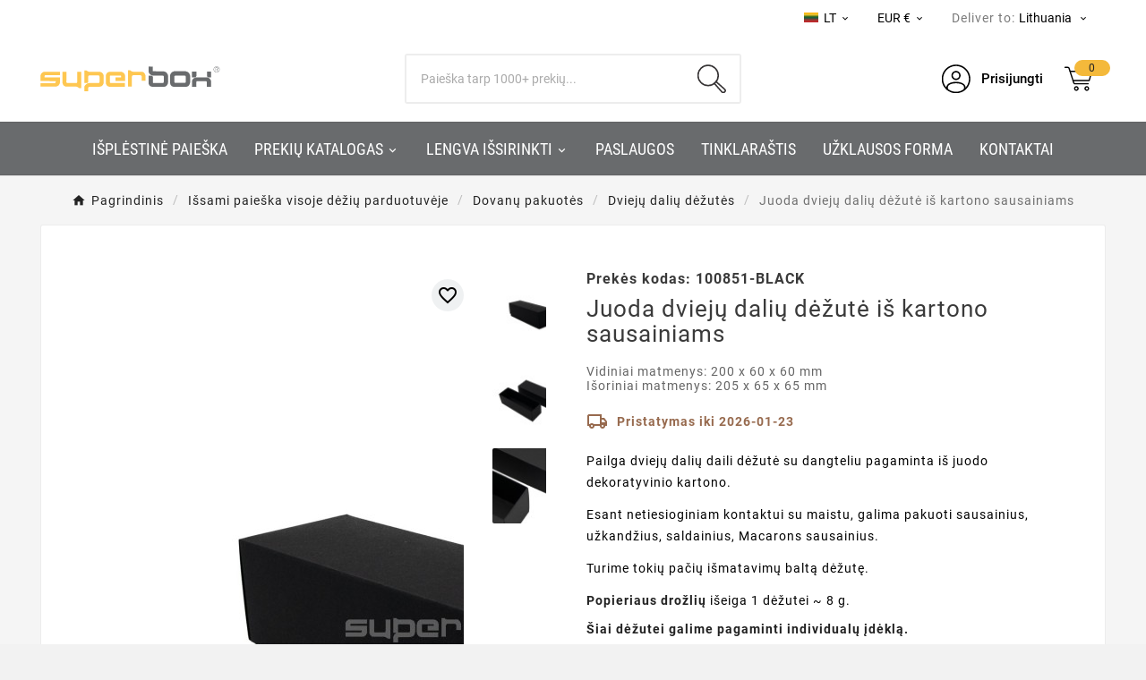

--- FILE ---
content_type: text/html; charset=utf-8
request_url: https://superbox.lt/lt/dvieju-daliu-dezutes/1251-juoda-pailga-dvieju-daliu-dezute-is-kartono-sausainiams-100851-black.html
body_size: 37321
content:
<!doctype html><html lang="lt"><head>    <meta charset="utf-8"><meta http-equiv="x-ua-compatible" content="ie=edge"><link rel="canonical" href="https://superbox.lt/lt/dvieju-daliu-dezutes/1251-juoda-pailga-dvieju-daliu-dezute-is-kartono-sausainiams-100851-black.html"><script type="application/ld+json">
{
    "@context": "https://schema.org",
    "@graph": [
        {
            "@type": "Organization",
            "@id": "https://superbox.lt/#organization-lt",
            "name": "Superbox",
            "legalName": "Superbox, UAB",
            "foundingDate": "2013-03-04",
            "slogan": "Packing Your Ideas",
            "url": "https://superbox.lt/",
            "logo": {
                "@type": "ImageObject",
                "url": "https://superbox.lt/img/logo-17212171372.svg"
            },
            "image": "https://superbox.lt/img/logo-17212171372.svg",
            "description": "SUPERBOX - dovanų dėžučių ir siuntimo pakuočių parduotuvė",
            "sameAs": [
                "https://www.facebook.com/superbox.lt/",
                "https://www.youtube.com/@SUPERBOX150",
                "https://www.pinterest.com/superboxonlinestore/",
                "https://www.instagram.com/superbox.lt/"
            ]
        },
        {
            "@type": "LocalBusiness",
            "@id": "https://superbox.lt/#store-lt",
            "name": "Superbox",
            "url": "https://superbox.lt/",
            "image": "https://superbox.lt/img/logo-17212171372.svg",
            "priceRange": "€€",
            "telephone": "+37066621299",
            "address": {
                "@type": "PostalAddress",
                "streetAddress": "Raudondvario pl. 150",
                "addressLocality": "Kaunas",
                "postalCode": "54302",
                "addressCountry": "LT"
            },
            "contactPoint": {
                "@type": "ContactPoint",
                "contactType": "customer service",
                "telephone": "+37066621299",
                "email": "sales@superbox.lt",
                "availableLanguage": [
                    "lt",
                    "en",
                    "ru"
                ]
            },
            "openingHours": [
                "Mo-Fr 08:00-17:00"
            ]
        },
        {
            "@type": "Organization",
            "@id": "https://superbox.lv/#organization-lv",
            "name": "Superbox",
            "parentOrganization": {
                "@id": "https://superbox.lt/#organization-lt"
            },
            "url": "https://superbox.lv/",
            "logo": {
                "@type": "ImageObject",
                "url": "https://superbox.lv/img/logo-17212171372.svg"
            },
            "image": "https://superbox.lv/img/logo-17212171372.svg",
            "description": "SUPERBOX – dāvanu kastīšu un sūtījumu iepakojumu veikals",
            "sameAs": [
                "https://www.facebook.com/superbox.lt/",
                "https://www.youtube.com/@SUPERBOX150",
                "https://www.pinterest.com/superboxonlinestore/",
                "https://www.instagram.com/superbox.lt/"
            ],
            "contactPoint": {
                "@type": "ContactPoint",
                "contactType": "customer service",
                "telephone": "+37066621299",
                "email": "sales@superbox.lv",
                "availableLanguage": [
                    "en",
                    "ru"
                ]
            }
        },
        {
            "@type": "Organization",
            "@id": "https://superbox.ee/#organization-ee",
            "parentOrganization": {
                "@id": "https://superbox.lt/#organization-lt"
            },
            "name": "Superbox",
            "url": "https://superbox.ee/",
            "logo": {
                "@type": "ImageObject",
                "url": "https://superbox.ee/img/logo-17212171372.svg"
            },
            "image": "https://superbox.ee/img/logo-17212171372.svg",
            "description": "SUPERBOX – kingituste ja saatmispakendite pood",
            "sameAs": [
                "https://www.facebook.com/superbox.lt/",
                "https://www.youtube.com/@SUPERBOX150",
                "https://www.pinterest.com/superboxonlinestore/",
                "https://www.instagram.com/superbox.lt/"
            ],
            "contactPoint": {
                "@type": "ContactPoint",
                "contactType": "customer service",
                "telephone": "+37066621299",
                "email": "sales@superbox.ee",
                "availableLanguage": [
                    "en",
                    "ru"
                ]
            }
        },
        {
            "@type": "Organization",
            "@id": "https://superbox.fi/#organization-fi",
            "parentOrganization": {
                "@id": "https://superbox.lt/#organization-lt"
            },
            "name": "Superbox",
            "url": "https://superbox.fi/",
            "logo": {
                "@type": "ImageObject",
                "url": "https://superbox.fi/img/logo-17212171372.svg"
            },
            "image": "https://superbox.fi/img/logo-17212171372.svg",
            "description": "SUPERBOX – lahjarasioiden ja lähetyspakkausten verkkokauppa",
            "sameAs": [
                "https://www.facebook.com/superbox.fi/",
                "https://www.youtube.com/@SUPERBOX150",
                "https://www.pinterest.com/superboxonlinestore/"
            ],
            "contactPoint": {
                "@type": "ContactPoint",
                "contactType": "customer service",
                "telephone": "+37066621299",
                "email": "sales@superbox.fi",
                "availableLanguage": [
                    "en",
                    "ru"
                ]
            }
        },
        {
            "@type": "Organization",
            "@id": "https://superboxfactory.de/#organization-de",
            "parentOrganization": {
                "@id": "https://superbox.lt/#organization-lt"
            },
            "name": "Superbox",
            "url": "https://superboxfactory.de/",
            "logo": {
                "@type": "ImageObject",
                "url": "https://superboxfactory.de/img/logo-17212171372.svg"
            },
            "image": "https://superboxfactory.de/img/logo-17212171372.svg",
            "description": "SUPERBOX – Geschenkschachteln- und Versandverpackungen-Shop",
            "sameAs": [
                "https://www.youtube.com/@SUPERBOX150",
                "https://www.pinterest.com/superboxonlinestore/"
            ],
            "contactPoint": {
                "@type": "ContactPoint",
                "contactType": "customer service",
                "telephone": "+37066621299",
                "email": "sales@superboxfactory.de",
                "availableLanguage": [
                    "en",
                    "ru"
                ]
            }
        },
        {
            "@type": "Organization",
            "@id": "https://superbox.dk/#organization-dk",
            "parentOrganization": {
                "@id": "https://superbox.lt/#organization-lt"
            },
            "name": "Superbox",
            "url": "https://superbox.dk/",
            "logo": {
                "@type": "ImageObject",
                "url": "https://superbox.dk/img/logo-17212171372.svg"
            },
            "image": "https://superbox.dk/img/logo-17212171372.svg",
            "description": "SUPERBOX – butik for gaveæsker og forsendelsesemballage",
            "sameAs": [
                "https://www.youtube.com/@SUPERBOX150",
                "https://www.pinterest.com/superboxonlinestore/"
            ],
            "contactPoint": {
                "@type": "ContactPoint",
                "contactType": "customer service",
                "telephone": "+37066621299",
                "email": "sales@superbox.dk",
                "availableLanguage": [
                    "en",
                    "ru"
                ]
            }
        }
    ]
}
</script>

<script type="application/ld+json">
  {
    "@context": "https://schema.org",
    "@type": "WebPage",
    "isPartOf": {
      "@type": "WebSite",
      "url":  "https://superbox.lt/lt/",
      "name": "Superbox, UAB"
    },
    "name": "Dviejų dalių juoda pailga dėžutė sausainiams | 200x60x60 mm | Superbox",
    "url":  "https://superbox.lt/lt/dvieju-daliu-dezutes/1251-juoda-pailga-dvieju-daliu-dezute-is-kartono-sausainiams-100851-black.html"
  }
</script>


  <script type="application/ld+json">
    {
      "@context": "https://schema.org",
      "@type": "BreadcrumbList",
      "itemListElement": [
                      {
              "@type": "ListItem",
              "position": 1,
              "name": "Pagrindinis",
              "item": "https://superbox.lt/lt/"
              },                        {
              "@type": "ListItem",
              "position": 2,
              "name": "Išsami paieška visoje dėžių parduotuvėje",
              "item": "https://superbox.lt/lt/132-issami-paieska-visoje-deziu-parduotuveje"
              },                        {
              "@type": "ListItem",
              "position": 3,
              "name": "Dovanų pakuotės",
              "item": "https://superbox.lt/lt/121-dovanu-pakuotes"
              },                        {
              "@type": "ListItem",
              "position": 4,
              "name": "Dviejų dalių dėžutės",
              "item": "https://superbox.lt/lt/97-dvieju-daliu-dezutes"
              },                        {
              "@type": "ListItem",
              "position": 5,
              "name": "Juoda dviejų dalių dėžutė iš kartono sausainiams",
              "item": "https://superbox.lt/lt/dvieju-daliu-dezutes/1251-juoda-pailga-dvieju-daliu-dezute-is-kartono-sausainiams-100851-black.html"
              }            ]
          }
  </script>
<script type="application/ld+json">
{"@context":"https:\/\/schema.org\/","@type":"Product","name":"Juoda dviej\u0173 dali\u0173 d\u0117\u017eut\u0117 i\u0161 kartono sausainiams","description":"Pailga dviej\u0173 dali\u0173 daili d\u0117\u017eut\u0117 su dangteliu pagaminta i\u0161 juodo dekoratyvinio kartono. Esant netiesioginiam kontaktui su maistu, galima pakuoti sausainius, u\u017ekand\u017eius, saldainius,\u00a0Macarons sausainius. Turime toki\u0173 pa\u010di\u0173 i\u0161matavim\u0173\u00a0balt\u0105 d\u0117\u017eut\u0119.\u00a0 Popieriaus dro\u017eli\u0173\u00a0i\u0161eiga 1 d\u0117\u017eutei ~ 8 g.","category":"Dviej\u0173 dali\u0173 d\u0117\u017eut\u0117s","sku":"100851-BLACK","mpn":"100851-BLACK","image":"https:\/\/superbox.lt\/6607-home_default\/juoda-pailga-dvieju-daliu-dezute-is-kartono-sausainiams-100851-black.jpg","brand":{"@type":"Brand","name":"Superbox, UAB"},"width":{"@type":"QuantitativeValue","value":"200","unitCode":"MMT"},"depth":{"@type":"QuantitativeValue","value":"60","unitCode":"MMT"},"height":{"@type":"QuantitativeValue","value":"60","unitCode":"MMT"},"weight":{"@context":"https:\/\/schema.org","@type":"QuantitativeValue","value":"0.068000","unitCode":"KGM"},"color":"juoda","model":"dugnas + dangtis","additionalProperty":[{"@type":"PropertyValue","name":"FSC laukelio info","value":"FSC Mix Credit"},{"@type":"PropertyValue","name":"Langelio","value":"n\u0117ra"}],"offers":{"@type":"Offer","priceCurrency":"EUR","name":"Juoda dviej\u0173 dali\u0173 d\u0117\u017eut\u0117 i\u0161 kartono sausainiams","price":1.94,"url":"https:\/\/superbox.lt\/lt\/dvieju-daliu-dezutes\/1251-juoda-pailga-dvieju-daliu-dezute-is-kartono-sausainiams-100851-black.html","priceValidUntil":"2026-02-05","sku":"100851-BLACK","mpn":"100851-BLACK","availability":"https:\/\/schema.org\/InStock","seller":{"@type":"Organization","name":"Superbox, UAB"},"image":["https:\/\/superbox.lt\/6607-large_default\/juoda-pailga-dvieju-daliu-dezute-is-kartono-sausainiams-100851-black.jpg","https:\/\/superbox.lt\/6608-large_default\/juoda-pailga-dvieju-daliu-dezute-is-kartono-sausainiams-100851-black.jpg","https:\/\/superbox.lt\/6609-large_default\/juoda-pailga-dvieju-daliu-dezute-is-kartono-sausainiams-100851-black.jpg"]}}
</script>
<title>Dviejų dalių juoda pailga dėžutė sausainiams | 200x60x60 mm | Superbox</title><link rel="preconnect" href="https://fonts.googleapis.com">
<link rel="preconnect" href="https://fonts.gstatic.com" crossorigin>
<script data-keepinline="true">
    var cdcGtmApi = '//superbox.lt/lt/module/cdc_googletagmanager/async';
    var ajaxShippingEvent = 1;
    var ajaxPaymentEvent = 1;

/* datalayer */
dataLayer = window.dataLayer || [];
    let cdcDatalayer = {"event":"view_item","pageCategory":"product","ecommerce":{"currency":"EUR","value":"1.6","items":[{"item_id":"1251-2573","item_name":"Juoda dvieju daliu dezute is kartono sausainiams","item_reference":"100851-BLACK","item_category":"Issami paieska visoje deziu parduotuveje","item_category2":"Dovanu pakuotes","item_category3":"Dvieju daliu dezutes","item_variant":"Be spaudos","price":"1.6","price_tax_exc":"1.6","price_tax_inc":"1.94","quantity":1,"google_business_vertical":"retail"}]},"userLogged":0,"userId":"guest_32834344"};
    dataLayer.push(cdcDatalayer);

/* call to GTM Tag */
(function(w,d,s,l,i){w[l]=w[l]||[];w[l].push({'gtm.start':
new Date().getTime(),event:'gtm.js'});var f=d.getElementsByTagName(s)[0],
j=d.createElement(s),dl=l!='dataLayer'?'&l='+l:'';j.async=true;j.src=
'https://www.googletagmanager.com/gtm.js?id='+i+dl;f.parentNode.insertBefore(j,f);
})(window,document,'script','dataLayer','GTM-KNGJH26M');

/* async call to avoid cache system for dynamic data */
dataLayer.push({
  'event': 'datalayer_ready'
});
</script><meta name="description" content="Pailga dviejų dalių daili dėžutė su dangteliu pagaminta iš juodo dekoratyvinio kartono.
Esant netiesioginiam kontaktui su maistu, galima pakuoti sausainius, užkandžius, saldainius, Macarons sausainius.
Turime tokių pačių išmatavimų baltą dėžutę. 
Popieriaus drožlių išeiga 1 dėžutei ~ 8 g."><meta name="keywords" content=""><link rel="canonical" href="https://superbox.lt/lt/dvieju-daliu-dezutes/1251-juoda-pailga-dvieju-daliu-dezute-is-kartono-sausainiams-100851-black.html"><link rel="alternate" href="https://superbox.lt/lt/dvieju-daliu-dezutes/1251-juoda-pailga-dvieju-daliu-dezute-is-kartono-sausainiams-100851-black.html" hreflang="lt-lt"><link rel="alternate" href="https://superbox.lt/en/lid-bottom-boxes/1251-long-black-bottom-lid-cardboard-box-for-cookies.html" hreflang="en-lt"><link rel="alternate" href="https://superbox.lt/ru/korobki-s-kryshkoj/1251-chernaya-dlinnaya-korobka-dlya-pechenya.html" hreflang="ru-lt"><link rel="alternate" href="https://superbox.lt/en/lid-bottom-boxes/1251-long-black-bottom-lid-cardboard-box-for-cookies.html" hreflang="x-default"><meta property="og:title" content="Dviejų dalių juoda pailga dėžutė sausainiams | 200x60x60 mm | Superbox" /><meta property="og:description" content="Pailga dviejų dalių daili dėžutė su dangteliu pagaminta iš juodo dekoratyvinio kartono.
Esant netiesioginiam kontaktui su maistu, galima pakuoti sausainius, užkandžius, saldainius, Macarons sausainius.
Turime tokių pačių išmatavimų baltą dėžutę. 
Popieriaus drožlių išeiga 1 dėžutei ~ 8 g." /><meta property="og:url" content="https://superbox.lt/lt/dvieju-daliu-dezutes/1251-juoda-pailga-dvieju-daliu-dezute-is-kartono-sausainiams-100851-black.html" /><meta property="og:site_name" content="Superbox, UAB" /><meta name="viewport" content="width=device-width, initial-scale=1"><link rel="icon" type="image/vnd.microsoft.icon" href="https://superbox.lt/img/favicon-2.ico?1757674445"><link rel="shortcut icon" type="image/x-icon" href="https://superbox.lt/img/favicon-2.ico?1757674445"><link rel="stylesheet" href="https://superbox.lt/themes/v1_electron_1/assets/cache/theme-f498da269.css" type="text/css" media="all"> <script>var TVCMSCUSTOMSETTING_BOTTOM_OPTION = "0";var TVCMSCUSTOMSETTING_DARK_MODE_INPUT = "0";var TVCMSCUSTOMSETTING_HOVER_IMG = "1";var TVCMSCUSTOMSETTING_MAIN_MENU_STICKY = "0";var TVCMSCUSTOMSETTING_PRODUCT_PAGE_BOTTOM_STICKY_STATUS = "0";var TVCMSCUSTOMSETTING_VERTICAL_MENU_OPEN = "0";var TVCMSCUSTOMSETTING_WOW_JS = "0";var TVCMSCUSTOMSETTING_iso_code_country = false;var TVCMSFRONTSIDE_THEME_SETTING_SHOW = "0";var baseDir = "https:\/\/superbox.lt\/";var btPixel = {"btnAddToWishlist":"button.wishlist-button-add","tagContent":{"sPixel":"1102717801622045","aDynTags":{"content_type":{"label":"content_type","value":"product"},"content_ids":{"label":"content_ids","value":"['LT1251']"},"value":{"label":"value","value":1.94},"currency":{"label":"currency","value":"EUR"},"content_name":{"label":"content_name","value":"Juoda dviej\u0173 dali\u0173 d\u0117\u017eut\u0117 i\u0161 kartono sausainiams"},"content_category":{"label":"content_category","value":"Dviej\u0173 dali\u0173 d\u0117\u017eut\u0117s"}},"sCR":"\n","aTrackingType":{"label":"tracking_type","value":"ViewContent"},"sJsObjName":"oPixelFacebook"},"tagContentApi":"{\"sPixel\":\"1102717801622045\",\"aDynTags\":{\"content_type\":{\"label\":\"content_type\",\"value\":\"product\"},\"content_ids\":{\"label\":\"content_ids\",\"value\":\"['LT1251']\"},\"value\":{\"label\":\"value\",\"value\":1.94},\"currency\":{\"label\":\"currency\",\"value\":\"EUR\"},\"content_name\":{\"label\":\"content_name\",\"value\":\"Juoda dviej\\u0173 dali\\u0173 d\\u0117\\u017eut\\u0117 i\\u0161 kartono sausainiams\"},\"content_category\":{\"label\":\"content_category\",\"value\":\"Dviej\\u0173 dali\\u0173 d\\u0117\\u017eut\\u0117s\"}},\"sCR\":\"\\n\",\"aTrackingType\":{\"label\":\"tracking_type\",\"value\":\"ViewContent\"},\"sJsObjName\":\"oPixelFacebook\"}","tagContentApiCheck":"3c0ca41bb1374f3709448ccff5be27ec","ApiToken":"91bf24be2dbbbadb8ff356bbed37f39b","pixel_id":"1102717801622045","activate_pixel":"1","bUseConsent":"0","iConsentConsentLvl":0,"bConsentHtmlElement":"","bConsentHtmlElementSecond":"","bUseAxeption":"0","token":"08963c26e2d22bc7f05641d5985ec814","ajaxUrl":"https:\/\/superbox.lt\/lt\/module\/facebookproductad\/ajax","external_id":0,"useAdvancedMatching":true,"advancedMatchingData":false,"eventId":"0","fbdaSeparator":"v","pixelCurrency":"EUR","comboExport":"0","prefix":"LT","prefixLang":"","useConversionApi":"1","useApiForPageView":"1","currentPage":"product","id_order":false,"id_product_attribute":false};var getThemeOptionsLink = "https:\/\/superbox.lt\/lt\/module\/tvcmsthemeoptions\/default";var gettvcmsbestsellerproductslink = "https:\/\/superbox.lt\/lt\/module\/tvcmsbestsellerproducts\/default";var gettvcmsfeaturedproductslink = "https:\/\/superbox.lt\/lt\/module\/tvcmsfeaturedproducts\/default";var gettvcmsmegamenulink = "https:\/\/superbox.lt\/lt\/module\/tvcmsmegamenu\/default";var gettvcmsnewproductslink = "https:\/\/superbox.lt\/lt\/module\/tvcmsnewproducts\/default";var gettvcmsspecialproductslink = "https:\/\/superbox.lt\/lt\/module\/tvcmsspecialproducts\/default";var gettvcmstabproductslink = "https:\/\/superbox.lt\/lt\/module\/tvcmstabproducts\/default";var gettvcmsverticalmenulink = "https:\/\/superbox.lt\/lt\/module\/tvcmsverticalmenu\/default";var modifications = {"plus_qty_label":"Increase quantity","minus_qty_label":"Decrease quantity"};var nxtal_delete_confirm_text = "This products will be deleted from wishlist. Are you sure?";var nxtal_error_text = "The request could not be processed, please try again.";var nxtal_product_list_toggle = 0;var nxtalwishlist_ajax_link = "https:\/\/superbox.lt\/lt\/noru-sarasas?token=08963c26e2d22bc7f05641d5985ec814";var prestashop = {"cart":{"products":[],"totals":{"total":{"type":"total","label":"Viso","amount":0,"value":"0,00\u00a0\u20ac"},"total_including_tax":{"type":"total","label":"Viso (su PVM)","amount":0,"value":"0,00\u00a0\u20ac"},"total_excluding_tax":{"type":"total","label":"Viso (be PVM)","amount":0,"value":"0,00\u00a0\u20ac"}},"subtotals":{"products":{"type":"products","label":"Tarpin\u0117 suma","amount":0,"value":"0,00\u00a0\u20ac"},"discounts":null,"shipping":{"type":"shipping","label":"Pristatymas (be PVM)","amount":0,"value":""},"tax":{"type":"tax","label":"PVM","amount":0,"value":"0,00\u00a0\u20ac"}},"products_count":0,"summary_string":"0 prek\u0117s (-i\u0173)","vouchers":{"allowed":1,"added":[]},"discounts":[],"minimalPurchase":0,"minimalPurchaseRequired":""},"currency":{"id":1,"name":"Euro","iso_code":"EUR","iso_code_num":"978","sign":"\u20ac"},"customer":{"lastname":null,"firstname":null,"email":null,"birthday":null,"newsletter":null,"newsletter_date_add":null,"optin":null,"website":null,"company":null,"siret":null,"ape":null,"is_logged":false,"gender":{"type":null,"name":null},"addresses":[]},"country":{"id_zone":1,"id_currency":1,"call_prefix":370,"iso_code":"LT","active":"1","contains_states":"0","need_identification_number":"0","need_zip_code":"1","zip_code_format":"NNNNN","display_tax_label":"1","name":"Lietuva","id":130},"language":{"name":"LT","iso_code":"lt","locale":"lt-LT","language_code":"lt-lt","active":"1","is_rtl":"0","date_format_lite":"Y-m-d","date_format_full":"Y-m-d H:i:s","id":1},"page":{"title":"","canonical":"https:\/\/superbox.lt\/lt\/dvieju-daliu-dezutes\/1251-juoda-pailga-dvieju-daliu-dezute-is-kartono-sausainiams-100851-black.html","meta":{"title":"Dviej\u0173 dali\u0173 juoda pailga d\u0117\u017eut\u0117 sausainiams | 200x60x60 mm | Superbox","description":"Pailga dviej\u0173 dali\u0173 daili d\u0117\u017eut\u0117 su dangteliu pagaminta i\u0161 juodo dekoratyvinio kartono.\nEsant netiesioginiam kontaktui su maistu, galima pakuoti sausainius, u\u017ekand\u017eius, saldainius,\u00a0Macarons sausainius.\nTurime toki\u0173 pa\u010di\u0173 i\u0161matavim\u0173\u00a0balt\u0105 d\u0117\u017eut\u0119.\u00a0\nPopieriaus dro\u017eli\u0173\u00a0i\u0161eiga 1 d\u0117\u017eutei ~ 8 g.","keywords":"","robots":"index"},"page_name":"product","body_classes":{"lang-lt":true,"lang-rtl":false,"country-LT":true,"currency-EUR":true,"layout-full-width":true,"page-product":true,"tax-display-enabled":true,"page-customer-account":false,"product-id-1251":true,"product-Juoda dviej\u0173 dali\u0173 d\u0117\u017eut\u0117 i\u0161 kartono sausainiams":true,"product-id-category-97":true,"product-id-manufacturer-0":true,"product-id-supplier-0":true,"product-available-for-order":true},"admin_notifications":[],"password-policy":{"feedbacks":{"0":"Labai silpnas","1":"Silpnas","2":"Vidutinis","3":"Stiprus","4":"Labai stiprus","Straight rows of keys are easy to guess":"Klaviat\u016bros eilut\u0117s sekas lengva atsp\u0117ti.","Short keyboard patterns are easy to guess":"Trumpus klaviat\u016bros \u0161ablonus lengva atsp\u0117ti.","Use a longer keyboard pattern with more turns":"Naudoti ilgesn\u012f klaviat\u016bros model\u012f su daugiau apsuk\u0173.","Repeats like \"aaa\" are easy to guess":"Pakartojimus, tokius kaip \u201eaaa\u201c, lengva atsp\u0117ti.","Repeats like \"abcabcabc\" are only slightly harder to guess than \"abc\"":"Pasikartojimus, tokius kaip \u201eabcabcabc\u201c, atsp\u0117ti yra tik \u0161iek tiek sunkiau nei \u201eabc\u201c.","Sequences like abc or 6543 are easy to guess":"Sekas, tokias kaip \"abc\" arba \"6543\", yra lengva atsp\u0117ti.","Recent years are easy to guess":"Einamuosius metus lengva atsp\u0117ti.","Dates are often easy to guess":"Datas da\u017enai nesunku atsp\u0117ti.","This is a top-10 common password":"Tai yra vienas i\u0161 10 pa\u010di\u0173 populiariausi\u0173 slapta\u017eod\u017ei\u0173.","This is a top-100 common password":"Tai yra vienas i\u0161 100 pa\u010di\u0173 populiariausi\u0173 slapta\u017eod\u017ei\u0173.","This is a very common password":"Tai labai da\u017enai pasikartojantis slapta\u017eodis.","This is similar to a commonly used password":"\u0160is yra pana\u0161us \u012f da\u017enai pasikartojant\u012f slapta\u017eod\u012f.","A word by itself is easy to guess":"\u017dodis yra lengvai atsp\u0117jamas.","Names and surnames by themselves are easy to guess":"Vardus ir pavardes lengva atsp\u0117ti.","Common names and surnames are easy to guess":"\u012eprastus vardus ir pavardes lengva atsp\u0117ti.","Use a few words, avoid common phrases":"Naudokite kelis \u017eod\u017eius, venkite da\u017enai naudojam\u0173 frazi\u0173.","No need for symbols, digits, or uppercase letters":"Neb\u016btini simboliai, skai\u010diai, ar did\u017eiosios raid\u0117s.","Avoid repeated words and characters":"Venkite pasikartojan\u010di\u0173 \u017eod\u017ei\u0173 ir simboli\u0173.","Avoid sequences":"Venkite sek\u0173.","Avoid recent years":"Venkite naudoti einamuosius metus.","Avoid years that are associated with you":"Venkite naudoti metus, kurie yra susij\u0119 su jumis.","Avoid dates and years that are associated with you":"Venkite naudoti datas ir metus, kurie yra susij\u0119 su jumis.","Capitalization doesn't help very much":"Did\u017eiosios raid\u0117s nelabai pad\u0117s.","All-uppercase is almost as easy to guess as all-lowercase":"Visas did\u017ei\u0105sias raides atsp\u0117ti beveik taip pat lengva, kaip ir ma\u017e\u0105sias.","Reversed words aren't much harder to guess":"Atvirk\u0161tinius \u017eod\u017eius atsp\u0117ti n\u0117ra labai sunku.","Predictable substitutions like '@' instead of 'a' don't help very much":"Nusp\u0117jami pakaitalai, tokie kaip \u201e@\u201c vietoj \u201ea\u201c, nelabai padeda.","Add another word or two. Uncommon words are better.":"Prid\u0117kite dar vien\u0105 ar du \u017eod\u017eius. Retai naudojami \u017eod\u017eiai yra geresni."}}},"shop":{"name":"Superbox, UAB","logo":"https:\/\/superbox.lt\/img\/logo-17212171372.svg","stores_icon":"https:\/\/superbox.lt\/img\/logo_stores.png","favicon":"https:\/\/superbox.lt\/img\/favicon-2.ico"},"core_js_public_path":"\/themes\/","urls":{"base_url":"https:\/\/superbox.lt\/","current_url":"https:\/\/superbox.lt\/lt\/dvieju-daliu-dezutes\/1251-juoda-pailga-dvieju-daliu-dezute-is-kartono-sausainiams-100851-black.html","shop_domain_url":"https:\/\/superbox.lt","img_ps_url":"https:\/\/superbox.lt\/img\/","img_cat_url":"https:\/\/superbox.lt\/img\/c\/","img_lang_url":"https:\/\/superbox.lt\/img\/l\/","img_prod_url":"https:\/\/superbox.lt\/img\/p\/","img_manu_url":"https:\/\/superbox.lt\/img\/m\/","img_sup_url":"https:\/\/superbox.lt\/img\/su\/","img_ship_url":"https:\/\/superbox.lt\/img\/s\/","img_store_url":"https:\/\/superbox.lt\/img\/st\/","img_col_url":"https:\/\/superbox.lt\/img\/co\/","img_url":"https:\/\/superbox.lt\/themes\/v1_electron_1\/assets\/img\/","css_url":"https:\/\/superbox.lt\/themes\/v1_electron_1\/assets\/css\/","js_url":"https:\/\/superbox.lt\/themes\/v1_electron_1\/assets\/js\/","pic_url":"https:\/\/superbox.lt\/upload\/","theme_assets":"https:\/\/superbox.lt\/themes\/v1_electron_1\/assets\/","theme_dir":"https:\/\/superbox.lt\/home\/deploy\/domains\/mazus.lt\/public_html\/themes\/v1_electron_1\/","pages":{"address":"https:\/\/superbox.lt\/lt\/adresas","addresses":"https:\/\/superbox.lt\/lt\/adresai","authentication":"https:\/\/superbox.lt\/lt\/prisijungimas","manufacturer":"https:\/\/superbox.lt\/lt\/preki\u0173 \u017eenklai","cart":"https:\/\/superbox.lt\/lt\/krepselis","category":"https:\/\/superbox.lt\/lt\/index.php?controller=category","cms":"https:\/\/superbox.lt\/lt\/index.php?controller=cms","contact":"https:\/\/superbox.lt\/lt\/susisiekite-su-mumis","discount":"https:\/\/superbox.lt\/lt\/nuolaida","guest_tracking":"https:\/\/superbox.lt\/lt\/svecio-paskyra","history":"https:\/\/superbox.lt\/lt\/uzsakymu-istorija","identity":"https:\/\/superbox.lt\/lt\/mano-duomenys","index":"https:\/\/superbox.lt\/lt\/","my_account":"https:\/\/superbox.lt\/lt\/mano-paskyra","order_confirmation":"https:\/\/superbox.lt\/lt\/order-confirmation","order_detail":"https:\/\/superbox.lt\/lt\/index.php?controller=order-detail","order_follow":"https:\/\/superbox.lt\/lt\/uzsakymo-sekimas","order":"https:\/\/superbox.lt\/lt\/uzsakymas","order_return":"https:\/\/superbox.lt\/lt\/index.php?controller=order-return","order_slip":"https:\/\/superbox.lt\/lt\/kredito-kvitas","pagenotfound":"https:\/\/superbox.lt\/lt\/puslapis-nerastas","password":"https:\/\/superbox.lt\/lt\/slaptazodzio-atkurimas","pdf_invoice":"https:\/\/superbox.lt\/lt\/index.php?controller=pdf-invoice","pdf_order_return":"https:\/\/superbox.lt\/lt\/index.php?controller=pdf-order-return","pdf_order_slip":"https:\/\/superbox.lt\/lt\/index.php?controller=pdf-order-slip","prices_drop":"https:\/\/superbox.lt\/lt\/sumazinta-kaina","product":"https:\/\/superbox.lt\/lt\/index.php?controller=product","registration":"https:\/\/superbox.lt\/lt\/registracija","search":"https:\/\/superbox.lt\/lt\/paieska","sitemap":"https:\/\/superbox.lt\/lt\/sitemap","stores":"https:\/\/superbox.lt\/lt\/parduotuves","supplier":"https:\/\/superbox.lt\/lt\/tiek\u0117jai","new_products":"https:\/\/superbox.lt\/lt\/naujos-prekes","brands":"https:\/\/superbox.lt\/lt\/preki\u0173 \u017eenklai","register":"https:\/\/superbox.lt\/lt\/registracija","order_login":"https:\/\/superbox.lt\/lt\/uzsakymas?login=1"},"alternative_langs":{"lt-lt":"https:\/\/superbox.lt\/lt\/dvieju-daliu-dezutes\/1251-juoda-pailga-dvieju-daliu-dezute-is-kartono-sausainiams-100851-black.html","en-lt":"https:\/\/superbox.lt\/en\/lid-bottom-boxes\/1251-long-black-bottom-lid-cardboard-box-for-cookies.html","ru-lt":"https:\/\/superbox.lt\/ru\/korobki-s-kryshkoj\/1251-chernaya-dlinnaya-korobka-dlya-pechenya.html","x-default":"https:\/\/superbox.lt\/en\/lid-bottom-boxes\/1251-long-black-bottom-lid-cardboard-box-for-cookies.html"},"actions":{"logout":"https:\/\/superbox.lt\/lt\/?mylogout="},"no_picture_image":{"bySize":{"side_product_default":{"url":"https:\/\/superbox.lt\/img\/p\/lt-default-side_product_default.jpg","width":86,"height":86},"small_default":{"url":"https:\/\/superbox.lt\/img\/p\/lt-default-small_default.jpg","width":98,"height":98},"cart_default":{"url":"https:\/\/superbox.lt\/img\/p\/lt-default-cart_default.jpg","width":125,"height":125},"add_cart_def":{"url":"https:\/\/superbox.lt\/img\/p\/lt-default-add_cart_def.jpg","width":200,"height":200},"home_default":{"url":"https:\/\/superbox.lt\/img\/p\/lt-default-home_default.jpg","width":239,"height":239},"medium_default":{"url":"https:\/\/superbox.lt\/img\/p\/lt-default-medium_default.jpg","width":452,"height":452},"pd_custom":{"url":"https:\/\/superbox.lt\/img\/p\/lt-default-pd_custom.jpg","width":452,"height":452},"pd4_def":{"url":"https:\/\/superbox.lt\/img\/p\/lt-default-pd4_def.jpg","width":724,"height":724},"large_default":{"url":"https:\/\/superbox.lt\/img\/p\/lt-default-large_default.jpg","width":800,"height":800}},"small":{"url":"https:\/\/superbox.lt\/img\/p\/lt-default-side_product_default.jpg","width":86,"height":86},"medium":{"url":"https:\/\/superbox.lt\/img\/p\/lt-default-home_default.jpg","width":239,"height":239},"large":{"url":"https:\/\/superbox.lt\/img\/p\/lt-default-large_default.jpg","width":800,"height":800},"legend":""}},"configuration":{"display_taxes_label":true,"display_prices_tax_incl":true,"is_catalog":false,"show_prices":true,"opt_in":{"partner":false},"quantity_discount":{"type":"discount","label":"Vieneto nuolaida"},"voucher_enabled":1,"return_enabled":0},"field_required":[],"breadcrumb":{"links":[{"title":"Pagrindinis","url":"https:\/\/superbox.lt\/lt\/"},{"title":"I\u0161sami paie\u0161ka visoje d\u0117\u017ei\u0173 parduotuv\u0117je","url":"https:\/\/superbox.lt\/lt\/132-issami-paieska-visoje-deziu-parduotuveje"},{"title":"Dovan\u0173 pakuot\u0117s","url":"https:\/\/superbox.lt\/lt\/121-dovanu-pakuotes"},{"title":"Dviej\u0173 dali\u0173 d\u0117\u017eut\u0117s","url":"https:\/\/superbox.lt\/lt\/97-dvieju-daliu-dezutes"},{"title":"Juoda dviej\u0173 dali\u0173 d\u0117\u017eut\u0117 i\u0161 kartono sausainiams","url":"https:\/\/superbox.lt\/lt\/dvieju-daliu-dezutes\/1251-juoda-pailga-dvieju-daliu-dezute-is-kartono-sausainiams-100851-black.html"}],"count":5},"link":{"protocol_link":"https:\/\/","protocol_content":"https:\/\/"},"time":1769024253,"static_token":"08963c26e2d22bc7f05641d5985ec814","token":"39fa058ef0f3a9c412fd842a22b79cbd","debug":false};var psemailsubscription_subscription = "https:\/\/superbox.lt\/lt\/module\/ps_emailsubscription\/subscription";var psr_icon_color = "#F19D76";var static_token = "08963c26e2d22bc7f05641d5985ec814";var tvMainSmartSpeed = "600";var tvcms_base_dir = "https:\/\/superbox.lt\/";var tvcms_setting = true;var tvthemename = "v1_electron_1";var venipak_checkout_type = 3;var venipak_controller_url = "https:\/\/superbox.lt\/lt\/module\/venipakcarrier\/front";var venipak_id_carrier = "56";var venipak_id_parcels = "38";var venipak_ps_version = "8.1";var venipak_token = "08963c26e2d22bc7f05641d5985ec814";var vncfc_fc_url = "https:\/\/superbox.lt\/lt\/module\/vatnumbercleaner\/vncfc?";var wishlist_mobile_link = "{\"icon\":\"<div class=\\\"float-xs-right\\\" id=\\\"_mobile_wishlist_link\\\">\\n\\t\\t<div class=\\\"nxtal-wishlist-link\\\">\\n\\t\\t\\t<a href=\\\"https:\\\/\\\/superbox.lt\\\/lt\\\/noru-sarasas\\\" title=\\\"Nor\\u0173 s\\u0105ra\\u0161as\\\" rel=\\\"nofollow\\\">\\n\\t\\t\\t\\t<span class=\\\"default\\\"><i class=\\\"material-icons\\\">favorite_border<\\\/i> <\\\/span>\\n\\t\\t\\t\\t<span class=\\\"hover\\\"><i class=\\\"material-icons\\\">favorite<\\\/i> <\\\/span>\\n\\t\\t\\t<\\\/a>\\n\\t\\t<\\\/div>\\n\\t<\\\/div>\"}";var wishlist_product_count = 0;</script>    <script>
    var superbox_scripts = document.querySelectorAll('script[type="text/plain"][data-cookieconsent="ignore"]');
      superbox_scripts.forEach(function (script) {
        const newScript = document.createElement('script');
        if (script.src) newScript.src = script.src;
        if (script.textContent) newScript.textContent = script.textContent;
        newScript.type = 'text/javascript';
        newScript.setAttribute('data-cookieconsent', 'ignore');
        script.parentNode.replaceChild(newScript, script);
      });
    </script>
  <script type="module" src="https://klix.blob.core.windows.net/public/pay-later-widget/build/klix-pay-later-widget.esm.js"></script>
        <script nomodule="" src="https://klix.blob.core.windows.net/public/pay-later-widget/build/klix-pay-later-widget.js"></script>
<style>
             .nxtal-wishlist-icon .default i, .nxtal-wishlist-link .default i{
            color: #000000;
        }
                .nxtal-wishlist-icon .hover i, .nxtal-wishlist-link .hover i{
            color: #e52400;
        }
    </style>








            <script>
            var baseDir = prestashop.urls.base_url;
            var uploadUrl = "https://superbox.lt/lt/module/orderfiles/upload";
        </script>
    <script type="text/javascript">     (function(c,l,a,r,i,t,y){         c[a]=c[a]||function(){(c[a].q=c[a].q||[]).push(arguments)};         t=l.createElement(r);t.async=1;t.src="https://www.clarity.ms/tag/"+i;         y=l.getElementsByTagName(r)[0];y.parentNode.insertBefore(t,y);     })(window, document, "clarity", "script", "sgt6uxcmy3"); </script><!-- MailerLite Universal -->
<script>
    
    (function(w,d,e,u,f,l,n){w[f]=w[f]||function(){(w[f].q=w[f].q||[])
    .push(arguments);},l=d.createElement(e),l.async=1,l.src=u,
            n=d.getElementsByTagName(e)[0],n.parentNode.insertBefore(l,n);})
    (window,document,'script','https://assets.mailerlite.com/js/universal.js','ml');
    ml('account', '1054585');
    ml('enablePopups', 'false');
    
</script>
<!-- End MailerLite Universal --><script async data-cookieconsent="ignore" src="https://www.google.com/recaptcha/api.js?hl=lt"></script><link rel="dns-prefetch" href="https://superbox.lt" /><link rel="preconnect" href="https://superbox.lt" crossorigin /><link rel="preload" href="https://superbox.lt/themes/v1_electron_1/assets/css/570eb83859dc23dd0eec423a49e147fe.woff2" as="font" type="font/woff2" crossorigin /><link rel="preload" href="https://superbox.lt/themes/v1_electron_1/assets/css/../fonts/roboto/KFOlCnqEu92Fr1MmYUtfBBc4.woff2" as="font" type="font/woff2" crossorigin /><link rel="preload" href="https://superbox.lt/themes/v1_electron_1/assets/css/../fonts/roboto-condensed/ieVi2ZhZI2eCN5jzbjEETS9weq8-32meGCoYb8td.woff2" as="font" type="font/woff2" crossorigin /><link rel="preload" href="https://superbox.lt/themes/v1_electron_1/assets/css/../fonts/roboto-condensed/ieVi2ZhZI2eCN5jzbjEETS9weq8-32meGCQYbw.woff2" as="font" type="font/woff2" crossorigin /><link rel="preload" href="https://superbox.lt/themes/v1_electron_1/assets/css/../fonts/roboto-condensed/ieVl2ZhZI2eCN5jzbjEETS9weq8-19K7DQ.woff2" as="font" type="font/woff2" crossorigin media='(min-width: 992px)' /><link as="style" rel="stylesheet preload" type="text/css" href="https://superbox.lt/themes/v1_electron_1/assets/css/material-fonts.css" /><link as="style" rel="stylesheet preload" type="text/css" href="https://superbox.lt/themes/v1_electron_1/assets/css/roboto.css" /><link as="style" rel="stylesheet preload" type="text/css" href="https://superbox.lt/themes/v1_electron_1/assets/css/roboto-condensed.css" media='(min-width: 992px)' /><meta content="width=device-width, initial-scale=1" name="viewport"><meta property="og:type" content="product"><meta property="og:url" content="https://superbox.lt/lt/dvieju-daliu-dezutes/1251-juoda-pailga-dvieju-daliu-dezute-is-kartono-sausainiams-100851-black.html"><meta property="og:title" content="Dviejų dalių juoda pailga dėžutė sausainiams | 200x60x60 mm | Superbox"><meta property="og:site_name" content="Superbox, UAB"><meta property="og:description" content="Pailga dviejų dalių daili dėžutė su dangteliu pagaminta iš juodo dekoratyvinio kartono.
Esant netiesioginiam kontaktui su maistu, galima pakuoti sausainius, užkandžius, saldainius, Macarons sausainius.
Turime tokių pačių išmatavimų baltą dėžutę. 
Popieriaus drožlių išeiga 1 dėžutei ~ 8 g."><meta property="og:image" content="https://superbox.lt/6607-large_default/juoda-pailga-dvieju-daliu-dezute-is-kartono-sausainiams-100851-black.jpg"><meta property="product:pretax_price:amount" content="1.6"><meta property="product:pretax_price:currency" content="EUR"><meta property="product:price:amount" content="1.94"><meta property="product:price:currency" content="EUR"><meta property="product:weight:value" content="0.068000"><meta property="product:weight:units" content="kg"><meta property="product:hasMerchantReturnPolicy" content="true"><meta property="product:applicableCountry" content="LT,LV,EE,FI"><meta property="product:returnPolicyCategory" content="https://schema.org/MerchantReturnFiniteReturnWindow"><meta property="product:merchantReturnDays" content="14"><meta property="product:returnFees" content="https://schema.org/ReturnFeesCustomerResponsibility"><meta property="product:returnMethod" content="https://schema.org/ReturnByMail"></head><body id="product" class="lang-lt country-lt currency-eur layout-full-width page-product tax-display-enabled product-id-1251 product-juoda-dvieju-daliu-dezute-is-kartono-sausainiams product-id-category-97 product-id-manufacturer-0 product-id-supplier-0 product-available-for-order text1-dark  text2-light"  data-mouse-hover-img='1' data-menu-sticky='0'><!-- Google Tag Manager (noscript) -->
<noscript><iframe src="https://www.googletagmanager.com/ns.html?id=GTM-KNGJH26M"
height="0" width="0" style="display:none;visibility:hidden"></iframe></noscript>
<!-- End Google Tag Manager (noscript) -->
<a class="skip-to-content-link" href="#main">
  Skip to main content
</a><main><div class="tv-main-div " ><header id="header">    <div class="tvcmsdesktop-top-header-wrapper header-1" data-header-layout="1"><div class='container-fluid tvcmsdesktop-top-header'><div class="container tvcmsdesktop-top-wrapper"><div class='tvheader-offer-wrapper col-xl-6 col-lg-6 col-md-6 col-sm-12'></div><div class='tvheader-language-currency-wrapper col-xl-6 col-lg-6 col-md-6 col-sm-12'><div class="tvheader-language"><div id="tvcmsdesktop-language-selector" class="tvcms-header-language tvheader-language-wrapper"><div class="tvheader-language-btn-wrapper"><button class="btn-unstyle tv-language-btn"> <img class="lang-flag tv-img-responsive" src="https://superbox.lt/img/l/1.jpg" alt="LT" height="11px" width="16px" /> <span class="tv-language-span">LT</span><i class="material-icons expand-more">&#xe313;</i></button><ul class="tv-language-dropdown tv-dropdown"><li class="current" > <a href="https://superbox.lt/lt/dvieju-daliu-dezutes/1251-juoda-pailga-dvieju-daliu-dezute-is-kartono-sausainiams-100851-black.html" title='LT'> <img class="lang-flag tv-img-responsive" src="https://superbox.lt/img/l/1.jpg" alt="LT" height="11px" width="16px" loading="lazy" /> <span>LT</span></a></li><li > <a href="https://superbox.lt/en/lid-bottom-boxes/1251-long-black-bottom-lid-cardboard-box-for-cookies.html" title='EN'> <img class="lang-flag tv-img-responsive" src="https://superbox.lt/img/l/2.jpg" alt="EN" height="11px" width="16px" loading="lazy" /> <span>EN</span></a></li><li > <a href="https://superbox.lt/ru/korobki-s-kryshkoj/1251-chernaya-dlinnaya-korobka-dlya-pechenya.html" title='RU'> <img class="lang-flag tv-img-responsive" src="https://superbox.lt/img/l/5.jpg" alt="RU" height="11px" width="16px" loading="lazy" /> <span>RU</span></a></li></ul></div></div></div><div class="tvheader-currency"><div class="tvcms-header-currency tvheader-currency-wrapper" id="tvcmsdesktop-currency-selector"><button class="btn-unstyle tv-currency-btn"><span class="tv-currency-span">EUR €</span><i class="material-icons expand-more">&#xe313;</i></button><ul class="tv-currency-dropdown tv-dropdown"><li  class="current" > <a title="Euro" href="https://superbox.lt/lt/dvieju-daliu-dezutes/1251-juoda-pailga-dvieju-daliu-dezute-is-kartono-sausainiams-100851-black.html?SubmitCurrency=1&amp;id_currency=1">EUR €</a></li></ul></div></div><div class="tvheader-country">
    <div class="tvcms-header-country tvheader-country-wrapper" id="tvcmsdesktop-country-selector" data-cookie="PS_SELECTED_COUNTRY">
        <div class="tvheader-country-btn-wrapper">
            Deliver to:
            <button class="btn-unstyle tv-country-btn"><span class="tv-language-span">Lithuania</span>
                <i class="material-icons expand-more">&#xe313;</i>
            </button>
            <ul class="tv-country-dropdown tv-dropdown">
                                                                                                <li>
                            <a href="https://superbox.lv/lv/?delivery_country=LV" data-country="LV"> <img class="lang-flag tv-img-responsive" src="https://superbox.lt/img/l/3.jpg" alt="Latvia" height="11px" width="16px" loading="lazy" />
                                <span>Latvia</span>
                            </a>
                        </li>
                                                                                <li>
                            <a href="https://superbox.ee/et/?delivery_country=EE" data-country="EE"> <img class="lang-flag tv-img-responsive" src="https://superbox.lt/img/l/4.jpg" alt="Estonia" height="11px" width="16px" loading="lazy" />
                                <span>Estonia</span>
                            </a>
                        </li>
                                                                                <li>
                            <a href="https://superbox.fi/fi/?delivery_country=FI" data-country="FI"> <img class="lang-flag tv-img-responsive" src="https://superbox.lt/img/l/6.jpg" alt="Finland" height="11px" width="16px" loading="lazy" />
                                <span>Finland</span>
                            </a>
                        </li>
                                                                                <li>
                            <a href="https://superbox.dk/da/?delivery_country=DK" data-country="DK"> <img class="lang-flag tv-img-responsive" src="https://superbox.lt/img/l/8.jpg" alt="Denmark" height="11px" width="16px" loading="lazy" />
                                <span>Denmark</span>
                            </a>
                        </li>
                                                                                <li>
                            <a href="https://superboxfactory.de/de/?delivery_country=DE" data-country="DE"> <img class="lang-flag tv-img-responsive" src="https://superbox.lt/img/l/7.jpg" alt="Germany" height="11px" width="16px" loading="lazy" />
                                <span>Germany</span>
                            </a>
                        </li>
                                                </ul>
        </div>
    </div>
</div></div></div></div><div class='container-fluid tvcmsdesktop-top-second hidden-md-down'><div class="container"><div class="row tvcmsdesktop-top-header-box"><div class='col-lg-4 col-md-4 col-xl-4 col-sm-12 tvcms-header-logo-wrapper'><div class="hidden-sm-down tvcms-header-logo" id="tvcmsdesktop-logo"><div class="tv-header-logo"><a href="https://superbox.lt/lt/"><img class="logo img-responsive" src="https://superbox.lt/img/logo-17212171372.svg" alt="Superbox, UAB" loading="lazy" height="35" width="201"></a></div></div></div><div class="col-lg-4 col-md-4 col-xl-4 col-sm-12 tvcmsheader-search"><div class='tvcmssearch-wrapper' id="_desktop_search">    <div class="search-widget tvcmsheader-search" data-search-controller-url="//superbox.lt/lt/paieska"><div class="tvsearch-top-wrapper"><div class="tvheader-sarch-display"><div class="tvheader-search-display-icon"><div class="tvsearch-open">
<svg xmlns="http://www.w3.org/2000/svg" xmlns:xlink="http://www.w3.org/1999/xlink" xmlns:xodm="http://www.corel.com/coreldraw/odm/2003" xml:space="preserve" width="32px" height="32px" version="1.1" style="shape-rendering:geometricPrecision; text-rendering:geometricPrecision; image-rendering:optimizeQuality; fill-rule:evenodd; clip-rule:evenodd" viewBox="0 0 32 32">
 <defs>
  <style type="text/css">
   <![CDATA[
    .str0 {stroke:#373435;stroke-width:1.62;stroke-linecap:round;stroke-linejoin:round;stroke-miterlimit:10}
    .fil0 {fill:none;fill-rule:nonzero}
   ]]>
  </style>
 </defs>
 <g id="Layer_x0020_1">
  <metadata id="CorelCorpID_0Corel-Layer"/>
  <g id="_1834118396864">
   <path class="fil0 str0" d="M19.91 4.33c-4.42,-4.42 -11.58,-4.42 -15.99,0 -4.42,4.41 -4.42,11.57 0,15.99 4.41,4.42 11.57,4.42 15.99,0 4.42,-4.42 4.42,-11.58 0,-15.99z"/>
   <path class="fil0 str0" d="M30.36 27.73l-9.47 -8.39 -0.98 0.98 -0.98 0.98 8.39 9.47c0.84,0.84 2.2,0.84 3.04,0 0.84,-0.84 0.84,-2.2 0,-3.04z"/>
  </g>
 </g>
</svg>
</div><div class="tvsearch-close">
<svg xmlns="http://www.w3.org/2000/svg" xmlns:xlink="http://www.w3.org/1999/xlink" xmlns:xodm="http://www.corel.com/coreldraw/odm/2003" xml:space="preserve" width="32px" height="32px" version="1.1" style="shape-rendering:geometricPrecision; text-rendering:geometricPrecision; image-rendering:optimizeQuality; fill-rule:evenodd; clip-rule:evenodd" viewBox="0 0 32 32">
 <defs>
  <style type="text/css">
   <![CDATA[
    .str0 {stroke:#373435;stroke-width:1.62;stroke-linecap:round;stroke-linejoin:round;stroke-miterlimit:10}
    .fil0 {fill:none;fill-rule:nonzero}
   ]]>
  </style>
 </defs>
 <g id="Layer_x0020_1">
  <metadata id="CorelCorpID_0Corel-Layer"/>
  <g id="_1834118396864">
   <path class="fil0 str0" d="M19.91 4.33c-4.42,-4.42 -11.58,-4.42 -15.99,0 -4.42,4.41 -4.42,11.57 0,15.99 4.41,4.42 11.57,4.42 15.99,0 4.42,-4.42 4.42,-11.58 0,-15.99z"/>
   <path class="fil0 str0" d="M30.36 27.73l-9.47 -8.39 -0.98 0.98 -0.98 0.98 8.39 9.47c0.84,0.84 2.2,0.84 3.04,0 0.84,-0.84 0.84,-2.2 0,-3.04z"/>
  </g>
 </g>
</svg>
</div></div></div><div class="tvsearch-header-display-wrappper tvsearch-header-display-full"><form method="get" action="//superbox.lt/lt/paieska"><input type="hidden" name="controller" value="search" /><div class="tvheader-top-search"><div class="tvheader-top-search-wrapper-info-box"><input type="text" name="s" class='tvcmssearch-words' placeholder="Paieška tarp 1000+ prekių..." aria-label="Search" autocomplete="off" /></div></div><div class="tvheader-top-search-wrapper"><button type="submit" class="tvheader-search-btn" aria-label="Search">
<svg xmlns="http://www.w3.org/2000/svg" xmlns:xlink="http://www.w3.org/1999/xlink" xmlns:xodm="http://www.corel.com/coreldraw/odm/2003" xml:space="preserve" width="32px" height="32px" version="1.1" style="shape-rendering:geometricPrecision; text-rendering:geometricPrecision; image-rendering:optimizeQuality; fill-rule:evenodd; clip-rule:evenodd" viewBox="0 0 32 32">
 <defs>
  <style type="text/css">
   <![CDATA[
    .str0 {stroke:#373435;stroke-width:1.62;stroke-linecap:round;stroke-linejoin:round;stroke-miterlimit:10}
    .fil0 {fill:none;fill-rule:nonzero}
   ]]>
  </style>
 </defs>
 <g id="Layer_x0020_1">
  <metadata id="CorelCorpID_0Corel-Layer"/>
  <g id="_1834118396864">
   <path class="fil0 str0" d="M19.91 4.33c-4.42,-4.42 -11.58,-4.42 -15.99,0 -4.42,4.41 -4.42,11.57 0,15.99 4.41,4.42 11.57,4.42 15.99,0 4.42,-4.42 4.42,-11.58 0,-15.99z"/>
   <path class="fil0 str0" d="M30.36 27.73l-9.47 -8.39 -0.98 0.98 -0.98 0.98 8.39 9.47c0.84,0.84 2.2,0.84 3.04,0 0.84,-0.84 0.84,-2.2 0,-3.04z"/>
  </g>
 </g>
</svg>
</button></div></form><div class='tvsearch-result'></div></div></div></div></div></div><div class="col-lg-4 col-md-4 col-xl-4 col-sm-12 tvcmsheader-nav-right"><div class="tv-contact-account-cart-wrapper"><div id='tvcmsdesktop-account-button'><div class="tv-header-account tv-account-wrapper tvcms-header-myaccount"><button class="btn-unstyle tv-myaccount-btn tv-myaccount-btn-desktop" name="User Icon" aria-label="User Icon">
<svg xmlns="http://www.w3.org/2000/svg" xmlns:xlink="http://www.w3.org/1999/xlink" xmlns:xodm="http://www.corel.com/coreldraw/odm/2003" xml:space="preserve" width="32px" height="32px" version="1.1" style="shape-rendering:geometricPrecision; text-rendering:geometricPrecision; image-rendering:optimizeQuality; fill-rule:evenodd; clip-rule:evenodd" viewBox="0 0 32 32">
 <defs>
  <style type="text/css">
   <![CDATA[
    .fil0 {fill:#373435;fill-rule:nonzero}
   ]]>
  </style>
 </defs>
 <g id="Layer_x0020_1">
  <metadata id="CorelCorpID_0Corel-Layer"/>
  <g id="_1833871317264">
   <g>
    <path class="fil0" d="M15.78 17.47l0.01 -1.62 0 0 0.18 -0.01 0.18 -0.01 0.17 -0.02 0.17 -0.03 0.17 -0.04 0.16 -0.04 0.17 -0.06 0.15 -0.06 0.16 -0.07 0.15 -0.07 0.14 -0.09 0.15 -0.09 0.13 -0.09 0.13 -0.11 0.13 -0.11 0.12 -0.11 0.12 -0.12 0.11 -0.13 0.1 -0.13 0.1 -0.13 0.09 -0.15 0.08 -0.14 0.08 -0.15 0.07 -0.15 0.06 -0.16 0.06 -0.16 0.05 -0.17 0.04 -0.17 0.03 -0.17 0.02 -0.17 0.01 -0.18 0.01 -0.18 1.62 0.01 0 0.26 -0.02 0.26 -0.04 0.25 -0.04 0.26 -0.06 0.24 -0.07 0.24 -0.08 0.24 -0.09 0.23 -0.11 0.23 -0.11 0.22 -0.12 0.21 -0.14 0.21 -0.14 0.2 -0.15 0.19 -0.17 0.19 -0.16 0.17 -0.18 0.17 -0.19 0.16 -0.19 0.15 -0.2 0.14 -0.21 0.13 -0.21 0.13 -0.22 0.11 -0.23 0.1 -0.23 0.09 -0.24 0.08 -0.24 0.07 -0.25 0.05 -0.25 0.05 -0.26 0.03 -0.26 0.02 -0.26 0 0 0zm0 0c-0.44,0 -0.81,-0.36 -0.81,-0.81 0,-0.45 0.37,-0.81 0.82,-0.81l-0.01 1.62zm-5.08 -5.12l1.62 0.01 0 0 0.01 0.18 0.01 0.18 0.02 0.17 0.03 0.17 0.04 0.17 0.05 0.16 0.05 0.17 0.06 0.15 0.07 0.16 0.08 0.15 0.08 0.14 0.09 0.14 0.1 0.14 0.1 0.13 0.11 0.13 0.11 0.12 0.12 0.12 0.13 0.11 0.13 0.1 0.14 0.1 0.14 0.09 0.14 0.08 0.15 0.08 0.16 0.07 0.15 0.06 0.17 0.06 0.16 0.05 0.17 0.04 0.17 0.03 0.17 0.02 0.18 0.01 0.18 0.01 -0.01 1.62 -0.26 0 -0.26 -0.02 -0.25 -0.04 -0.25 -0.04 -0.25 -0.06 -0.24 -0.07 -0.24 -0.08 -0.23 -0.09 -0.23 -0.11 -0.22 -0.11 -0.21 -0.13 -0.21 -0.13 -0.2 -0.14 -0.19 -0.15 -0.18 -0.16 -0.18 -0.17 -0.17 -0.18 -0.16 -0.19 -0.15 -0.19 -0.14 -0.2 -0.13 -0.21 -0.12 -0.21 -0.11 -0.22 -0.11 -0.23 -0.09 -0.23 -0.08 -0.24 -0.07 -0.24 -0.05 -0.25 -0.04 -0.25 -0.04 -0.25 -0.02 -0.27 0 -0.26 0 0zm0 0c0,-0.44 0.36,-0.81 0.81,-0.81 0.45,0 0.82,0.37 0.81,0.82l-1.62 -0.01zm5.12 -5.08l-0.01 1.62 0 0 -0.18 0.01 -0.18 0.01 -0.17 0.02 -0.17 0.03 -0.17 0.04 -0.16 0.05 -0.16 0.05 -0.16 0.06 -0.16 0.07 -0.15 0.08 -0.14 0.08 -0.14 0.09 -0.14 0.1 -0.13 0.1 -0.13 0.11 -0.12 0.11 -0.12 0.12 -0.11 0.13 -0.1 0.13 -0.1 0.14 -0.09 0.14 -0.08 0.14 -0.08 0.15 -0.07 0.16 -0.06 0.15 -0.06 0.17 -0.04 0.16 -0.04 0.17 -0.03 0.17 -0.03 0.17 -0.01 0.18 -0.01 0.18 -1.62 -0.01 0 -0.26 0.03 -0.26 0.03 -0.25 0.05 -0.25 0.05 -0.25 0.07 -0.24 0.08 -0.24 0.1 -0.23 0.1 -0.23 0.11 -0.22 0.13 -0.21 0.13 -0.21 0.14 -0.2 0.15 -0.19 0.17 -0.18 0.16 -0.18 0.18 -0.17 0.19 -0.16 0.19 -0.15 0.2 -0.14 0.21 -0.13 0.21 -0.12 0.22 -0.12 0.23 -0.1 0.23 -0.09 0.24 -0.08 0.24 -0.07 0.25 -0.05 0.25 -0.05 0.26 -0.03 0.26 -0.02 0.26 0 0 0zm0 0c0.45,0 0.81,0.37 0.81,0.81 0,0.45 -0.37,0.82 -0.82,0.81l0.01 -1.62zm5.08 5.12l-1.62 -0.01 0 0 -0.01 -0.18 -0.01 -0.17 -0.02 -0.18 -0.03 -0.17 -0.04 -0.17 -0.05 -0.16 -0.05 -0.16 -0.06 -0.16 -0.07 -0.15 -0.07 -0.15 -0.09 -0.15 -0.09 -0.14 -0.1 -0.14 -0.1 -0.13 -0.11 -0.13 -0.11 -0.12 -0.12 -0.11 -0.13 -0.12 -0.13 -0.1 -0.14 -0.09 -0.14 -0.1 -0.14 -0.08 -0.15 -0.08 -0.15 -0.07 -0.16 -0.06 -0.16 -0.06 -0.17 -0.04 -0.17 -0.04 -0.17 -0.03 -0.17 -0.03 -0.18 -0.01 -0.18 -0.01 0.01 -1.62 0.26 0.01 0.26 0.02 0.25 0.03 0.26 0.05 0.24 0.05 0.24 0.07 0.24 0.09 0.23 0.09 0.23 0.1 0.22 0.11 0.21 0.13 0.21 0.13 0.2 0.14 0.19 0.16 0.19 0.16 0.17 0.17 0.17 0.17 0.16 0.19 0.15 0.19 0.14 0.2 0.13 0.21 0.13 0.21 0.11 0.23 0.1 0.22 0.09 0.23 0.08 0.24 0.07 0.24 0.05 0.25 0.05 0.25 0.03 0.26 0.02 0.26 0 0.26 0 0zm0 0c0,0.45 -0.36,0.81 -0.81,0.81 -0.45,0 -0.81,-0.37 -0.81,-0.82l1.62 0.01z"/>
   </g>
   <g>
    <path class="fil0" d="M15.8 32.2l0 -1.63 0 0 0.74 -0.02 0.73 -0.05 0.72 -0.09 0.71 -0.13 0.69 -0.16 0.69 -0.19 0.66 -0.23 0.66 -0.26 0.63 -0.28 0.62 -0.32 0.6 -0.35 0.59 -0.37 0.56 -0.4 0.54 -0.43 0.52 -0.45 0.5 -0.48 0.48 -0.5 0.45 -0.52 0.43 -0.54 0.4 -0.56 0.37 -0.59 0.35 -0.6 0.32 -0.62 0.29 -0.64 0.25 -0.65 0.23 -0.67 0.19 -0.68 0.16 -0.69 0.13 -0.71 0.09 -0.72 0.05 -0.73 0.02 -0.74 1.63 0 -0.02 0.82 -0.06 0.81 -0.1 0.8 -0.14 0.79 -0.18 0.78 -0.22 0.76 -0.25 0.74 -0.29 0.73 -0.32 0.71 -0.35 0.69 -0.39 0.67 -0.41 0.65 -0.45 0.62 -0.47 0.61 -0.51 0.58 -0.53 0.55 -0.55 0.53 -0.58 0.51 -0.61 0.47 -0.62 0.45 -0.65 0.41 -0.67 0.39 -0.69 0.35 -0.71 0.32 -0.73 0.29 -0.74 0.25 -0.76 0.22 -0.78 0.17 -0.78 0.15 -0.81 0.1 -0.81 0.06 -0.82 0.02 0 0zm0 0c-0.45,0 -0.81,-0.37 -0.81,-0.81 0,-0.45 0.36,-0.82 0.81,-0.82l0 1.63zm-16 -16l1.63 0 0 0 0.02 0.74 0.05 0.73 0.09 0.72 0.13 0.71 0.16 0.69 0.19 0.68 0.23 0.67 0.26 0.65 0.28 0.64 0.32 0.62 0.35 0.6 0.37 0.59 0.4 0.56 0.43 0.54 0.45 0.52 0.48 0.5 0.5 0.48 0.52 0.45 0.54 0.43 0.56 0.4 0.59 0.37 0.6 0.35 0.62 0.32 0.64 0.28 0.65 0.26 0.67 0.23 0.68 0.19 0.69 0.16 0.71 0.13 0.72 0.09 0.73 0.05 0.74 0.02 0 1.63 -0.82 -0.02 -0.81 -0.06 -0.8 -0.1 -0.79 -0.15 -0.78 -0.17 -0.76 -0.22 -0.74 -0.25 -0.73 -0.29 -0.71 -0.32 -0.69 -0.35 -0.67 -0.39 -0.64 -0.41 -0.63 -0.45 -0.61 -0.47 -0.58 -0.51 -0.55 -0.53 -0.53 -0.55 -0.51 -0.58 -0.47 -0.61 -0.45 -0.62 -0.41 -0.65 -0.39 -0.67 -0.35 -0.69 -0.32 -0.71 -0.29 -0.73 -0.25 -0.74 -0.22 -0.76 -0.17 -0.78 -0.15 -0.79 -0.1 -0.8 -0.06 -0.81 -0.02 -0.82 0 0zm0 0c0,-0.45 0.37,-0.81 0.81,-0.81 0.45,0 0.82,0.36 0.82,0.81l-1.63 0zm16 -16l0 1.63 0 0 -0.74 0.02 -0.73 0.05 -0.72 0.09 -0.71 0.13 -0.69 0.16 -0.68 0.19 -0.67 0.23 -0.65 0.25 -0.64 0.29 -0.62 0.32 -0.6 0.35 -0.59 0.37 -0.56 0.4 -0.54 0.43 -0.52 0.45 -0.5 0.48 -0.48 0.5 -0.45 0.52 -0.43 0.54 -0.4 0.56 -0.37 0.59 -0.35 0.6 -0.32 0.62 -0.28 0.63 -0.26 0.66 -0.23 0.66 -0.19 0.69 -0.16 0.69 -0.13 0.71 -0.09 0.72 -0.05 0.73 -0.02 0.74 -1.63 0 0.02 -0.82 0.06 -0.81 0.1 -0.8 0.15 -0.79 0.17 -0.78 0.22 -0.76 0.25 -0.74 0.29 -0.73 0.32 -0.71 0.35 -0.69 0.39 -0.67 0.41 -0.65 0.45 -0.62 0.47 -0.61 0.51 -0.58 0.53 -0.55 0.55 -0.53 0.58 -0.51 0.61 -0.47 0.63 -0.45 0.64 -0.41 0.67 -0.39 0.69 -0.35 0.71 -0.32 0.73 -0.29 0.74 -0.25 0.76 -0.22 0.78 -0.18 0.79 -0.14 0.8 -0.1 0.81 -0.06 0.82 -0.02 0 0zm0 0c0.45,0 0.81,0.36 0.81,0.81 0,0.45 -0.36,0.82 -0.81,0.82l0 -1.63zm16 16l-1.63 0 0 0 -0.02 -0.74 -0.05 -0.73 -0.09 -0.72 -0.13 -0.71 -0.16 -0.69 -0.19 -0.69 -0.23 -0.66 -0.25 -0.66 -0.29 -0.63 -0.32 -0.62 -0.35 -0.6 -0.37 -0.59 -0.4 -0.56 -0.43 -0.54 -0.45 -0.52 -0.48 -0.5 -0.5 -0.48 -0.52 -0.45 -0.54 -0.43 -0.56 -0.4 -0.59 -0.37 -0.6 -0.35 -0.62 -0.32 -0.63 -0.29 -0.66 -0.25 -0.66 -0.23 -0.69 -0.19 -0.69 -0.16 -0.71 -0.13 -0.72 -0.09 -0.73 -0.05 -0.74 -0.02 0 -1.63 0.82 0.02 0.81 0.06 0.81 0.1 0.78 0.14 0.78 0.18 0.76 0.22 0.74 0.25 0.73 0.29 0.71 0.32 0.69 0.35 0.67 0.39 0.65 0.41 0.62 0.45 0.61 0.47 0.58 0.51 0.55 0.53 0.53 0.55 0.51 0.58 0.47 0.61 0.45 0.62 0.41 0.65 0.39 0.67 0.35 0.69 0.32 0.71 0.29 0.73 0.25 0.74 0.22 0.76 0.18 0.78 0.14 0.79 0.1 0.8 0.06 0.81 0.02 0.82 0 0zm0 0c0,0.45 -0.36,0.81 -0.81,0.81 -0.45,0 -0.82,-0.36 -0.82,-0.81l1.63 0z"/>
   </g>
   <g>
    <path class="fil0" d="M7.14 27.76c0.22,0.39 0.08,0.88 -0.31,1.1 -0.39,0.22 -0.89,0.08 -1.11,-0.31l1.42 -0.79zm-2.13 -1.86l1.63 0 0 0 0 0.06 0 0.06 0 0.06 0 0.06 0.01 0.06 0 0.06 0.01 0.06 0.01 0.06 0.01 0.05 0.01 0.06 0.01 0.07 0.01 0.06 0.01 0.05 0.01 0.06 0.02 0.06 0.01 0.06 0.02 0.05 0.02 0.06 0.02 0.06 0.02 0.06 0.02 0.06 0.02 0.05 0.02 0.05 0.02 0.07 0.03 0.06 0.02 0.05 0.03 0.06 0.02 0.05 0.03 0.06 0.03 0.05 0.03 0.06 0.03 0.06 -1.42 0.79 -0.04 -0.08 -0.04 -0.07 -0.04 -0.08 -0.04 -0.07 -0.03 -0.08 -0.04 -0.08 -0.04 -0.08 -0.03 -0.09 -0.03 -0.07 -0.03 -0.08 -0.04 -0.09 -0.02 -0.08 -0.03 -0.08 -0.03 -0.08 -0.02 -0.08 -0.02 -0.09 -0.03 -0.08 -0.01 -0.08 -0.03 -0.08 -0.02 -0.1 -0.01 -0.08 -0.02 -0.08 -0.01 -0.09 -0.01 -0.09 -0.01 -0.08 -0.01 -0.08 -0.01 -0.09 -0.01 -0.09 0 -0.09 -0.01 -0.09 0 -0.08 0 -0.09 0 0zm0 0c0,-0.45 0.37,-0.81 0.81,-0.81 0.45,0 0.82,0.36 0.82,0.81l-1.63 0zm10.74 -6.43l0 1.63 0 0 -0.49 0 -0.49 0.02 -0.48 0.03 -0.46 0.04 -0.46 0.05 -0.45 0.06 -0.44 0.07 -0.43 0.08 -0.41 0.09 -0.41 0.1 -0.39 0.12 -0.38 0.12 -0.36 0.13 -0.35 0.14 -0.32 0.15 -0.32 0.16 -0.29 0.16 -0.28 0.18 -0.26 0.18 -0.25 0.19 -0.22 0.19 -0.2 0.2 -0.18 0.21 -0.17 0.21 -0.14 0.21 -0.13 0.23 -0.1 0.22 -0.09 0.24 -0.07 0.24 -0.05 0.25 -0.03 0.26 -0.01 0.27 -1.63 0 0.02 -0.4 0.04 -0.39 0.08 -0.37 0.1 -0.37 0.14 -0.36 0.16 -0.34 0.19 -0.33 0.2 -0.31 0.24 -0.3 0.25 -0.29 0.28 -0.27 0.29 -0.26 0.31 -0.24 0.33 -0.23 0.35 -0.22 0.36 -0.2 0.37 -0.19 0.4 -0.17 0.4 -0.17 0.41 -0.15 0.44 -0.14 0.44 -0.12 0.45 -0.12 0.46 -0.1 0.47 -0.09 0.49 -0.08 0.49 -0.07 0.5 -0.05 0.51 -0.05 0.52 -0.03 0.52 -0.01 0.53 -0.01 0 0zm0 0c0.45,0 0.81,0.36 0.81,0.81 0,0.45 -0.36,0.82 -0.81,0.82l0 -1.63zm10.74 6.43l-1.63 0 0 0 -0.01 -0.27 -0.03 -0.26 -0.05 -0.25 -0.07 -0.24 -0.09 -0.24 -0.1 -0.22 -0.13 -0.23 -0.15 -0.21 -0.16 -0.21 -0.18 -0.21 -0.2 -0.2 -0.23 -0.19 -0.24 -0.19 -0.26 -0.18 -0.28 -0.18 -0.29 -0.16 -0.32 -0.16 -0.33 -0.15 -0.34 -0.14 -0.37 -0.13 -0.37 -0.12 -0.39 -0.12 -0.41 -0.1 -0.41 -0.09 -0.43 -0.08 -0.44 -0.07 -0.45 -0.06 -0.46 -0.05 -0.47 -0.04 -0.47 -0.03 -0.49 -0.02 -0.49 0 0 -1.63 0.53 0.01 0.52 0.01 0.52 0.03 0.51 0.05 0.5 0.05 0.49 0.07 0.48 0.08 0.48 0.09 0.46 0.1 0.45 0.12 0.44 0.12 0.43 0.14 0.42 0.15 0.4 0.17 0.39 0.17 0.38 0.19 0.36 0.2 0.35 0.22 0.32 0.23 0.32 0.24 0.29 0.26 0.28 0.27 0.25 0.29 0.23 0.3 0.21 0.31 0.19 0.33 0.16 0.34 0.13 0.36 0.11 0.37 0.08 0.37 0.04 0.39 0.02 0.4 0 0zm0 0c0,0.45 -0.37,0.81 -0.82,0.81 -0.44,0 -0.81,-0.36 -0.81,-0.81l1.63 0zm-0.81 2.82l-1.4 -0.84 0.04 -0.06 0.03 -0.06 0.04 -0.06 0.03 -0.06 0.03 -0.06 0.03 -0.06 0.03 -0.06 0.02 -0.06 0.03 -0.06 0.03 -0.07 0.02 -0.05 0.02 -0.07 0.03 -0.06 0.02 -0.06 0.02 -0.06 0.01 -0.06 0.02 -0.06 0.02 -0.07 0.01 -0.06 0.02 -0.06 0.01 -0.06 0.01 -0.06 0.01 -0.07 0.01 -0.06 0.01 -0.07 0.01 -0.06 0.01 -0.05 0 -0.08 0.01 -0.06 0 -0.06 0 -0.06 0 -0.07 1.63 0 0 0.09 -0.01 0.09 0 0.11 -0.01 0.09 0 0.08 -0.01 0.1 -0.01 0.09 -0.02 0.09 -0.01 0.09 -0.02 0.09 -0.01 0.1 -0.02 0.09 -0.02 0.09 -0.03 0.09 -0.02 0.08 -0.02 0.09 -0.03 0.09 -0.03 0.09 -0.03 0.09 -0.03 0.09 -0.03 0.08 -0.04 0.09 -0.03 0.08 -0.04 0.09 -0.04 0.08 -0.04 0.09 -0.04 0.08 -0.04 0.08 -0.05 0.09 -0.04 0.07 -0.04 0.09 -0.05 0.08zm0 0c-0.23,0.38 -0.74,0.5 -1.12,0.27 -0.38,-0.23 -0.51,-0.73 -0.28,-1.11l1.4 0.84z"/>
   </g>
  </g>
 </g>
</svg>
<span>Prisijungti</span></button><ul class="dropdown-menu tv-account-dropdown tv-dropdown"><li><div id="tvcmsdesktop-user-info" class="tvcms-header-sign user-info tvheader-sign"><a href="https://superbox.lt/lt/mano-paskyra" class="tvhedaer-sign-btn" title="Log into your customer account" rel="nofollow"><i class="material-icons">&#xe7fd;</i><span class="tvhedaer-sign-span">Prisijungti</span></a></div></li><li class="ttvcms-wishlist-icon">


	<div class="_desktop_wishlist_link">
		<div class="nxtal-wishlist-link ">
			<a href="https://superbox.lt/lt/noru-sarasas">
				<span class="default"><i class="material-icons">favorite_border</i> </span>
				<span class="hover"><i class="material-icons">favorite</i> </span>
				Norų sąrašas
									<span class="count-wishlist-product"></span>
							</a>
		</div>
	</div>






</li><li class="tvheader-compare "><div class="tvcmsdesktop-view-compare"><a class="link_wishlist tvdesktop-view-compare tvcmscount-compare-product" href="https://superbox.lt/lt/prekiu-palyginimas" title="Produktų palyginimas"><div class="tvdesktop-compare-icon"><i class='material-icons'>&#xe043;</i></div><div class="tvdesktop-view-compare-name"> Palyginti  <span class="count-product">(0)</span></div></a></div></li><li class="tvheader-language hidden-lg-up"></li><li class="tvheader-currency hidden-lg-up"></li></ul></div></div><div id="_desktop_cart_manage" class="tvcms-header-cart"><div id="_desktop_cart"><div class="blockcart cart-preview inactive tv-header-cart" data-refresh-url="//superbox.lt/lt/module/ps_shoppingcart/ajax"><div class="tvheader-cart-wrapper "><div class='tvheader-cart-btn-wrapper'><a rel="nofollow" href="JavaScript:void(0);" data-url='//superbox.lt/lt/krepselis?action=show' title='Krepšelis'><div class="tvcart-icon-text-wrapper"><div class="tv-cart-icon tvheader-right-icon tv-cart-icon-main">
<svg xmlns="http://www.w3.org/2000/svg" xmlns:xlink="http://www.w3.org/1999/xlink" xmlns:xodm="http://www.corel.com/coreldraw/odm/2003" xml:space="preserve" width="32px" height="32px" version="1.1" style="shape-rendering:geometricPrecision; text-rendering:geometricPrecision; image-rendering:optimizeQuality; fill-rule:evenodd; clip-rule:evenodd" viewBox="0 0 32 32">

 <g id="Layer_x0020_1">
  <metadata id="CorelCorpID_0Corel-Layer"/>
  <g id="_1839104890720">
   <g>
    <path class="fil0" d="M0.53 4.03c-0.39,0 -0.7,-0.32 -0.7,-0.7 0,-0.39 0.31,-0.71 0.7,-0.71l0 1.41zm3.13 0l-3.13 0 0 -1.41 3.13 0 0 0 0 1.41zm0 -1.41c0.39,0 0.71,0.32 0.71,0.71 0,0.38 -0.32,0.7 -0.71,0.7l0 -1.41zm2.1 1.53l-1.34 0.43 0 0 -0.01 -0.03 -0.01 -0.03 -0.02 -0.03 -0.01 -0.03 -0.01 -0.02 -0.02 -0.03 -0.01 -0.02 -0.03 -0.03 -0.02 -0.03 -0.01 -0.02 -0.02 -0.02 -0.03 -0.03 -0.02 -0.02 -0.02 -0.02 -0.02 -0.01 -0.03 -0.03 -0.03 -0.02 -0.02 -0.01 -0.03 -0.02 -0.03 -0.01 -0.03 -0.02 -0.02 -0.01 -0.03 -0.01 -0.02 -0.01 -0.04 -0.01 -0.03 -0.01 -0.03 0 -0.03 -0.01 -0.03 0 -0.03 -0.01 -0.03 0 -0.04 0 0 -1.41 0.09 0 0.09 0.01 0.09 0.01 0.09 0.01 0.08 0.01 0.09 0.02 0.08 0.02 0.08 0.03 0.09 0.03 0.08 0.03 0.08 0.04 0.07 0.03 0.08 0.04 0.07 0.05 0.07 0.05 0.07 0.04 0.07 0.05 0.07 0.06 0.06 0.06 0.06 0.06 0.06 0.06 0.06 0.06 0.06 0.07 0.05 0.07 0.04 0.06 0.05 0.08 0.05 0.07 0.04 0.09 0.04 0.07 0.03 0.09 0.03 0.07 0.03 0.09 0 0zm0 0c0.12,0.37 -0.08,0.77 -0.45,0.89 -0.37,0.12 -0.77,-0.09 -0.89,-0.46l1.34 -0.43zm3.89 16.65l-5.23 -16.22 1.34 -0.43 5.23 16.22 -1.34 0.43zm1.34 -0.43c0.12,0.37 -0.08,0.77 -0.46,0.88 -0.37,0.12 -0.77,-0.08 -0.88,-0.45l1.34 -0.43zm0.76 0.55l0 1.41 0 0 -0.09 0 -0.09 -0.01 -0.09 -0.01 -0.09 -0.01 -0.08 -0.02 -0.09 -0.02 -0.08 -0.02 -0.08 -0.02 -0.09 -0.03 -0.08 -0.03 -0.08 -0.04 -0.07 -0.04 -0.08 -0.04 -0.07 -0.04 -0.07 -0.05 -0.07 -0.05 -0.07 -0.05 -0.07 -0.05 -0.06 -0.06 -0.06 -0.06 -0.06 -0.06 -0.06 -0.06 -0.05 -0.07 -0.06 -0.07 -0.05 -0.07 -0.04 -0.07 -0.05 -0.08 -0.04 -0.08 -0.04 -0.07 -0.03 -0.09 -0.03 -0.08 -0.03 -0.08 1.34 -0.43 0.01 0.03 0.01 0.03 0.01 0.03 0.02 0.03 0.01 0.02 0.02 0.03 0.02 0.03 0.01 0.02 0.02 0.02 0.02 0.03 0.02 0.02 0.02 0.02 0.03 0.03 0.02 0.02 0.02 0.02 0.03 0.01 0.02 0.02 0.03 0.02 0.03 0.01 0.02 0.02 0.03 0.01 0.03 0.02 0.03 0.01 0.02 0 0.04 0.01 0.03 0.01 0.03 0.01 0.03 0.01 0.03 0 0.03 0 0.03 0.01 0.04 0 0 0zm0 0c0.39,0 0.7,0.31 0.7,0.7 0,0.39 -0.31,0.71 -0.7,0.71l0 -1.41zm14.54 1.41l-14.54 0 0 -1.41 14.54 0 0 1.41zm0 -1.41c0.39,0 0.7,0.31 0.7,0.7 0,0.39 -0.31,0.71 -0.7,0.71l0 -1.41z"/>
   </g>
   <g>
    <path class="fil0" d="M6.23 8.46c-0.39,0 -0.71,-0.32 -0.71,-0.71 0,-0.39 0.32,-0.7 0.71,-0.7l0 1.41zm24.18 0l-24.18 0 0 -1.41 24.18 0 0.68 0.89 -0.68 0.52zm0 -1.41c0.38,0 0.7,0.31 0.7,0.7 0,0.39 -0.32,0.71 -0.7,0.71l0 -1.41zm-3.52 10.77l2.84 -10.26 1.36 0.38 -2.84 10.25 -0.68 0.52 -0.68 -0.89zm1.36 0.37c-0.1,0.38 -0.49,0.6 -0.87,0.5 -0.37,-0.11 -0.59,-0.5 -0.49,-0.87l1.36 0.37zm-18.62 -0.89l17.94 0 0 1.41 -17.94 0 0 -1.41zm0 1.41c-0.38,0 -0.7,-0.31 -0.7,-0.7 0,-0.39 0.32,-0.71 0.7,-0.71l0 1.41z"/>
   </g>
   <g>
    <path class="fil0" d="M24.84 29.51l0 -1.41 0 0 0.06 -0.01 0.07 0 0.05 -0.01 0.06 -0.01 0.06 -0.01 0.06 -0.02 0.05 -0.02 0.05 -0.02 0.05 -0.02 0.06 -0.03 0.05 -0.03 0.05 -0.03 0.04 -0.03 0.04 -0.03 0.05 -0.04 0.04 -0.04 0.04 -0.04 0.04 -0.05 0.03 -0.04 0.04 -0.05 0.03 -0.05 0.03 -0.05 0.02 -0.05 0.03 -0.05 0.02 -0.05 0.01 -0.06 0.02 -0.05 0.01 -0.06 0.01 -0.06 0.01 -0.06 0.01 -0.06 0 -0.06 1.41 0 0 0.13 -0.01 0.13 -0.02 0.13 -0.02 0.13 -0.03 0.13 -0.04 0.12 -0.04 0.12 -0.04 0.12 -0.06 0.12 -0.05 0.11 -0.07 0.11 -0.06 0.1 -0.08 0.1 -0.07 0.1 -0.09 0.1 -0.08 0.08 -0.09 0.09 -0.09 0.08 -0.1 0.08 -0.11 0.08 -0.1 0.06 -0.11 0.06 -0.11 0.06 -0.12 0.05 -0.11 0.05 -0.13 0.04 -0.12 0.04 -0.12 0.02 -0.13 0.03 -0.13 0.01 -0.14 0.01 -0.13 0.01 0 0zm0 0c-0.39,0 -0.7,-0.32 -0.7,-0.71 0,-0.39 0.31,-0.7 0.7,-0.7l0 1.41zm-2.59 -2.6l1.41 0 0 0 0 0.06 0 0.06 0.01 0.06 0.01 0.06 0.02 0.06 0.01 0.05 0.02 0.06 0.02 0.05 0.02 0.05 0.03 0.05 0.03 0.05 0.03 0.05 0.03 0.05 0.04 0.04 0.03 0.05 0.05 0.04 0.04 0.04 0.04 0.04 0.04 0.03 0.05 0.03 0.05 0.03 0.05 0.03 0.05 0.03 0.05 0.02 0.05 0.02 0.06 0.02 0.06 0.02 0.05 0.01 0.06 0.01 0.06 0.01 0.06 0 0.06 0.01 0 1.41 -0.13 -0.01 -0.13 -0.01 -0.13 -0.01 -0.13 -0.03 -0.13 -0.02 -0.12 -0.04 -0.12 -0.04 -0.12 -0.05 -0.11 -0.05 -0.12 -0.06 -0.11 -0.06 -0.1 -0.07 -0.1 -0.07 -0.1 -0.08 -0.1 -0.08 -0.09 -0.09 -0.08 -0.08 -0.08 -0.1 -0.08 -0.1 -0.07 -0.1 -0.07 -0.1 -0.06 -0.11 -0.06 -0.11 -0.05 -0.12 -0.05 -0.12 -0.04 -0.12 -0.03 -0.12 -0.03 -0.13 -0.02 -0.13 -0.02 -0.13 -0.01 -0.13 0 -0.13 0 0zm0 0c0,-0.39 0.31,-0.71 0.7,-0.71 0.39,0 0.71,0.32 0.71,0.71l-1.41 0zm2.59 -2.6l0 1.41 0 0 -0.06 0.01 -0.06 0 -0.06 0.01 -0.06 0.01 -0.05 0.01 -0.06 0.02 -0.06 0.02 -0.05 0.02 -0.05 0.02 -0.05 0.03 -0.05 0.02 -0.05 0.04 -0.05 0.03 -0.04 0.03 -0.04 0.04 -0.05 0.04 -0.03 0.04 -0.04 0.05 -0.04 0.04 -0.03 0.04 -0.03 0.05 -0.03 0.06 -0.03 0.05 -0.02 0.05 -0.02 0.05 -0.02 0.05 -0.01 0.06 -0.02 0.06 -0.01 0.06 -0.01 0.06 0 0.06 0 0.06 -1.41 0 0 -0.13 0.01 -0.13 0.02 -0.13 0.02 -0.14 0.03 -0.12 0.03 -0.12 0.04 -0.12 0.05 -0.12 0.05 -0.12 0.06 -0.11 0.06 -0.11 0.07 -0.1 0.07 -0.11 0.08 -0.09 0.08 -0.1 0.09 -0.09 0.09 -0.08 0.09 -0.08 0.1 -0.08 0.1 -0.07 0.1 -0.07 0.11 -0.06 0.12 -0.06 0.11 -0.05 0.12 -0.05 0.12 -0.04 0.12 -0.04 0.13 -0.02 0.13 -0.03 0.13 -0.01 0.13 -0.01 0.13 -0.01 0 0zm0 0c0.39,0 0.71,0.32 0.71,0.71 0,0.39 -0.32,0.7 -0.71,0.7l0 -1.41zm2.6 2.6l-1.41 0 0 0 0 -0.06 -0.01 -0.06 -0.01 -0.06 -0.01 -0.06 -0.01 -0.06 -0.02 -0.06 -0.01 -0.05 -0.02 -0.05 -0.03 -0.05 -0.02 -0.05 -0.03 -0.06 -0.04 -0.05 -0.03 -0.04 -0.03 -0.04 -0.04 -0.05 -0.04 -0.04 -0.04 -0.04 -0.05 -0.04 -0.04 -0.03 -0.04 -0.03 -0.05 -0.03 -0.05 -0.03 -0.06 -0.03 -0.05 -0.02 -0.05 -0.02 -0.05 -0.02 -0.06 -0.02 -0.06 -0.01 -0.06 -0.01 -0.05 -0.01 -0.07 0 -0.06 -0.01 0 -1.41 0.13 0.01 0.14 0.01 0.13 0.01 0.13 0.03 0.12 0.02 0.12 0.04 0.13 0.04 0.11 0.05 0.12 0.05 0.11 0.06 0.11 0.06 0.1 0.06 0.11 0.08 0.1 0.08 0.09 0.08 0.09 0.08 0.09 0.09 0.08 0.1 0.07 0.09 0.08 0.11 0.06 0.1 0.07 0.11 0.05 0.11 0.06 0.12 0.04 0.12 0.04 0.12 0.04 0.12 0.03 0.12 0.02 0.14 0.02 0.13 0.01 0.13 0 0.13 0 0zm0 0c0,0.39 -0.32,0.71 -0.71,0.71 -0.38,0 -0.7,-0.32 -0.7,-0.71l1.41 0z"/>
   </g>
   <g>
    <path class="fil0" d="M13.22 29.51l0 -1.41 0 0 0.06 -0.01 0.06 0 0.06 -0.01 0.06 -0.01 0.06 -0.01 0.05 -0.02 0.06 -0.02 0.05 -0.02 0.05 -0.02 0.05 -0.03 0.05 -0.03 0.05 -0.03 0.05 -0.03 0.04 -0.03 0.04 -0.04 0.05 -0.04 0.04 -0.05 0.04 -0.04 0.03 -0.04 0.03 -0.05 0.04 -0.05 0.02 -0.05 0.03 -0.05 0.02 -0.05 0.02 -0.05 0.02 -0.06 0.02 -0.05 0.01 -0.06 0.01 -0.06 0.01 -0.06 0 -0.06 0.01 -0.06 1.41 0 -0.01 0.13 -0.01 0.13 -0.01 0.13 -0.03 0.13 -0.02 0.13 -0.04 0.12 -0.04 0.12 -0.05 0.12 -0.05 0.12 -0.06 0.11 -0.06 0.11 -0.07 0.1 -0.07 0.1 -0.08 0.1 -0.08 0.1 -0.08 0.09 -0.09 0.08 -0.1 0.08 -0.1 0.08 -0.1 0.07 -0.1 0.07 -0.11 0.06 -0.11 0.06 -0.12 0.05 -0.12 0.05 -0.12 0.04 -0.12 0.04 -0.13 0.02 -0.13 0.03 -0.13 0.01 -0.13 0.01 -0.13 0.01 0 0zm0 0c-0.39,0 -0.71,-0.32 -0.71,-0.71 0,-0.39 0.32,-0.7 0.71,-0.7l0 1.41zm-2.6 -2.6l1.41 0 0 0 0.01 0.06 0 0.06 0.01 0.06 0.01 0.06 0.01 0.06 0.02 0.05 0.02 0.06 0.02 0.05 0.02 0.05 0.03 0.05 0.02 0.05 0.04 0.05 0.03 0.05 0.03 0.04 0.04 0.05 0.04 0.04 0.04 0.04 0.05 0.04 0.04 0.03 0.04 0.03 0.05 0.03 0.06 0.03 0.05 0.03 0.05 0.02 0.05 0.02 0.05 0.02 0.06 0.02 0.06 0.01 0.06 0.01 0.06 0.01 0.06 0 0.06 0.01 0 1.41 -0.13 -0.01 -0.13 -0.01 -0.13 -0.01 -0.13 -0.03 -0.13 -0.02 -0.12 -0.04 -0.12 -0.04 -0.12 -0.05 -0.12 -0.05 -0.11 -0.06 -0.11 -0.06 -0.1 -0.06 -0.11 -0.08 -0.09 -0.08 -0.1 -0.08 -0.09 -0.09 -0.08 -0.08 -0.08 -0.1 -0.08 -0.1 -0.07 -0.1 -0.07 -0.1 -0.06 -0.11 -0.06 -0.11 -0.05 -0.12 -0.05 -0.12 -0.04 -0.12 -0.04 -0.12 -0.02 -0.13 -0.03 -0.13 -0.01 -0.13 -0.01 -0.13 -0.01 -0.13 0 0zm0 0c0,-0.39 0.32,-0.71 0.71,-0.71 0.39,0 0.7,0.32 0.7,0.71l-1.41 0zm2.6 -2.6l0 1.41 0 0 -0.06 0.01 -0.06 0 -0.06 0.01 -0.06 0.01 -0.06 0.01 -0.06 0.02 -0.05 0.02 -0.05 0.02 -0.05 0.02 -0.05 0.03 -0.06 0.03 -0.05 0.03 -0.04 0.03 -0.04 0.03 -0.05 0.04 -0.04 0.04 -0.04 0.04 -0.04 0.05 -0.03 0.04 -0.03 0.04 -0.03 0.05 -0.03 0.06 -0.03 0.05 -0.02 0.05 -0.02 0.05 -0.02 0.05 -0.02 0.06 -0.01 0.06 -0.01 0.06 -0.01 0.06 0 0.06 -0.01 0.06 -1.41 0 0.01 -0.13 0.01 -0.13 0.01 -0.13 0.03 -0.14 0.02 -0.12 0.04 -0.12 0.04 -0.12 0.05 -0.12 0.05 -0.12 0.06 -0.11 0.06 -0.11 0.06 -0.1 0.08 -0.11 0.08 -0.09 0.08 -0.1 0.08 -0.09 0.09 -0.08 0.1 -0.08 0.09 -0.08 0.11 -0.08 0.1 -0.06 0.11 -0.06 0.11 -0.06 0.12 -0.05 0.12 -0.05 0.12 -0.04 0.12 -0.04 0.13 -0.02 0.13 -0.03 0.13 -0.01 0.13 -0.01 0.13 -0.01 0 0zm0 0c0.39,0 0.71,0.32 0.71,0.71 0,0.39 -0.32,0.7 -0.71,0.7l0 -1.41zm2.6 2.6l-1.41 0 0 0 -0.01 -0.06 0 -0.06 -0.01 -0.06 -0.01 -0.06 -0.01 -0.06 -0.02 -0.06 -0.02 -0.05 -0.02 -0.05 -0.02 -0.05 -0.03 -0.05 -0.03 -0.06 -0.03 -0.05 -0.03 -0.04 -0.03 -0.04 -0.04 -0.05 -0.04 -0.04 -0.04 -0.04 -0.05 -0.04 -0.04 -0.03 -0.05 -0.03 -0.05 -0.04 -0.05 -0.02 -0.05 -0.03 -0.05 -0.02 -0.05 -0.02 -0.06 -0.02 -0.05 -0.02 -0.06 -0.01 -0.06 -0.01 -0.06 -0.01 -0.06 0 -0.06 -0.01 0 -1.41 0.13 0.01 0.13 0.01 0.13 0.01 0.13 0.03 0.13 0.02 0.12 0.04 0.12 0.04 0.12 0.05 0.12 0.05 0.11 0.06 0.11 0.06 0.1 0.07 0.1 0.07 0.1 0.08 0.1 0.08 0.08 0.08 0.09 0.09 0.08 0.1 0.08 0.09 0.08 0.11 0.06 0.1 0.06 0.11 0.06 0.11 0.05 0.12 0.05 0.12 0.04 0.12 0.04 0.12 0.02 0.12 0.03 0.14 0.01 0.13 0.01 0.13 0.01 0.13 0 0zm0 0c0,0.39 -0.32,0.71 -0.71,0.71 -0.39,0 -0.7,-0.32 -0.7,-0.71l1.41 0z"/>
   </g>
  </g>
 </g>
</svg>
</div><div class="tv-cart-cart-inner"><span class="cart-products-count">0</span></div></div></a></div><div class="ttvcmscart-show-dropdown-right"><div class="ttvcart-no-product"><div class="ttvcart-close-title-count tdclose-btn-wrap"><button class="ttvclose-cart"></button><div class="ttvcart-top-title"><div class="title">Prekių krepšelis</div></div><div class="ttvcart-counter"><span class="ttvcart-products-count">0</span></div></div></div></div><!-- Start DropDown header cart --></div></div></div></div></div></div></div></div></div><div class="tvcms-header-menu-offer-wrapper tvcmsheader-sticky"><div class="position-static tvcms-header-menu"><div class='tvcmsmain-menu-wrapper container'><div id='tvdesktop-megamenu'><div class="container_tv_megamenu"><div id="tv-menu-horizontal" class="tv-menu-horizontal clearfix"><ul class="menu-content"><li class="tvmega-menu-title"> </li><li class="level-1 "><a href="/lt/132-issami-paieska-visoje-deziu-parduotuveje"><span>Išplėstinė paieška</span></a><span class="icon-drop-mobile"></span></li><li class="level-1  parent"><a href="#"><span>Prekių katalogas</span></a><span class="icon-drop-mobile"></span></li><li class="level-1  parent"><a href="#"><span>Lengva išsirinkti</span></a><span class="icon-drop-mobile"></span></li><li class="level-1 "><a href="https://superbox.lt/lt/142-paslaugos"><span>Paslaugos</span></a><span class="icon-drop-mobile"></span></li><li class="level-1 "><a href="https://superbox.lt/lt/blog"><span>Tinklaraštis</span></a><span class="icon-drop-mobile"></span></li><li class="level-1 "><a href="https://superbox.lt/lt/uzklausos-forma"><span>Užklausos forma</span></a><span class="icon-drop-mobile"></span></li><li class="level-1 "><a href="/lt/content/16-kontaktai"><span>Kontaktai</span></a><span class="icon-drop-mobile"></span></li></ul></div></div></div></div><div class="tvcmsdesktop-contact tvforce-hide"><div id="_desktop_contact_link" class=""><div id="contact-link"><a href="tel:+370 666 21299"><i class='material-icons'>&#xe0b0;</i><span>+370 666 21299</span></a></div></div></div></div></div></div>    <div id='tvcms-mobile-view-header' class="hidden-lg-up tvheader-mobile-layout mh2 mobile-header-2" data-header-mobile-layout="2"><div class="tvcmsmobile-top-wrapper"><div class='tvmobileheader-offer-wrapper col-sm-12'></div></div><div class="tvcmsheader-sticky"><div class='tvcmsmobile-header-search-logo-wrapper '><div class="tvcmsmobile-header-menu col-md-1 col-sm-1"><div class="tvmobile-sliderbar-btn"><a href="Javascript:void(0);" title=""><i class='material-icons'>&#xe5d2;</i></a></div><div class="tvmobile-slidebar"><div class="tvmobile-dropdown-close"><a href="Javascript:void(0);"><i class='material-icons'>&#xe14c;</i></a></div><div id='tvmobile-megamenu'></div><div class="tvcmsmobile-contact"></div><div id='tvmobile-lang'></div><div id='tvmobile-curr'></div><div id='tvmobile-country'></div></div><div class="modal-backdrop-menu"></div></div><div class="tvcmsmobile-header-logo-right-wrapper col-md-7 col-sm-7"><div id='tvcmsmobile-header-logo'></div></div><div class="tvcmsmobile-header-search col-md-4 col-sm-4"><div class="tvmobile-search-icon"><div class="tvheader-sarch-display"><div class="tvheader-search-display-icon"><div class="tvsearch-open">
<svg xmlns="http://www.w3.org/2000/svg" xmlns:xlink="http://www.w3.org/1999/xlink" xmlns:xodm="http://www.corel.com/coreldraw/odm/2003" xml:space="preserve" width="32px" height="32px" version="1.1" style="shape-rendering:geometricPrecision; text-rendering:geometricPrecision; image-rendering:optimizeQuality; fill-rule:evenodd; clip-rule:evenodd" viewBox="0 0 32 32">
 <g id="Layer_x0020_1">
  <metadata id="CorelCorpID_0Corel-Layer"/>
  <g id="_1834118396864">
   <path class="fil0 str0" d="M19.91 4.33c-4.42,-4.42 -11.58,-4.42 -15.99,0 -4.42,4.41 -4.42,11.57 0,15.99 4.41,4.42 11.57,4.42 15.99,0 4.42,-4.42 4.42,-11.58 0,-15.99z"/>
   <path class="fil0 str0" d="M30.36 27.73l-9.47 -8.39 -0.98 0.98 -0.98 0.98 8.39 9.47c0.84,0.84 2.2,0.84 3.04,0 0.84,-0.84 0.84,-2.2 0,-3.04z"/>
  </g>
 </g>
</svg>
</div><div class="tvsearch-close">
<svg xmlns="http://www.w3.org/2000/svg" xmlns:xlink="http://www.w3.org/1999/xlink" xmlns:xodm="http://www.corel.com/coreldraw/odm/2003" xml:space="preserve" width="32px" height="32px" version="1.1" style="shape-rendering:geometricPrecision; text-rendering:geometricPrecision; image-rendering:optimizeQuality; fill-rule:evenodd; clip-rule:evenodd" viewBox="0 0 32 32">
 <defs>
  <style type="text/css">
   <![CDATA[
    .str0 {stroke:#373435;stroke-width:1.62;stroke-linecap:round;stroke-linejoin:round;stroke-miterlimit:10}
    .fil0 {fill:none;fill-rule:nonzero}
   ]]>
  </style>
 </defs>
 <g id="Layer_x0020_1">
  <metadata id="CorelCorpID_0Corel-Layer"/>
  <g id="_1834118396864">
   <path class="fil0 str0" d="M19.91 4.33c-4.42,-4.42 -11.58,-4.42 -15.99,0 -4.42,4.41 -4.42,11.57 0,15.99 4.41,4.42 11.57,4.42 15.99,0 4.42,-4.42 4.42,-11.58 0,-15.99z"/>
   <path class="fil0 str0" d="M30.36 27.73l-9.47 -8.39 -0.98 0.98 -0.98 0.98 8.39 9.47c0.84,0.84 2.2,0.84 3.04,0 0.84,-0.84 0.84,-2.2 0,-3.04z"/>
  </g>
 </g>
</svg>
</div></div></div></div><div id="tvcmsmobile-account-button"></div><div id="tvmobile-cart"></div></div></div><div id="tvcmsmobile-search"></div></div></div></header><aside id="notifications"><div class="container"></div></aside><div id="wrapper"><div class="container  tv-left-layout"><nav data-depth="5" class="breadcrumb"><ol itemscope itemtype="http://schema.org/BreadcrumbList"><li itemprop="itemListElement" itemscope itemtype="http://schema.org/ListItem"><a itemprop="item" href="https://superbox.lt/lt/"><span itemprop="name">Pagrindinis</span></a><meta itemprop="position" content="1"></li><li itemprop="itemListElement" itemscope itemtype="http://schema.org/ListItem"><a itemprop="item" href="https://superbox.lt/lt/132-issami-paieska-visoje-deziu-parduotuveje"><span itemprop="name">Išsami paieška visoje dėžių parduotuvėje</span></a><meta itemprop="position" content="2"></li><li itemprop="itemListElement" itemscope itemtype="http://schema.org/ListItem"><a itemprop="item" href="https://superbox.lt/lt/121-dovanu-pakuotes"><span itemprop="name">Dovanų pakuotės</span></a><meta itemprop="position" content="3"></li><li itemprop="itemListElement" itemscope itemtype="http://schema.org/ListItem"><a itemprop="item" href="https://superbox.lt/lt/97-dvieju-daliu-dezutes"><span itemprop="name">Dviejų dalių dėžutės</span></a><meta itemprop="position" content="4"></li><li itemprop="itemListElement" itemscope itemtype="http://schema.org/ListItem"><a itemprop="item" href="https://superbox.lt/lt/dvieju-daliu-dezutes/1251-juoda-pailga-dvieju-daliu-dezute-is-kartono-sausainiams-100851-black.html"><span itemprop="name">Juoda dviejų dalių dėžutė iš kartono sausainiams</span></a><meta itemprop="position" content="5"></li></ol></nav><div class="row"><div id="content-wrapper" class="col-sm-12"><div id="main" itemscope itemtype="https://schema.org/Product"><meta itemprop="url" content="https://superbox.lt/lt/dvieju-daliu-dezutes/1251-juoda-pailga-dvieju-daliu-dezute-is-kartono-sausainiams-100851-black.html"><div class="tvproduct-page-wrapper"><div class="tvprduct-image-info-wrapper clearfix row product-1" data-product-layout="1"><div class="col-md-6 tv-product-page-image"><div class="page-contents product-1" id="content"><ul class="tvproduct-flags tvproduct-online-new-wrapper"></ul><div class="images-container"><div class="product-cover col-xl-10 col-sm-9"><div class="tvproduct-image-slider"><img class="js-qv-product-cover" src="https://superbox.lt/6607-large_default/juoda-pailga-dvieju-daliu-dezute-is-kartono-sausainiams-100851-black.jpg" height="800" width="800" alt="Juoda dviejų dalių kartoninė dėžutė, 200x60x60 mm" title="Juoda dviejų dalių kartoninė dėžutė, 200x60x60 mm" itemprop="image" loading="lazy"></div></div><div class="tvvertical-slider col-xl-2 col-sm-3"><div class="product-images"><div class="tvcmsVerticalSlider item"><picture><source srcset="https://superbox.lt/6607-large_default/juoda-pailga-dvieju-daliu-dezute-is-kartono-sausainiams-100851-black.jpg" media="(max-width: 768px)"><img src="https://superbox.lt/6607-side_product_default/juoda-pailga-dvieju-daliu-dezute-is-kartono-sausainiams-100851-black.jpg" class="hidden-sm-down thumb js-thumb  selected " data-image-medium-src="https://superbox.lt/6607-medium_default/juoda-pailga-dvieju-daliu-dezute-is-kartono-sausainiams-100851-black.jpg" data-image-large-src="https://superbox.lt/6607-large_default/juoda-pailga-dvieju-daliu-dezute-is-kartono-sausainiams-100851-black.jpg" alt="Juoda dviejų dalių kartoninė dėžutė, 200x60x60 mm" title="Juoda dviejų dalių kartoninė dėžutė, 200x60x60 mm" itemprop="image" height="86" width="86" loading="lazy"><img src="https://superbox.lt/6607-large_default/juoda-pailga-dvieju-daliu-dezute-is-kartono-sausainiams-100851-black.jpg" class="hidden-md-up thumb js-thumb" alt="Juoda dviejų dalių dėžutė iš kartono sausainiams" title="Juoda dviejų dalių dėžutė iš kartono sausainiams"></picture></div><div class="tvcmsVerticalSlider item"><picture><source srcset="https://superbox.lt/6608-large_default/juoda-pailga-dvieju-daliu-dezute-is-kartono-sausainiams-100851-black.jpg" media="(max-width: 768px)"><img src="https://superbox.lt/6608-side_product_default/juoda-pailga-dvieju-daliu-dezute-is-kartono-sausainiams-100851-black.jpg" class="hidden-sm-down thumb js-thumb " data-image-medium-src="https://superbox.lt/6608-medium_default/juoda-pailga-dvieju-daliu-dezute-is-kartono-sausainiams-100851-black.jpg" data-image-large-src="https://superbox.lt/6608-large_default/juoda-pailga-dvieju-daliu-dezute-is-kartono-sausainiams-100851-black.jpg" alt="Juoda dviejų dalių kartoninė dėžutė, 200x60x60 mm" title="Juoda dviejų dalių kartoninė dėžutė, 200x60x60 mm" itemprop="image" height="86" width="86" loading="lazy"><img src="https://superbox.lt/6608-large_default/juoda-pailga-dvieju-daliu-dezute-is-kartono-sausainiams-100851-black.jpg" class="hidden-md-up thumb js-thumb" alt="Juoda dviejų dalių dėžutė iš kartono sausainiams" title="Juoda dviejų dalių dėžutė iš kartono sausainiams"></picture></div><div class="tvcmsVerticalSlider item"><picture><source srcset="https://superbox.lt/6609-large_default/juoda-pailga-dvieju-daliu-dezute-is-kartono-sausainiams-100851-black.jpg" media="(max-width: 768px)"><img src="https://superbox.lt/6609-side_product_default/juoda-pailga-dvieju-daliu-dezute-is-kartono-sausainiams-100851-black.jpg" class="hidden-sm-down thumb js-thumb " data-image-medium-src="https://superbox.lt/6609-medium_default/juoda-pailga-dvieju-daliu-dezute-is-kartono-sausainiams-100851-black.jpg" data-image-large-src="https://superbox.lt/6609-large_default/juoda-pailga-dvieju-daliu-dezute-is-kartono-sausainiams-100851-black.jpg" alt="Juoda dviejų dalių kartoninė dėžutė, 200x60x60 mm" title="Juoda dviejų dalių kartoninė dėžutė, 200x60x60 mm" itemprop="image" height="86" width="86" loading="lazy"><img src="https://superbox.lt/6609-large_default/juoda-pailga-dvieju-daliu-dezute-is-kartono-sausainiams-100851-black.jpg" class="hidden-md-up thumb js-thumb" alt="Juoda dviejų dalių dėžutė iš kartono sausainiams" title="Juoda dviejų dalių dėžutė iš kartono sausainiams"></picture></div></div><div class="arrows js-arrowsxx"><i class="tvvertical-slider-next material-icons arrow-up js-arrow-up">&#xE316;</i><i class="tvvertical-slider-pre material-icons arrow-down js-arrow-down">&#xE313;</i></div></div></div></div></div><div class="col-md-6 tv-product-page-content"><div class="tvproduct-title-brandimage"><div class="reference">Prekės kodas: <span>100851-BLACK</span></div><h1 class="h1" itemprop="name">Juoda dviejų dalių dėžutė iš kartono sausainiams</h1><div class="tvcms-product-brand-logo"></div></div><div class="dimmensions"><div class='dimmension'>Vidiniai matmenys: 200 x 60 x 60 mm</div><div class='dimmension'>Išoriniai matmenys: 205 x 65 x 65 mm</div></div><div class="delivery-terms-container">
            <div class="delivery-terms" data-attribute="38"><i class="icon icon-truck"></i> Pristatymas iki 2026-01-23</div>
            <div class="delivery-terms hidden-xs-up" data-attribute="41"><i class="icon icon-truck"></i> Pristatymas iki 2026-02-03</div>
            <div class="delivery-terms hidden-xs-up" data-attribute="42"><i class="icon icon-truck"></i> Pristatymas iki 2026-02-03</div>
    </div><div id="product-description-short-1251" itemprop="description" class="tvproduct-page-decs"><p>Pailga dviejų dalių daili dėžutė su dangteliu pagaminta iš juodo dekoratyvinio kartono.</p>
<p>Esant netiesioginiam kontaktui su maistu, galima pakuoti sausainius, užkandžius, saldainius, Macarons sausainius.</p>
<p>Turime tokių pačių išmatavimų baltą dėžutę. </p>
<p><a href="/lt/112-dovanu-pakavimo-priemones">Popieriaus drožlių</a> išeiga 1 dėžutei ~ 8 g.</p></div>	<div class="linked_insert">
		<strong>
			<a href="https://superbox.lt/lt/kartoniniai-ideklai/1258-juodas-ideklas-pagal-uzsakyma-s-dydis.html">Šiai dėžutei galime pagaminti individualų įdėklą.</a>
		</strong>
	</div>
	<div class="product-badges">
          <span class="product-badge hired-tooltip hired-tooltip-top" data-tooltip-text="Šis produktas yra FSC® sertifikuotas. SCS-COC-007451 C159372. Daugiau informacijos rasite: www.fsc.org">
        <img src="/themes/v1_electron_1/assets/img/fsc.svg" alt="FSC" />
      </span>
              <!-- BestKit Icons & Labels module [begin] -->
  <div id="bestkit_icons_wrapper">
    <ul id="bestkit_icons_container">
                                                                              <li class="bestkit_icon_item first ">
                                                    <img data-tooltip-text="Parduodama išklotinėmis (nesulankstyta)."
                               src="/img/bestkit_icons/8.svg"
                               width="50"
                               height="50" alt=""
                               class="bestkit_icon_imgm hired-tooltip hired-tooltip-top"/>
                                                    </li>
                                                                                  <li class="clearfix"></li>
    </ul>
  </div>

    	</div>
	<div class="product-print-service js-product-miniature" data-id-product="1530">
		<span class="custom-icon-new hidden-xs-down">Naujiena</span>
		<div>Spalvota arba balta spauda ant dėžučių nuo 10 vienetų!</div>
		<a href="https://superbox.lt/lt/paslaugos/1530-spalvota-arba-balta-spauda-ant-superbox-dezuciu-nuo-10-vienetu.html" class="btn quick-view" onclick="return serviceLinkClick(this);">Užsakyti spaudą</a>
	</div>
<div class="product-information tvproduct-special-desc"><div class="product-actions"><form action="https://superbox.lt/lt/krepselis" method="post" id="add-to-cart-or-refresh"><input type="hidden" name="token" value="08963c26e2d22bc7f05641d5985ec814"><input type="hidden" name="id_product" value="1251" id="product_page_product_id"><input type="hidden" name="id_customization" value="0" id="product_customization_id"><div class="product-prices-container"><div class="product-prices"><div class="product-price h5 " itemprop="offers" itemscope itemtype="https://schema.org/Offer"><link itemprop="availability" href="https://schema.org/InStock" /><meta itemprop="priceCurrency" content="EUR"><div class="current-price"><span class="price" itemprop="price" content="1.94">1,94 €</span> / vnt.</div><div class="tvproduct-tax-label"> </div></div><div class="tax-shipping-delivery-label"><span></span></div></div>	<div class="clearfix ajax-price-display">
		<input type="hidden" id="itl_tax_rate" value="1.21">
		<div class="radio-inline">
			<input class="ajax" type="radio" name="prices_with_vat_ajax" id="prices_with_vat_ajax_0" value="0" checked="checked" />
			<label for="prices_with_vat_ajax_0" class="top">Kaina su PVM</label>
		</div>
		<div class="radio-inline">
			<input class="ajax" type="radio" name="prices_with_vat_ajax" id="prices_with_vat_ajax_1" value="1"  />
			<label for="prices_with_vat_ajax_1" class="top">Kaina be PVM</label>
		</div>
	</div>
		<table class="table prices_table">
									<tr>
					<th>Kiekis</th>
																						<th>
                                                Be spaudos
                                                  <span class="info_ico hired-tooltip hired-tooltip-top" data-tooltip-text="Standartinės dėžutės kaina be individualios spaudos."><img src="/modules/superbox/views/img/more-info-icon.png" alt="More info"></span>
                              						</th>
																	<th>
                                                1 spalvos spauda
                                                  <span class="info_ico hired-tooltip hired-tooltip-top" data-tooltip-text="Dėžutės kaina su 1 spalvos spauda iš vienos pakuotės pusės (1+0). Ant pagamintos dėžutės uždedame logotipą, užrašą ar nesudėtingą iliustraciją. Foninis dengimas negalimas. Maketas negali būti uždėtas per lenkimo linijas ar baigtis ties išklotinės kraštu.Spaudos būdas - šilkografija&lt;br&gt;"><img src="/modules/superbox/views/img/more-info-icon.png" alt="More info"></span>
                              						</th>
																	<th>
                                                2 spalvų spauda
                                                  <span class="info_ico hired-tooltip hired-tooltip-top" data-tooltip-text="Dėžutės kaina su 2 spalvų spauda iš vienos pakuotės pusės (2+0) arba po vieną spalvą iš abiejų pakuotės pusių (1+1). Ant pagamintos dėžutės uždedame logotipą, užrašą ar nesudėtingą iliustraciją. Foninis dengimas negalimas. Maketas negali būti uždėtas per lenkimo linijas ar baigtis ties išklotinės kraštu.Spaudos būdas - šilkografija&lt;br&gt;"><img src="/modules/superbox/views/img/more-info-icon.png" alt="More info"></span>
                              						</th>
									</th>
										<tr >
				<td class="quantity">
					5
									</td>
									<td class="price_line" data-attribute="38" data-price="1.6">1,94 €</td>
									<td class="price_line" data-attribute="0" data-price="0">-</td>
									<td class="price_line" data-attribute="0" data-price="0">-</td>
							</tr>
								<tr >
				<td class="quantity">
					10
									</td>
									<td class="price_line" data-attribute="38" data-price="1.320000">1,60 €</td>
									<td class="price_line" data-attribute="0" data-price="0">-</td>
									<td class="price_line" data-attribute="0" data-price="0">-</td>
							</tr>
								<tr >
				<td class="quantity">
					50
									</td>
									<td class="price_line" data-attribute="38" data-price="1.110000">1,34 €</td>
									<td class="price_line" data-attribute="41" data-price="2.290000">2,77 €</td>
									<td class="price_line" data-attribute="42" data-price="2.770000">3,35 €</td>
							</tr>
								<tr >
				<td class="quantity">
					100
									</td>
									<td class="price_line" data-attribute="38" data-price="0.830000">1,00 €</td>
									<td class="price_line" data-attribute="41" data-price="1.520000">1,84 €</td>
									<td class="price_line" data-attribute="42" data-price="1.910000">2,31 €</td>
							</tr>
								<tr >
				<td class="quantity">
					300
									</td>
									<td class="price_line" data-attribute="38" data-price="0.810000">0,98 €</td>
									<td class="price_line" data-attribute="41" data-price="1.250000">1,51 €</td>
									<td class="price_line" data-attribute="42" data-price="1.530000">1,85 €</td>
							</tr>
			</table>
</div><div class="product-variants"><div class="clearfix product-variants-item type-select"><span class="control-label" id="label_9">Spaudos parinktys : </span><select class="form-control form-control-select" id="group_9"aria-labelledby="label_9"data-product-attribute="9" name="group[9]"><option value="38"title="Be spaudos" selected="selected">Be spaudos</option><option value="41"title="1 spalvos spauda">1 spalvos spauda</option><option value="42"title="2 spalvų spauda">2 spalvų spauda</option></select></div></div><div class="product-add-to-cart"><div class="product-quantity"><input type="hidden" id="quantity_interval_value" value="1"><input type="hidden" id="quantity_interval_value_palet" value="1"><span class="control-label">Kiekis</span><div class="qty"><input type="text" name="qty" id="quantity_wanted" value="5" class="input-group" min="5" aria-label="Kiekis"></div></div><div id="cart-error-message"></div><div class='tvwishlist-compare-wrapper-page add tv-product-page-add-to-cart-wrapper'><div class="tvcart-btn-model"><button class="tvall-inner-btn add-to-cart " data-button-action="add-to-cart" type="submit" > <i class="material-icons shopping-cart">&#xE547;</i><span>Į krepšelį</span></button></div><div class="tvproduct-wishlist-compare">



	<div class="_desktop_wishlist_icon">
		<div class="nxtal-wishlist-icon " title="Pridėti į norų sąrašą"
		data-title-to-added="Pridėta į norų sąrašą"
		data-title-to-add="Pridėti į norų sąrašą"
		data-id_product="1251"
		data-id_product_attribute="2573">
			<span class="default"><i class="material-icons">favorite_border</i> </span>
			<span class="hover"><i class="material-icons">favorite</i> </span>
		</div>
	</div>





<div class="tvcompare-wrapper product_id_1251"><div class="product_id_1251"><button class="btn btn-unstyle tvcmsproduct-compare-btn" data-product-id='1251' data-comp-val='add' data-toggle="tvtooltip" data-placement="top" data-html="true" data-title-reverse="Pašalinti iš palyginimo" title="Pridėti prie palyginimo"><i class='material-icons remove hide'>&#xe15c;</i><i class='material-icons add '>&#xe043;</i></button></div></div>    <div class="control-label total-price-container">
        Iš viso <span class="price">9,68 €</span>
    </div>
<div id="productSample" class="product-sample" data-sample-rule="3">
    <div class="product-sample__left">
        <div>Reikia prekės pavyzdžio?</div>
        <div class="product-sample__prices">
            <span class="product-sample__price-label">
                <span class="product-sample__price product-sample__price--tax-inc">Kaina (su PVM): </span>
                <span class="product-sample__price product-sample__price--tax-excl hidden-xs-up">Kaina (be PVM): </span>
            </span>
            <span class="product-sample__price-value font-weight-bold" data-price="5">6,05 €</span>
        </div>
    </div>
    <div class="product-sample__right">
        <input type="hidden" name="ajax" value="1">
        <button class="btn" id="product_sample_order" type="submit" data-button-action="add-to-cart">Pirkti pavyzdį</button>
    </div>
</div>
<div class="clearfix"></div>
<script>
    var idAttributeNoPrint = '38';
    var noPrintAttributeExists = 1;
</script><div class="delivery-terms-container">
            <div class="delivery-terms" data-attribute="38"><i class="icon icon-truck"></i> Pristatymas iki 2026-01-23</div>
            <div class="delivery-terms hidden-xs-up" data-attribute="41"><i class="icon icon-truck"></i> Pristatymas iki 2026-02-03</div>
            <div class="delivery-terms hidden-xs-up" data-attribute="42"><i class="icon icon-truck"></i> Pristatymas iki 2026-02-03</div>
    </div></div><div class="tvproduct-stock-social"><div class="tv-product-page clearfix"><div class="tv-indicator tv-bar tv-colors"><div class="tv-outer" data-toggle="tvtooltip" data-placement="top" data-html="true" title="<div class='text-center'>Atsargų kiekis: <b>Žemas</b></div>" ><div class="tv-inner tv-lvl-2"></div></div><div class="tv-items"><span class="tvinstock">Sandėlyje yra <b> 295</b>  vnt.</span></div></div></div><div class="product-additional-info">



	<div class="_desktop_wishlist_icon">
		<div class="nxtal-wishlist-icon " title="Pridėti į norų sąrašą"
		data-title-to-added="Pridėta į norų sąrašą"
		data-title-to-add="Pridėti į norų sąrašą"
		data-id_product="1251"
		data-id_product_attribute="2573">
			<span class="default"><i class="material-icons">favorite_border</i> </span>
			<span class="hover"><i class="material-icons">favorite</i> </span>
		</div>
	</div>





<div id="revws-product-buttons">
  <b>Atsiliepimai:</b>
            <a class="revws-product-buttons-link" href="#" data-revws-create-trigger="1251">
        Parašyk pirmą atsiliepimą!
      </a>
      </div>
</div></div></div></div></form></div></div></div></div><div class="tabs tvproduct-description-tab clearfix"><ul class="nav nav-tabs" role="tablist"><li class="nav-item" role="presentation"><a class="nav-link active" data-toggle="tab" href="#product-details" role="tab" aria-controls="product-details"  aria-selected="true" > Prekė detaliau </a></li><li class="nav-item" role="presentation"><a class="nav-link" data-toggle="tab" href="#extra-0" role="tab" aria-controls="extra-0">Atsiliepimai (0)</a></li><li class="nav-item" role="presentation"><a class="nav-link" data-toggle="tab" href="#extra-1" role="tab" aria-controls="extra-1">Spauda ant pakuotės</a></li></ul><div class="tab-content clearfix" id="tab-content"><div class="tab-pane fade in " id="description" role="tabpanel"><div class="product-description cms-description"></div></div><div class="tab-pane fade in active"id="product-details"data-product="{&quot;id_shop_default&quot;:2,&quot;id_manufacturer&quot;:0,&quot;id_supplier&quot;:0,&quot;reference&quot;:&quot;100851-BLACK&quot;,&quot;is_virtual&quot;:&quot;0&quot;,&quot;delivery_in_stock&quot;:&quot;&quot;,&quot;delivery_out_stock&quot;:&quot;&quot;,&quot;id_category_default&quot;:97,&quot;on_sale&quot;:&quot;0&quot;,&quot;online_only&quot;:&quot;0&quot;,&quot;ecotax&quot;:0,&quot;minimal_quantity&quot;:5,&quot;low_stock_threshold&quot;:0,&quot;low_stock_alert&quot;:&quot;0&quot;,&quot;price&quot;:&quot;1,94\u00a0\u20ac&quot;,&quot;unity&quot;:&quot;&quot;,&quot;unit_price&quot;:&quot;&quot;,&quot;unit_price_ratio&quot;:0,&quot;additional_shipping_cost&quot;:&quot;0.000000&quot;,&quot;customizable&quot;:0,&quot;text_fields&quot;:0,&quot;uploadable_files&quot;:0,&quot;active&quot;:&quot;1&quot;,&quot;redirect_type&quot;:&quot;404&quot;,&quot;id_type_redirected&quot;:0,&quot;available_for_order&quot;:&quot;1&quot;,&quot;available_date&quot;:null,&quot;show_condition&quot;:&quot;0&quot;,&quot;condition&quot;:&quot;new&quot;,&quot;show_price&quot;:&quot;1&quot;,&quot;indexed&quot;:&quot;1&quot;,&quot;visibility&quot;:&quot;both&quot;,&quot;cache_default_attribute&quot;:2573,&quot;advanced_stock_management&quot;:&quot;0&quot;,&quot;date_add&quot;:&quot;2023-04-14 15:25:20&quot;,&quot;date_upd&quot;:&quot;2025-12-30 09:34:04&quot;,&quot;pack_stock_type&quot;:3,&quot;meta_description&quot;:&quot;&quot;,&quot;meta_keywords&quot;:&quot;&quot;,&quot;meta_title&quot;:&quot;Dviej\u0173 dali\u0173 juoda pailga d\u0117\u017eut\u0117 sausainiams | 200x60x60 mm | Superbox&quot;,&quot;link_rewrite&quot;:&quot;juoda-pailga-dvieju-daliu-dezute-is-kartono-sausainiams-100851-black&quot;,&quot;name&quot;:&quot;Juoda dviej\u0173 dali\u0173 d\u0117\u017eut\u0117 i\u0161 kartono sausainiams&quot;,&quot;description&quot;:&quot;&quot;,&quot;description_short&quot;:&quot;&lt;p&gt;Pailga dviej\u0173 dali\u0173 daili d\u0117\u017eut\u0117 su dangteliu pagaminta i\u0161 juodo dekoratyvinio kartono.&lt;\/p&gt;\n&lt;p&gt;Esant netiesioginiam kontaktui su maistu, galima pakuoti sausainius, u\u017ekand\u017eius, saldainius,\u00a0Macarons sausainius.&lt;\/p&gt;\n&lt;p&gt;Turime toki\u0173 pa\u010di\u0173 i\u0161matavim\u0173\u00a0balt\u0105 d\u0117\u017eut\u0119.\u00a0&lt;\/p&gt;\n&lt;p&gt;&lt;a href=\&quot;\/lt\/112-dovanu-pakavimo-priemones\&quot;&gt;Popieriaus dro\u017eli\u0173&lt;\/a&gt;\u00a0i\u0161eiga 1 d\u0117\u017eutei ~ 8 g.&lt;\/p&gt;&quot;,&quot;available_now&quot;:&quot;&quot;,&quot;available_later&quot;:&quot;&quot;,&quot;id&quot;:1251,&quot;id_product&quot;:1251,&quot;out_of_stock&quot;:0,&quot;new&quot;:0,&quot;id_product_attribute&quot;:2573,&quot;quantity_wanted&quot;:5,&quot;extraContent&quot;:[{&quot;title&quot;:&quot;Atsiliepimai (0)&quot;,&quot;content&quot;:&quot;&lt;div id=\&quot;idTabRevws\&quot;&gt;\n    &lt;div id=\&quot;revws-portal-product-reviews\&quot;&gt;&lt;div class=\&quot;form-group\&quot;&gt;&lt;a class=\&quot;btn btn-primary\&quot; data-revws-entity-type=\&quot;product\&quot; data-revws-create-trigger=\&quot;1251\&quot;&gt;Para\u0161yk pirm\u0105 atsiliepim\u0105!&lt;\/a&gt;&lt;\/div&gt;&lt;\/div&gt;\n&lt;\/div&gt;\n&quot;,&quot;attr&quot;:{&quot;id&quot;:&quot;&quot;,&quot;class&quot;:&quot;&quot;,&quot;data-aaa&quot;:&quot;revws&quot;},&quot;moduleName&quot;:&quot;revws&quot;},{&quot;title&quot;:&quot;Spauda ant pakuot\u0117s&quot;,&quot;content&quot;:&quot;&lt;p&gt;&lt;strong&gt;Spaudos apra\u0161ymas&lt;\/strong&gt; &lt;img src=\&quot;\/img\/cms\/print-on-package.png\&quot; alt=\&quot;Grafinis pie\u0161inys PDF maketui\&quot; title=\&quot;Grafinis pie\u0161inys PDF maketui\&quot; width=\&quot;500\&quot; height=\&quot;167\&quot; style=\&quot;float:right;\&quot; \/&gt;&lt;\/p&gt;\n&lt;p&gt;Galime u\u017ed\u0117ti vienos arba dviej\u0173 spalv\u0173 logotip\u0105 ant dangtelio \u0161ilkografijos b\u016bdu.&lt;\/p&gt;\n&lt;p&gt;Spaudai galite pateikti savo sukurt\u0105 maket\u0105 arba tik logotip\u0105.&lt;\/p&gt;\n&lt;p&gt;&lt;strong&gt;Reikalavimai maketui&lt;\/strong&gt;&lt;\/p&gt;\n&lt;p&gt;Pra\u0161ome pateikti maketo fail\u0105 &lt;strong&gt;PDF formatu&lt;\/strong&gt;, kuriame b\u016bt\u0173 pakuot\u0117s dangtelio matmen\u0173 sta\u010diakampis ir vektorinis pageidaujamo dyd\u017eio logotipas \u0161io sta\u010diakampio viduje. Logotipo spalvos turi b\u016bti nurodytos Pantone spalv\u0173 palet\u0117je.&lt;\/p&gt;\n&lt;p&gt;&lt;strong&gt;Reikalavimai logotipui&lt;\/strong&gt;&lt;\/p&gt;\n&lt;p&gt;Pra\u0161ome pateikti vektorin\u012f logotipo variant\u0105 su nurodytomis Pantone spalvomis.&lt;\/p&gt;\n&lt;p&gt;Daugiau informacijos apie &lt;a href=\&quot;\/lt\/blog\/post\/6\/silkografine-spauda-ant-pakuotes-dangtelio\&quot;&gt;\u0161ilkografin\u0119 spaud\u0105 ant pakuot\u0117s&lt;\/a&gt;.&lt;\/p&gt;&quot;,&quot;attr&quot;:{&quot;id&quot;:&quot;&quot;,&quot;class&quot;:&quot;&quot;},&quot;moduleName&quot;:&quot;tmproductcustomtab&quot;}],&quot;allow_oosp&quot;:0,&quot;category&quot;:&quot;dvieju-daliu-dezutes&quot;,&quot;category_name&quot;:&quot;Dviej\u0173 dali\u0173 d\u0117\u017eut\u0117s&quot;,&quot;link&quot;:&quot;https:\/\/superbox.lt\/lt\/dvieju-daliu-dezutes\/1251-juoda-pailga-dvieju-daliu-dezute-is-kartono-sausainiams-100851-black.html&quot;,&quot;manufacturer_name&quot;:null,&quot;attribute_price&quot;:0,&quot;price_tax_exc&quot;:1.6,&quot;price_without_reduction&quot;:1.936,&quot;reduction&quot;:0,&quot;specific_prices&quot;:{&quot;id_specific_price&quot;:89873,&quot;id_specific_price_rule&quot;:0,&quot;id_cart&quot;:0,&quot;id_product&quot;:1251,&quot;id_shop&quot;:2,&quot;id_shop_group&quot;:2,&quot;id_currency&quot;:0,&quot;id_country&quot;:0,&quot;id_group&quot;:0,&quot;id_customer&quot;:0,&quot;id_product_attribute&quot;:2573,&quot;price&quot;:1.6,&quot;from_quantity&quot;:0,&quot;reduction&quot;:&quot;0.000000&quot;,&quot;reduction_tax&quot;:0,&quot;reduction_type&quot;:&quot;amount&quot;,&quot;from&quot;:&quot;0000-00-00 00:00:00&quot;,&quot;to&quot;:&quot;0000-00-00 00:00:00&quot;,&quot;price_type&quot;:&quot;R&quot;,&quot;last_updated_at&quot;:&quot;2024-05-08 08:31:33&quot;,&quot;score&quot;:48},&quot;quantity&quot;:295,&quot;quantity_all_versions&quot;:295,&quot;id_image&quot;:&quot;lt-default&quot;,&quot;features&quot;:{&quot;0&quot;:{&quot;name&quot;:&quot;Prek\u0117:&quot;,&quot;value&quot;:&quot;i\u0161 sand\u0117lio&quot;,&quot;id_feature&quot;:91,&quot;position&quot;:1,&quot;id_feature_value&quot;:108714},&quot;1&quot;:{&quot;name&quot;:&quot;Vidiniai matmenys, mm&quot;,&quot;value&quot;:&quot;200 x 60 x 60&quot;,&quot;id_feature&quot;:24,&quot;position&quot;:7,&quot;id_feature_value&quot;:178602},&quot;2&quot;:{&quot;name&quot;:&quot;I\u0161oriniai matmenys, mm&quot;,&quot;value&quot;:&quot;205 x 65 x 65&quot;,&quot;id_feature&quot;:42,&quot;position&quot;:8,&quot;id_feature_value&quot;:178604},&quot;3&quot;:{&quot;name&quot;:&quot;D\u0117\u017e\u0117s modelis&quot;,&quot;value&quot;:&quot;dugnas + dangtis&quot;,&quot;id_feature&quot;:25,&quot;position&quot;:10,&quot;id_feature_value&quot;:3684},&quot;4&quot;:{&quot;name&quot;:&quot;Kartono tipas&quot;,&quot;value&quot;:&quot;kartonas&quot;,&quot;id_feature&quot;:39,&quot;position&quot;:12,&quot;id_feature_value&quot;:13778},&quot;5&quot;:{&quot;name&quot;:&quot;Pakuot\u0117s spalva&quot;,&quot;value&quot;:&quot;juoda&quot;,&quot;id_feature&quot;:37,&quot;position&quot;:15,&quot;id_feature_value&quot;:895},&quot;6&quot;:{&quot;name&quot;:&quot;Ilgis, mm&quot;,&quot;value&quot;:&quot;200&quot;,&quot;id_feature&quot;:27,&quot;position&quot;:16,&quot;id_feature_value&quot;:2826},&quot;7&quot;:{&quot;name&quot;:&quot;Plotis, mm&quot;,&quot;value&quot;:&quot;60&quot;,&quot;id_feature&quot;:28,&quot;position&quot;:17,&quot;id_feature_value&quot;:23569},&quot;8&quot;:{&quot;name&quot;:&quot;Auk\u0161tis, mm&quot;,&quot;value&quot;:&quot;60&quot;,&quot;id_feature&quot;:29,&quot;position&quot;:18,&quot;id_feature_value&quot;:9830},&quot;9&quot;:{&quot;name&quot;:&quot;Svoris, kg&quot;,&quot;value&quot;:&quot;0.068&quot;,&quot;id_feature&quot;:36,&quot;position&quot;:22,&quot;id_feature_value&quot;:178603},&quot;10&quot;:{&quot;name&quot;:&quot;Langelis&quot;,&quot;value&quot;:&quot;n\u0117ra&quot;,&quot;id_feature&quot;:40,&quot;position&quot;:23,&quot;id_feature_value&quot;:1643},&quot;11&quot;:{&quot;name&quot;:&quot;Rankena&quot;,&quot;value&quot;:&quot;n\u0117ra&quot;,&quot;id_feature&quot;:41,&quot;position&quot;:25,&quot;id_feature_value&quot;:1644},&quot;12&quot;:{&quot;name&quot;:&quot;Spauda (ant gaminio)&quot;,&quot;value&quot;:&quot;n\u0117ra&quot;,&quot;id_feature&quot;:44,&quot;position&quot;:26,&quot;id_feature_value&quot;:2478},&quot;13&quot;:{&quot;name&quot;:&quot;FSC\u00ae \u017eyma&quot;,&quot;value&quot;:&quot;FSC Mix Credit&quot;,&quot;id_feature&quot;:73,&quot;position&quot;:33,&quot;id_feature_value&quot;:68515},&quot;14&quot;:{&quot;name&quot;:&quot;Galima spauda&quot;,&quot;value&quot;:&quot;taip&quot;,&quot;id_feature&quot;:93,&quot;position&quot;:34,&quot;id_feature_value&quot;:109827},&quot;15&quot;:{&quot;name&quot;:&quot;Spaudos b\u016bdas&quot;,&quot;value&quot;:&quot;\u0161ilkografija&quot;,&quot;id_feature&quot;:92,&quot;position&quot;:35,&quot;id_feature_value&quot;:109812},&quot;16&quot;:{&quot;name&quot;:&quot;Galimas \u012fd\u0117klas&quot;,&quot;value&quot;:&quot;taip&quot;,&quot;id_feature&quot;:94,&quot;position&quot;:36,&quot;id_feature_value&quot;:116574},&quot;17&quot;:{&quot;name&quot;:&quot;Susietas \u012fd\u0117klas&quot;,&quot;value&quot;:&quot;INSERT-E-BLACK-S&quot;,&quot;id_feature&quot;:95,&quot;position&quot;:37,&quot;id_feature_value&quot;:116655},&quot;19&quot;:{&quot;name&quot;:&quot;Komplektacija&quot;,&quot;value&quot;:&quot;2 detal\u0117s&quot;,&quot;id_feature&quot;:43,&quot;position&quot;:43,&quot;id_feature_value&quot;:15615},&quot;20&quot;:{&quot;name&quot;:&quot;Prek\u0117s grup\u0117s numeris&quot;,&quot;value&quot;:&quot;100851&quot;,&quot;id_feature&quot;:47,&quot;position&quot;:44,&quot;id_feature_value&quot;:111487}},&quot;attachments&quot;:[],&quot;virtual&quot;:0,&quot;pack&quot;:0,&quot;packItems&quot;:[],&quot;nopackprice&quot;:0,&quot;customization_required&quot;:false,&quot;attributes&quot;:{&quot;9&quot;:{&quot;id_attribute&quot;:38,&quot;id_attribute_group&quot;:9,&quot;name&quot;:&quot;Be spaudos&quot;,&quot;group&quot;:&quot;Spaudos parinktys&quot;,&quot;reference&quot;:&quot;&quot;,&quot;ean13&quot;:&quot;&quot;,&quot;isbn&quot;:&quot;&quot;,&quot;upc&quot;:&quot;&quot;,&quot;mpn&quot;:&quot;&quot;,&quot;available_now&quot;:null,&quot;available_later&quot;:null}},&quot;rate&quot;:21,&quot;tax_name&quot;:&quot;PVM LT 21%&quot;,&quot;ecotax_rate&quot;:0,&quot;customizations&quot;:{&quot;fields&quot;:[]},&quot;id_customization&quot;:0,&quot;is_customizable&quot;:false,&quot;show_quantities&quot;:false,&quot;quantity_label&quot;:&quot;Prek\u0117s&quot;,&quot;quantity_discounts&quot;:[{&quot;id_specific_price&quot;:89871,&quot;id_specific_price_rule&quot;:0,&quot;id_cart&quot;:0,&quot;id_product&quot;:1251,&quot;id_shop&quot;:2,&quot;id_shop_group&quot;:2,&quot;id_currency&quot;:0,&quot;id_country&quot;:0,&quot;id_group&quot;:0,&quot;id_customer&quot;:0,&quot;id_product_attribute&quot;:2573,&quot;price&quot;:&quot;1.320000&quot;,&quot;from_quantity&quot;:10,&quot;reduction&quot;:0,&quot;reduction_tax&quot;:0,&quot;reduction_type&quot;:&quot;amount&quot;,&quot;from&quot;:&quot;0000-00-00 00:00:00&quot;,&quot;to&quot;:&quot;0000-00-00 00:00:00&quot;,&quot;price_type&quot;:&quot;R&quot;,&quot;last_updated_at&quot;:&quot;2024-05-08 08:31:33&quot;,&quot;score&quot;:48,&quot;attributes&quot;:&quot;Be spaudos&quot;,&quot;quantity&quot;:10,&quot;reduction_with_tax&quot;:0,&quot;real_value&quot;:0.3388,&quot;discount&quot;:&quot;0,34\u00a0\u20ac&quot;,&quot;save&quot;:&quot;3,39\u00a0\u20ac&quot;,&quot;nextQuantity&quot;:50},{&quot;id_specific_price&quot;:89868,&quot;id_specific_price_rule&quot;:0,&quot;id_cart&quot;:0,&quot;id_product&quot;:1251,&quot;id_shop&quot;:2,&quot;id_shop_group&quot;:2,&quot;id_currency&quot;:0,&quot;id_country&quot;:0,&quot;id_group&quot;:0,&quot;id_customer&quot;:0,&quot;id_product_attribute&quot;:2573,&quot;price&quot;:&quot;1.110000&quot;,&quot;from_quantity&quot;:50,&quot;reduction&quot;:0,&quot;reduction_tax&quot;:0,&quot;reduction_type&quot;:&quot;amount&quot;,&quot;from&quot;:&quot;0000-00-00 00:00:00&quot;,&quot;to&quot;:&quot;0000-00-00 00:00:00&quot;,&quot;price_type&quot;:&quot;R&quot;,&quot;last_updated_at&quot;:&quot;2024-05-08 08:31:33&quot;,&quot;score&quot;:48,&quot;attributes&quot;:&quot;Be spaudos&quot;,&quot;quantity&quot;:50,&quot;reduction_with_tax&quot;:0,&quot;real_value&quot;:0.5928999999999998,&quot;discount&quot;:&quot;0,59\u00a0\u20ac&quot;,&quot;save&quot;:&quot;29,65\u00a0\u20ac&quot;,&quot;nextQuantity&quot;:100},{&quot;id_specific_price&quot;:89866,&quot;id_specific_price_rule&quot;:0,&quot;id_cart&quot;:0,&quot;id_product&quot;:1251,&quot;id_shop&quot;:2,&quot;id_shop_group&quot;:2,&quot;id_currency&quot;:0,&quot;id_country&quot;:0,&quot;id_group&quot;:0,&quot;id_customer&quot;:0,&quot;id_product_attribute&quot;:2573,&quot;price&quot;:&quot;0.830000&quot;,&quot;from_quantity&quot;:100,&quot;reduction&quot;:0,&quot;reduction_tax&quot;:0,&quot;reduction_type&quot;:&quot;amount&quot;,&quot;from&quot;:&quot;0000-00-00 00:00:00&quot;,&quot;to&quot;:&quot;0000-00-00 00:00:00&quot;,&quot;price_type&quot;:&quot;R&quot;,&quot;last_updated_at&quot;:&quot;2024-05-08 08:31:33&quot;,&quot;score&quot;:48,&quot;attributes&quot;:&quot;Be spaudos&quot;,&quot;quantity&quot;:100,&quot;reduction_with_tax&quot;:0,&quot;real_value&quot;:0.9317,&quot;discount&quot;:&quot;0,93\u00a0\u20ac&quot;,&quot;save&quot;:&quot;93,17\u00a0\u20ac&quot;,&quot;nextQuantity&quot;:300},{&quot;id_specific_price&quot;:89865,&quot;id_specific_price_rule&quot;:0,&quot;id_cart&quot;:0,&quot;id_product&quot;:1251,&quot;id_shop&quot;:2,&quot;id_shop_group&quot;:2,&quot;id_currency&quot;:0,&quot;id_country&quot;:0,&quot;id_group&quot;:0,&quot;id_customer&quot;:0,&quot;id_product_attribute&quot;:2573,&quot;price&quot;:&quot;0.810000&quot;,&quot;from_quantity&quot;:300,&quot;reduction&quot;:0,&quot;reduction_tax&quot;:0,&quot;reduction_type&quot;:&quot;amount&quot;,&quot;from&quot;:&quot;0000-00-00 00:00:00&quot;,&quot;to&quot;:&quot;0000-00-00 00:00:00&quot;,&quot;price_type&quot;:&quot;R&quot;,&quot;last_updated_at&quot;:&quot;2024-05-08 08:31:33&quot;,&quot;score&quot;:48,&quot;attributes&quot;:&quot;Be spaudos&quot;,&quot;quantity&quot;:300,&quot;reduction_with_tax&quot;:0,&quot;real_value&quot;:0.9558999999999999,&quot;discount&quot;:&quot;0,96\u00a0\u20ac&quot;,&quot;save&quot;:&quot;286,77\u00a0\u20ac&quot;,&quot;nextQuantity&quot;:-1}],&quot;customer_group_discount&quot;:0,&quot;images&quot;:[{&quot;cover&quot;:1,&quot;id_image&quot;:6607,&quot;legend&quot;:&quot;Juoda dviej\u0173 dali\u0173 kartonin\u0117 d\u0117\u017eut\u0117, 200x60x60 mm&quot;,&quot;position&quot;:1,&quot;bySize&quot;:{&quot;side_product_default&quot;:{&quot;url&quot;:&quot;https:\/\/superbox.lt\/6607-side_product_default\/juoda-pailga-dvieju-daliu-dezute-is-kartono-sausainiams-100851-black.jpg&quot;,&quot;width&quot;:86,&quot;height&quot;:86,&quot;sources&quot;:{&quot;jpg&quot;:&quot;https:\/\/superbox.lt\/6607-side_product_default\/juoda-pailga-dvieju-daliu-dezute-is-kartono-sausainiams-100851-black.jpg&quot;}},&quot;small_default&quot;:{&quot;url&quot;:&quot;https:\/\/superbox.lt\/6607-small_default\/juoda-pailga-dvieju-daliu-dezute-is-kartono-sausainiams-100851-black.jpg&quot;,&quot;width&quot;:98,&quot;height&quot;:98,&quot;sources&quot;:{&quot;jpg&quot;:&quot;https:\/\/superbox.lt\/6607-small_default\/juoda-pailga-dvieju-daliu-dezute-is-kartono-sausainiams-100851-black.jpg&quot;}},&quot;cart_default&quot;:{&quot;url&quot;:&quot;https:\/\/superbox.lt\/6607-cart_default\/juoda-pailga-dvieju-daliu-dezute-is-kartono-sausainiams-100851-black.jpg&quot;,&quot;width&quot;:125,&quot;height&quot;:125,&quot;sources&quot;:{&quot;jpg&quot;:&quot;https:\/\/superbox.lt\/6607-cart_default\/juoda-pailga-dvieju-daliu-dezute-is-kartono-sausainiams-100851-black.jpg&quot;}},&quot;add_cart_def&quot;:{&quot;url&quot;:&quot;https:\/\/superbox.lt\/6607-add_cart_def\/juoda-pailga-dvieju-daliu-dezute-is-kartono-sausainiams-100851-black.jpg&quot;,&quot;width&quot;:200,&quot;height&quot;:200,&quot;sources&quot;:{&quot;jpg&quot;:&quot;https:\/\/superbox.lt\/6607-add_cart_def\/juoda-pailga-dvieju-daliu-dezute-is-kartono-sausainiams-100851-black.jpg&quot;}},&quot;home_default&quot;:{&quot;url&quot;:&quot;https:\/\/superbox.lt\/6607-home_default\/juoda-pailga-dvieju-daliu-dezute-is-kartono-sausainiams-100851-black.jpg&quot;,&quot;width&quot;:239,&quot;height&quot;:239,&quot;sources&quot;:{&quot;jpg&quot;:&quot;https:\/\/superbox.lt\/6607-home_default\/juoda-pailga-dvieju-daliu-dezute-is-kartono-sausainiams-100851-black.jpg&quot;}},&quot;medium_default&quot;:{&quot;url&quot;:&quot;https:\/\/superbox.lt\/6607-medium_default\/juoda-pailga-dvieju-daliu-dezute-is-kartono-sausainiams-100851-black.jpg&quot;,&quot;width&quot;:452,&quot;height&quot;:452,&quot;sources&quot;:{&quot;jpg&quot;:&quot;https:\/\/superbox.lt\/6607-medium_default\/juoda-pailga-dvieju-daliu-dezute-is-kartono-sausainiams-100851-black.jpg&quot;}},&quot;pd_custom&quot;:{&quot;url&quot;:&quot;https:\/\/superbox.lt\/6607-pd_custom\/juoda-pailga-dvieju-daliu-dezute-is-kartono-sausainiams-100851-black.jpg&quot;,&quot;width&quot;:452,&quot;height&quot;:452,&quot;sources&quot;:{&quot;jpg&quot;:&quot;https:\/\/superbox.lt\/6607-pd_custom\/juoda-pailga-dvieju-daliu-dezute-is-kartono-sausainiams-100851-black.jpg&quot;}},&quot;pd4_def&quot;:{&quot;url&quot;:&quot;https:\/\/superbox.lt\/6607-pd4_def\/juoda-pailga-dvieju-daliu-dezute-is-kartono-sausainiams-100851-black.jpg&quot;,&quot;width&quot;:724,&quot;height&quot;:724,&quot;sources&quot;:{&quot;jpg&quot;:&quot;https:\/\/superbox.lt\/6607-pd4_def\/juoda-pailga-dvieju-daliu-dezute-is-kartono-sausainiams-100851-black.jpg&quot;}},&quot;large_default&quot;:{&quot;url&quot;:&quot;https:\/\/superbox.lt\/6607-large_default\/juoda-pailga-dvieju-daliu-dezute-is-kartono-sausainiams-100851-black.jpg&quot;,&quot;width&quot;:800,&quot;height&quot;:800,&quot;sources&quot;:{&quot;jpg&quot;:&quot;https:\/\/superbox.lt\/6607-large_default\/juoda-pailga-dvieju-daliu-dezute-is-kartono-sausainiams-100851-black.jpg&quot;}}},&quot;small&quot;:{&quot;url&quot;:&quot;https:\/\/superbox.lt\/6607-side_product_default\/juoda-pailga-dvieju-daliu-dezute-is-kartono-sausainiams-100851-black.jpg&quot;,&quot;width&quot;:86,&quot;height&quot;:86,&quot;sources&quot;:{&quot;jpg&quot;:&quot;https:\/\/superbox.lt\/6607-side_product_default\/juoda-pailga-dvieju-daliu-dezute-is-kartono-sausainiams-100851-black.jpg&quot;}},&quot;medium&quot;:{&quot;url&quot;:&quot;https:\/\/superbox.lt\/6607-home_default\/juoda-pailga-dvieju-daliu-dezute-is-kartono-sausainiams-100851-black.jpg&quot;,&quot;width&quot;:239,&quot;height&quot;:239,&quot;sources&quot;:{&quot;jpg&quot;:&quot;https:\/\/superbox.lt\/6607-home_default\/juoda-pailga-dvieju-daliu-dezute-is-kartono-sausainiams-100851-black.jpg&quot;}},&quot;large&quot;:{&quot;url&quot;:&quot;https:\/\/superbox.lt\/6607-large_default\/juoda-pailga-dvieju-daliu-dezute-is-kartono-sausainiams-100851-black.jpg&quot;,&quot;width&quot;:800,&quot;height&quot;:800,&quot;sources&quot;:{&quot;jpg&quot;:&quot;https:\/\/superbox.lt\/6607-large_default\/juoda-pailga-dvieju-daliu-dezute-is-kartono-sausainiams-100851-black.jpg&quot;}},&quot;associatedVariants&quot;:[]},{&quot;cover&quot;:null,&quot;id_image&quot;:6608,&quot;legend&quot;:&quot;Juoda dviej\u0173 dali\u0173 kartonin\u0117 d\u0117\u017eut\u0117, 200x60x60 mm&quot;,&quot;position&quot;:2,&quot;bySize&quot;:{&quot;side_product_default&quot;:{&quot;url&quot;:&quot;https:\/\/superbox.lt\/6608-side_product_default\/juoda-pailga-dvieju-daliu-dezute-is-kartono-sausainiams-100851-black.jpg&quot;,&quot;width&quot;:86,&quot;height&quot;:86,&quot;sources&quot;:{&quot;jpg&quot;:&quot;https:\/\/superbox.lt\/6608-side_product_default\/juoda-pailga-dvieju-daliu-dezute-is-kartono-sausainiams-100851-black.jpg&quot;}},&quot;small_default&quot;:{&quot;url&quot;:&quot;https:\/\/superbox.lt\/6608-small_default\/juoda-pailga-dvieju-daliu-dezute-is-kartono-sausainiams-100851-black.jpg&quot;,&quot;width&quot;:98,&quot;height&quot;:98,&quot;sources&quot;:{&quot;jpg&quot;:&quot;https:\/\/superbox.lt\/6608-small_default\/juoda-pailga-dvieju-daliu-dezute-is-kartono-sausainiams-100851-black.jpg&quot;}},&quot;cart_default&quot;:{&quot;url&quot;:&quot;https:\/\/superbox.lt\/6608-cart_default\/juoda-pailga-dvieju-daliu-dezute-is-kartono-sausainiams-100851-black.jpg&quot;,&quot;width&quot;:125,&quot;height&quot;:125,&quot;sources&quot;:{&quot;jpg&quot;:&quot;https:\/\/superbox.lt\/6608-cart_default\/juoda-pailga-dvieju-daliu-dezute-is-kartono-sausainiams-100851-black.jpg&quot;}},&quot;add_cart_def&quot;:{&quot;url&quot;:&quot;https:\/\/superbox.lt\/6608-add_cart_def\/juoda-pailga-dvieju-daliu-dezute-is-kartono-sausainiams-100851-black.jpg&quot;,&quot;width&quot;:200,&quot;height&quot;:200,&quot;sources&quot;:{&quot;jpg&quot;:&quot;https:\/\/superbox.lt\/6608-add_cart_def\/juoda-pailga-dvieju-daliu-dezute-is-kartono-sausainiams-100851-black.jpg&quot;}},&quot;home_default&quot;:{&quot;url&quot;:&quot;https:\/\/superbox.lt\/6608-home_default\/juoda-pailga-dvieju-daliu-dezute-is-kartono-sausainiams-100851-black.jpg&quot;,&quot;width&quot;:239,&quot;height&quot;:239,&quot;sources&quot;:{&quot;jpg&quot;:&quot;https:\/\/superbox.lt\/6608-home_default\/juoda-pailga-dvieju-daliu-dezute-is-kartono-sausainiams-100851-black.jpg&quot;}},&quot;medium_default&quot;:{&quot;url&quot;:&quot;https:\/\/superbox.lt\/6608-medium_default\/juoda-pailga-dvieju-daliu-dezute-is-kartono-sausainiams-100851-black.jpg&quot;,&quot;width&quot;:452,&quot;height&quot;:452,&quot;sources&quot;:{&quot;jpg&quot;:&quot;https:\/\/superbox.lt\/6608-medium_default\/juoda-pailga-dvieju-daliu-dezute-is-kartono-sausainiams-100851-black.jpg&quot;}},&quot;pd_custom&quot;:{&quot;url&quot;:&quot;https:\/\/superbox.lt\/6608-pd_custom\/juoda-pailga-dvieju-daliu-dezute-is-kartono-sausainiams-100851-black.jpg&quot;,&quot;width&quot;:452,&quot;height&quot;:452,&quot;sources&quot;:{&quot;jpg&quot;:&quot;https:\/\/superbox.lt\/6608-pd_custom\/juoda-pailga-dvieju-daliu-dezute-is-kartono-sausainiams-100851-black.jpg&quot;}},&quot;pd4_def&quot;:{&quot;url&quot;:&quot;https:\/\/superbox.lt\/6608-pd4_def\/juoda-pailga-dvieju-daliu-dezute-is-kartono-sausainiams-100851-black.jpg&quot;,&quot;width&quot;:724,&quot;height&quot;:724,&quot;sources&quot;:{&quot;jpg&quot;:&quot;https:\/\/superbox.lt\/6608-pd4_def\/juoda-pailga-dvieju-daliu-dezute-is-kartono-sausainiams-100851-black.jpg&quot;}},&quot;large_default&quot;:{&quot;url&quot;:&quot;https:\/\/superbox.lt\/6608-large_default\/juoda-pailga-dvieju-daliu-dezute-is-kartono-sausainiams-100851-black.jpg&quot;,&quot;width&quot;:800,&quot;height&quot;:800,&quot;sources&quot;:{&quot;jpg&quot;:&quot;https:\/\/superbox.lt\/6608-large_default\/juoda-pailga-dvieju-daliu-dezute-is-kartono-sausainiams-100851-black.jpg&quot;}}},&quot;small&quot;:{&quot;url&quot;:&quot;https:\/\/superbox.lt\/6608-side_product_default\/juoda-pailga-dvieju-daliu-dezute-is-kartono-sausainiams-100851-black.jpg&quot;,&quot;width&quot;:86,&quot;height&quot;:86,&quot;sources&quot;:{&quot;jpg&quot;:&quot;https:\/\/superbox.lt\/6608-side_product_default\/juoda-pailga-dvieju-daliu-dezute-is-kartono-sausainiams-100851-black.jpg&quot;}},&quot;medium&quot;:{&quot;url&quot;:&quot;https:\/\/superbox.lt\/6608-home_default\/juoda-pailga-dvieju-daliu-dezute-is-kartono-sausainiams-100851-black.jpg&quot;,&quot;width&quot;:239,&quot;height&quot;:239,&quot;sources&quot;:{&quot;jpg&quot;:&quot;https:\/\/superbox.lt\/6608-home_default\/juoda-pailga-dvieju-daliu-dezute-is-kartono-sausainiams-100851-black.jpg&quot;}},&quot;large&quot;:{&quot;url&quot;:&quot;https:\/\/superbox.lt\/6608-large_default\/juoda-pailga-dvieju-daliu-dezute-is-kartono-sausainiams-100851-black.jpg&quot;,&quot;width&quot;:800,&quot;height&quot;:800,&quot;sources&quot;:{&quot;jpg&quot;:&quot;https:\/\/superbox.lt\/6608-large_default\/juoda-pailga-dvieju-daliu-dezute-is-kartono-sausainiams-100851-black.jpg&quot;}},&quot;associatedVariants&quot;:[]},{&quot;cover&quot;:null,&quot;id_image&quot;:6609,&quot;legend&quot;:&quot;Juoda dviej\u0173 dali\u0173 kartonin\u0117 d\u0117\u017eut\u0117, 200x60x60 mm&quot;,&quot;position&quot;:3,&quot;bySize&quot;:{&quot;side_product_default&quot;:{&quot;url&quot;:&quot;https:\/\/superbox.lt\/6609-side_product_default\/juoda-pailga-dvieju-daliu-dezute-is-kartono-sausainiams-100851-black.jpg&quot;,&quot;width&quot;:86,&quot;height&quot;:86,&quot;sources&quot;:{&quot;jpg&quot;:&quot;https:\/\/superbox.lt\/6609-side_product_default\/juoda-pailga-dvieju-daliu-dezute-is-kartono-sausainiams-100851-black.jpg&quot;}},&quot;small_default&quot;:{&quot;url&quot;:&quot;https:\/\/superbox.lt\/6609-small_default\/juoda-pailga-dvieju-daliu-dezute-is-kartono-sausainiams-100851-black.jpg&quot;,&quot;width&quot;:98,&quot;height&quot;:98,&quot;sources&quot;:{&quot;jpg&quot;:&quot;https:\/\/superbox.lt\/6609-small_default\/juoda-pailga-dvieju-daliu-dezute-is-kartono-sausainiams-100851-black.jpg&quot;}},&quot;cart_default&quot;:{&quot;url&quot;:&quot;https:\/\/superbox.lt\/6609-cart_default\/juoda-pailga-dvieju-daliu-dezute-is-kartono-sausainiams-100851-black.jpg&quot;,&quot;width&quot;:125,&quot;height&quot;:125,&quot;sources&quot;:{&quot;jpg&quot;:&quot;https:\/\/superbox.lt\/6609-cart_default\/juoda-pailga-dvieju-daliu-dezute-is-kartono-sausainiams-100851-black.jpg&quot;}},&quot;add_cart_def&quot;:{&quot;url&quot;:&quot;https:\/\/superbox.lt\/6609-add_cart_def\/juoda-pailga-dvieju-daliu-dezute-is-kartono-sausainiams-100851-black.jpg&quot;,&quot;width&quot;:200,&quot;height&quot;:200,&quot;sources&quot;:{&quot;jpg&quot;:&quot;https:\/\/superbox.lt\/6609-add_cart_def\/juoda-pailga-dvieju-daliu-dezute-is-kartono-sausainiams-100851-black.jpg&quot;}},&quot;home_default&quot;:{&quot;url&quot;:&quot;https:\/\/superbox.lt\/6609-home_default\/juoda-pailga-dvieju-daliu-dezute-is-kartono-sausainiams-100851-black.jpg&quot;,&quot;width&quot;:239,&quot;height&quot;:239,&quot;sources&quot;:{&quot;jpg&quot;:&quot;https:\/\/superbox.lt\/6609-home_default\/juoda-pailga-dvieju-daliu-dezute-is-kartono-sausainiams-100851-black.jpg&quot;}},&quot;medium_default&quot;:{&quot;url&quot;:&quot;https:\/\/superbox.lt\/6609-medium_default\/juoda-pailga-dvieju-daliu-dezute-is-kartono-sausainiams-100851-black.jpg&quot;,&quot;width&quot;:452,&quot;height&quot;:452,&quot;sources&quot;:{&quot;jpg&quot;:&quot;https:\/\/superbox.lt\/6609-medium_default\/juoda-pailga-dvieju-daliu-dezute-is-kartono-sausainiams-100851-black.jpg&quot;}},&quot;pd_custom&quot;:{&quot;url&quot;:&quot;https:\/\/superbox.lt\/6609-pd_custom\/juoda-pailga-dvieju-daliu-dezute-is-kartono-sausainiams-100851-black.jpg&quot;,&quot;width&quot;:452,&quot;height&quot;:452,&quot;sources&quot;:{&quot;jpg&quot;:&quot;https:\/\/superbox.lt\/6609-pd_custom\/juoda-pailga-dvieju-daliu-dezute-is-kartono-sausainiams-100851-black.jpg&quot;}},&quot;pd4_def&quot;:{&quot;url&quot;:&quot;https:\/\/superbox.lt\/6609-pd4_def\/juoda-pailga-dvieju-daliu-dezute-is-kartono-sausainiams-100851-black.jpg&quot;,&quot;width&quot;:724,&quot;height&quot;:724,&quot;sources&quot;:{&quot;jpg&quot;:&quot;https:\/\/superbox.lt\/6609-pd4_def\/juoda-pailga-dvieju-daliu-dezute-is-kartono-sausainiams-100851-black.jpg&quot;}},&quot;large_default&quot;:{&quot;url&quot;:&quot;https:\/\/superbox.lt\/6609-large_default\/juoda-pailga-dvieju-daliu-dezute-is-kartono-sausainiams-100851-black.jpg&quot;,&quot;width&quot;:800,&quot;height&quot;:800,&quot;sources&quot;:{&quot;jpg&quot;:&quot;https:\/\/superbox.lt\/6609-large_default\/juoda-pailga-dvieju-daliu-dezute-is-kartono-sausainiams-100851-black.jpg&quot;}}},&quot;small&quot;:{&quot;url&quot;:&quot;https:\/\/superbox.lt\/6609-side_product_default\/juoda-pailga-dvieju-daliu-dezute-is-kartono-sausainiams-100851-black.jpg&quot;,&quot;width&quot;:86,&quot;height&quot;:86,&quot;sources&quot;:{&quot;jpg&quot;:&quot;https:\/\/superbox.lt\/6609-side_product_default\/juoda-pailga-dvieju-daliu-dezute-is-kartono-sausainiams-100851-black.jpg&quot;}},&quot;medium&quot;:{&quot;url&quot;:&quot;https:\/\/superbox.lt\/6609-home_default\/juoda-pailga-dvieju-daliu-dezute-is-kartono-sausainiams-100851-black.jpg&quot;,&quot;width&quot;:239,&quot;height&quot;:239,&quot;sources&quot;:{&quot;jpg&quot;:&quot;https:\/\/superbox.lt\/6609-home_default\/juoda-pailga-dvieju-daliu-dezute-is-kartono-sausainiams-100851-black.jpg&quot;}},&quot;large&quot;:{&quot;url&quot;:&quot;https:\/\/superbox.lt\/6609-large_default\/juoda-pailga-dvieju-daliu-dezute-is-kartono-sausainiams-100851-black.jpg&quot;,&quot;width&quot;:800,&quot;height&quot;:800,&quot;sources&quot;:{&quot;jpg&quot;:&quot;https:\/\/superbox.lt\/6609-large_default\/juoda-pailga-dvieju-daliu-dezute-is-kartono-sausainiams-100851-black.jpg&quot;}},&quot;associatedVariants&quot;:[]}],&quot;cover&quot;:{&quot;cover&quot;:1,&quot;id_image&quot;:6607,&quot;legend&quot;:&quot;Juoda dviej\u0173 dali\u0173 kartonin\u0117 d\u0117\u017eut\u0117, 200x60x60 mm&quot;,&quot;position&quot;:1,&quot;bySize&quot;:{&quot;side_product_default&quot;:{&quot;url&quot;:&quot;https:\/\/superbox.lt\/6607-side_product_default\/juoda-pailga-dvieju-daliu-dezute-is-kartono-sausainiams-100851-black.jpg&quot;,&quot;width&quot;:86,&quot;height&quot;:86,&quot;sources&quot;:{&quot;jpg&quot;:&quot;https:\/\/superbox.lt\/6607-side_product_default\/juoda-pailga-dvieju-daliu-dezute-is-kartono-sausainiams-100851-black.jpg&quot;}},&quot;small_default&quot;:{&quot;url&quot;:&quot;https:\/\/superbox.lt\/6607-small_default\/juoda-pailga-dvieju-daliu-dezute-is-kartono-sausainiams-100851-black.jpg&quot;,&quot;width&quot;:98,&quot;height&quot;:98,&quot;sources&quot;:{&quot;jpg&quot;:&quot;https:\/\/superbox.lt\/6607-small_default\/juoda-pailga-dvieju-daliu-dezute-is-kartono-sausainiams-100851-black.jpg&quot;}},&quot;cart_default&quot;:{&quot;url&quot;:&quot;https:\/\/superbox.lt\/6607-cart_default\/juoda-pailga-dvieju-daliu-dezute-is-kartono-sausainiams-100851-black.jpg&quot;,&quot;width&quot;:125,&quot;height&quot;:125,&quot;sources&quot;:{&quot;jpg&quot;:&quot;https:\/\/superbox.lt\/6607-cart_default\/juoda-pailga-dvieju-daliu-dezute-is-kartono-sausainiams-100851-black.jpg&quot;}},&quot;add_cart_def&quot;:{&quot;url&quot;:&quot;https:\/\/superbox.lt\/6607-add_cart_def\/juoda-pailga-dvieju-daliu-dezute-is-kartono-sausainiams-100851-black.jpg&quot;,&quot;width&quot;:200,&quot;height&quot;:200,&quot;sources&quot;:{&quot;jpg&quot;:&quot;https:\/\/superbox.lt\/6607-add_cart_def\/juoda-pailga-dvieju-daliu-dezute-is-kartono-sausainiams-100851-black.jpg&quot;}},&quot;home_default&quot;:{&quot;url&quot;:&quot;https:\/\/superbox.lt\/6607-home_default\/juoda-pailga-dvieju-daliu-dezute-is-kartono-sausainiams-100851-black.jpg&quot;,&quot;width&quot;:239,&quot;height&quot;:239,&quot;sources&quot;:{&quot;jpg&quot;:&quot;https:\/\/superbox.lt\/6607-home_default\/juoda-pailga-dvieju-daliu-dezute-is-kartono-sausainiams-100851-black.jpg&quot;}},&quot;medium_default&quot;:{&quot;url&quot;:&quot;https:\/\/superbox.lt\/6607-medium_default\/juoda-pailga-dvieju-daliu-dezute-is-kartono-sausainiams-100851-black.jpg&quot;,&quot;width&quot;:452,&quot;height&quot;:452,&quot;sources&quot;:{&quot;jpg&quot;:&quot;https:\/\/superbox.lt\/6607-medium_default\/juoda-pailga-dvieju-daliu-dezute-is-kartono-sausainiams-100851-black.jpg&quot;}},&quot;pd_custom&quot;:{&quot;url&quot;:&quot;https:\/\/superbox.lt\/6607-pd_custom\/juoda-pailga-dvieju-daliu-dezute-is-kartono-sausainiams-100851-black.jpg&quot;,&quot;width&quot;:452,&quot;height&quot;:452,&quot;sources&quot;:{&quot;jpg&quot;:&quot;https:\/\/superbox.lt\/6607-pd_custom\/juoda-pailga-dvieju-daliu-dezute-is-kartono-sausainiams-100851-black.jpg&quot;}},&quot;pd4_def&quot;:{&quot;url&quot;:&quot;https:\/\/superbox.lt\/6607-pd4_def\/juoda-pailga-dvieju-daliu-dezute-is-kartono-sausainiams-100851-black.jpg&quot;,&quot;width&quot;:724,&quot;height&quot;:724,&quot;sources&quot;:{&quot;jpg&quot;:&quot;https:\/\/superbox.lt\/6607-pd4_def\/juoda-pailga-dvieju-daliu-dezute-is-kartono-sausainiams-100851-black.jpg&quot;}},&quot;large_default&quot;:{&quot;url&quot;:&quot;https:\/\/superbox.lt\/6607-large_default\/juoda-pailga-dvieju-daliu-dezute-is-kartono-sausainiams-100851-black.jpg&quot;,&quot;width&quot;:800,&quot;height&quot;:800,&quot;sources&quot;:{&quot;jpg&quot;:&quot;https:\/\/superbox.lt\/6607-large_default\/juoda-pailga-dvieju-daliu-dezute-is-kartono-sausainiams-100851-black.jpg&quot;}}},&quot;small&quot;:{&quot;url&quot;:&quot;https:\/\/superbox.lt\/6607-side_product_default\/juoda-pailga-dvieju-daliu-dezute-is-kartono-sausainiams-100851-black.jpg&quot;,&quot;width&quot;:86,&quot;height&quot;:86,&quot;sources&quot;:{&quot;jpg&quot;:&quot;https:\/\/superbox.lt\/6607-side_product_default\/juoda-pailga-dvieju-daliu-dezute-is-kartono-sausainiams-100851-black.jpg&quot;}},&quot;medium&quot;:{&quot;url&quot;:&quot;https:\/\/superbox.lt\/6607-home_default\/juoda-pailga-dvieju-daliu-dezute-is-kartono-sausainiams-100851-black.jpg&quot;,&quot;width&quot;:239,&quot;height&quot;:239,&quot;sources&quot;:{&quot;jpg&quot;:&quot;https:\/\/superbox.lt\/6607-home_default\/juoda-pailga-dvieju-daliu-dezute-is-kartono-sausainiams-100851-black.jpg&quot;}},&quot;large&quot;:{&quot;url&quot;:&quot;https:\/\/superbox.lt\/6607-large_default\/juoda-pailga-dvieju-daliu-dezute-is-kartono-sausainiams-100851-black.jpg&quot;,&quot;width&quot;:800,&quot;height&quot;:800,&quot;sources&quot;:{&quot;jpg&quot;:&quot;https:\/\/superbox.lt\/6607-large_default\/juoda-pailga-dvieju-daliu-dezute-is-kartono-sausainiams-100851-black.jpg&quot;}},&quot;associatedVariants&quot;:[]},&quot;has_discount&quot;:false,&quot;discount_type&quot;:&quot;amount&quot;,&quot;discount_percentage&quot;:&quot;0%&quot;,&quot;discount_percentage_absolute&quot;:&quot;0%&quot;,&quot;discount_amount&quot;:&quot;0,00\u00a0\u20ac&quot;,&quot;discount_amount_to_display&quot;:&quot;-0,00\u00a0\u20ac&quot;,&quot;price_amount&quot;:1.94,&quot;unit_price_full&quot;:&quot;&quot;,&quot;show_availability&quot;:true,&quot;availability_message&quot;:&quot;&quot;,&quot;availability_date&quot;:null,&quot;availability&quot;:&quot;available&quot;}"role="tabpanel"><div class="product-reference"><label class="label">Prekės kodas: </label><span itemprop="sku">100851-BLACK</span></div><div class="product-out-of-stock"></div><div class="product-features"><p class="h6">Produkto specifikacija:</p><dl class="data-sheet"><dt class="name">Prekė:</dt><dd class="value">iš sandėlio</dd><dt class="name">Vidiniai matmenys, mm</dt><dd class="value">200 x 60 x 60</dd><dt class="name">Išoriniai matmenys, mm</dt><dd class="value">205 x 65 x 65</dd><dt class="name">Dėžės modelis</dt><dd class="value">dugnas + dangtis</dd><dt class="name">Kartono tipas</dt><dd class="value">kartonas</dd><dt class="name">Pakuotės spalva</dt><dd class="value">juoda</dd><dt class="name">Ilgis, mm</dt><dd class="value">200</dd><dt class="name">Plotis, mm</dt><dd class="value">60</dd><dt class="name">Aukštis, mm</dt><dd class="value">60</dd><dt class="name">Svoris, kg</dt><dd class="value">0.068</dd><dt class="name">Langelis</dt><dd class="value">nėra</dd><dt class="name">Rankena</dt><dd class="value">nėra</dd><dt class="name">Spauda (ant gaminio)</dt><dd class="value">nėra</dd><dt class="name">FSC® žyma</dt><dd class="value">FSC Mix Credit</dd><dt class="name">Galima spauda</dt><dd class="value">taip</dd><dt class="name">Spaudos būdas</dt><dd class="value">šilkografija</dd><dt class="name">Galimas įdėklas</dt><dd class="value">taip</dd><dt class="name">Susietas įdėklas</dt><dd class="value">INSERT-E-BLACK-S</dd><dt class="name">Komplektacija</dt><dd class="value">2 detalės</dd><dt class="name">Prekės grupės numeris</dt><dd class="value">100851</dd></dl></div><div class="product-features"><p class="h6"> </p><dl class="data-sheet"></dl></div></div><div class="tab-pane fade in " id="extra-0" role="tabpanel"  id="" class="" data-aaa="revws"><div id="idTabRevws">
    <div id="revws-portal-product-reviews"><div class="form-group"><a class="btn btn-primary" data-revws-entity-type="product" data-revws-create-trigger="1251">Parašyk pirmą atsiliepimą!</a></div></div>
</div>
</div><div class="tab-pane fade in " id="extra-1" role="tabpanel"  id="" class=""><p><strong>Spaudos aprašymas</strong> <img src="/img/cms/print-on-package.png" alt="Grafinis piešinys PDF maketui" title="Grafinis piešinys PDF maketui" width="500" height="167" style="float:right;" /></p>
<p>Galime uždėti vienos arba dviejų spalvų logotipą ant dangtelio šilkografijos būdu.</p>
<p>Spaudai galite pateikti savo sukurtą maketą arba tik logotipą.</p>
<p><strong>Reikalavimai maketui</strong></p>
<p>Prašome pateikti maketo failą <strong>PDF formatu</strong>, kuriame būtų pakuotės dangtelio matmenų stačiakampis ir vektorinis pageidaujamo dydžio logotipas šio stačiakampio viduje. Logotipo spalvos turi būti nurodytos Pantone spalvų paletėje.</p>
<p><strong>Reikalavimai logotipui</strong></p>
<p>Prašome pateikti vektorinį logotipo variantą su nurodytomis Pantone spalvomis.</p>
<p>Daugiau informacijos apie <a href="/lt/blog/post/6/silkografine-spauda-ant-pakuotes-dangtelio">šilkografinę spaudą ant pakuotės</a>.</p></div></div></div></div><div class="tvcmslike-product container-fluid"><div class='tvlike-product-wrapper-box container'><div class="tvsame-category-main-title-wrapper"><div class='tvcmsmain-title-wrapper'><div class="tvcms-main-title"><div class='tvmain-title'><h2>Susiję produktai</h2></div></div></div><div class='tvlike-pagination-wrapper tv-pagination-wrapper'><div class="tvcmslike-next-pre-btn tvcms-next-pre-btn"><div class="tvcmslike-prev tvcmsprev-btn" data-parent="tvcmslike-product"><i class='material-icons'>&#xe314;</i></div><div class="tvcmslike-next tvcmsnext-btn" data-parent="tvcmslike-product"><i class='material-icons'>&#xe315;</i></div></div></div></div><div class="tvlike-product"><div class="products owl-theme owl-carousel tvlike-product-wrapper tvproduct-wrapper-content-box"><article class="item  product-miniature js-product-miniature  tvall-product-wrapper-info-box" data-id-product="1530" data-id-product-attribute="3343" itemscope itemtype="http://schema.org/Product"><div class="thumbnail-container">    <div class="tvproduct-wrapper grid"><div class="tvproduct-image"><a href="https://superbox.lt/lt/paslaugos/1530-spalvota-arba-balta-spauda-ant-superbox-dezuciu-nuo-10-vienetu.html" tabindex="-1" class="thumbnail product-thumbnail" itemprop="url"><img src="https://superbox.lt/8155-home_default/spalvota-arba-balta-spauda-ant-superbox-dezuciu-nuo-10-vienetu.jpg" alt="Spausdinimo paslauga ant kartoninių dėžių | Superbox" class="tvproduct-defult-img tv-img-responsive" height="239" width="239" itemprop="image" loading="lazy"><img class="tvproduct-hover-img tv-img-responsive" src="https://superbox.lt/8089-home_default/spalvota-arba-balta-spauda-ant-superbox-dezuciu-nuo-10-vienetu.jpg" alt="Spalvota arba balta spauda ant SUPERBOX dėžučių nuo 10 vienetų" height="239" width="239" itemprop="image" loading="lazy"></a><ul class="tvproduct-flags tvproduct-online-new-wrapper"></ul><div class='tvproduct-hover-btn'><div class=" tvproduct-quick-btn"><a class="quick-view" href="#" tabindex="-1" data-link-action="quickview" data-toggle="tvtooltip" data-placement="top" data-html="true" title="Greita peržiūra" data-original-title="Greita peržiūra"><div class="tvproduct-quick-icon"><i class="material-icons search">&#xE8B6;</i></div></a></div><div class="tvcompare-wrapper product_id_1530"><div class="tvproduct-compare tvcmsproduct-compare-btn tvproduct-compare-icon" data-product-id='1530' data-comp-val='add' data-toggle="tvtooltip" data-placement="top" data-html="true" data-title-reverse="Pašalinti iš palyginimo" title="Pridėti prie palyginimo"><i class='material-icons remove hide'>&#xe15c;</i><i class='material-icons add '>&#xe043;</i></div></div><div class="_desktop_wishlist_icon">
    <div class="nxtal-wishlist-icon " title="Add to wishlist"
         data-title-to-added="Pridėta į norų sąrašą"
         data-title-to-add="Pridėti į norų sąrašą"
         data-id_product="1530"
         data-id_product_attribute="3343">
        <span class="default"><i class="material-icons">favorite_border</i> </span>
        <span class="hover"><i class="material-icons">favorite</i> </span>
    </div>
</div></div></div><div class="tvproduct-info-box-wrapper"><div class="product-description"><div class="_desktop_wishlist_icon">
    <div class="nxtal-wishlist-icon " title="Add to wishlist"
         data-title-to-added="Pridėta į norų sąrašą"
         data-title-to-add="Pridėti į norų sąrašą"
         data-id_product="1530"
         data-id_product_attribute="3343">
        <span class="default"><i class="material-icons">favorite_border</i> </span>
        <span class="hover"><i class="material-icons">favorite</i> </span>
    </div>
</div><div class="tv-product-price tvproduct-name-price-wrapper"><div class="product-price-and-shipping" itemprop="offers" itemscope itemtype="https://schema.org/Offer"><link itemprop="availability" href="https://schema.org/BackOrder" /><meta itemprop="priceCurrency" content="EUR"><span class="price" itemprop="price" content="3.99" data-price-te="3.3">3,99 €</span></div></div><div class="tvproduct-name product-title"><a href="https://superbox.lt/lt/paslaugos/1530-spalvota-arba-balta-spauda-ant-superbox-dezuciu-nuo-10-vienetu.html"><div>&nbsp;</div><div itemprop="name">Spalvota arba balta spauda ant SUPERBOX dėžučių nuo 10 vienetų</div></a></div></div></div></div></div></article><article class="item  product-miniature js-product-miniature  tvall-product-wrapper-info-box" data-id-product="1258" data-id-product-attribute="2586" itemscope itemtype="http://schema.org/Product"><div class="thumbnail-container">    <div class="tvproduct-wrapper grid"><div class="tvproduct-image"><a href="https://superbox.lt/lt/kartoniniai-ideklai/1258-juodas-ideklas-pagal-uzsakyma-s-dydis.html" tabindex="-1" class="thumbnail product-thumbnail" itemprop="url"><img src="https://superbox.lt/6790-home_default/juodas-ideklas-pagal-uzsakyma-s-dydis.jpg" alt="Juodas užsakomas įdėklas S" class="tvproduct-defult-img tv-img-responsive" height="239" width="239" itemprop="image" loading="lazy"><img class="tvproduct-hover-img tv-img-responsive" src="https://superbox.lt/6789-home_default/juodas-ideklas-pagal-uzsakyma-s-dydis.jpg" alt="Juodas įdėklas pagal užsakymą, S dydis" height="239" width="239" itemprop="image" loading="lazy"></a><ul class="tvproduct-flags tvproduct-online-new-wrapper"><li class="product-flag productstickers productstickers-5"><span>Užsakoma prekė</span></li></ul><div class='tvproduct-hover-btn'><div class=" tvproduct-quick-btn"><a class="quick-view" href="#" tabindex="-1" data-link-action="quickview" data-toggle="tvtooltip" data-placement="top" data-html="true" title="Greita peržiūra" data-original-title="Greita peržiūra"><div class="tvproduct-quick-icon"><i class="material-icons search">&#xE8B6;</i></div></a></div><div class="tvcompare-wrapper product_id_1258"><div class="tvproduct-compare tvcmsproduct-compare-btn tvproduct-compare-icon" data-product-id='1258' data-comp-val='add' data-toggle="tvtooltip" data-placement="top" data-html="true" data-title-reverse="Pašalinti iš palyginimo" title="Pridėti prie palyginimo"><i class='material-icons remove hide'>&#xe15c;</i><i class='material-icons add '>&#xe043;</i></div></div><div class="_desktop_wishlist_icon">
    <div class="nxtal-wishlist-icon " title="Add to wishlist"
         data-title-to-added="Pridėta į norų sąrašą"
         data-title-to-add="Pridėti į norų sąrašą"
         data-id_product="1258"
         data-id_product_attribute="2586">
        <span class="default"><i class="material-icons">favorite_border</i> </span>
        <span class="hover"><i class="material-icons">favorite</i> </span>
    </div>
</div></div></div><div class="tvproduct-info-box-wrapper"><div class="product-description"><div class="_desktop_wishlist_icon">
    <div class="nxtal-wishlist-icon " title="Add to wishlist"
         data-title-to-added="Pridėta į norų sąrašą"
         data-title-to-add="Pridėti į norų sąrašą"
         data-id_product="1258"
         data-id_product_attribute="2586">
        <span class="default"><i class="material-icons">favorite_border</i> </span>
        <span class="hover"><i class="material-icons">favorite</i> </span>
    </div>
</div><div class="tv-product-price tvproduct-name-price-wrapper"><div class="product-price-and-shipping" itemprop="offers" itemscope itemtype="https://schema.org/Offer"><link itemprop="availability" href="https://schema.org/BackOrder" /><meta itemprop="priceCurrency" content="EUR"><span class="price" itemprop="price" content="2.42" data-price-te="2">2,42 €</span></div></div><div class="tvproduct-name product-title"><a href="https://superbox.lt/lt/kartoniniai-ideklai/1258-juodas-ideklas-pagal-uzsakyma-s-dydis.html"><div>INSERT-E-BLACK-S</div><div itemprop="name">Juodas įdėklas pagal užsakymą, S dydis</div></a></div></div></div></div></div></article></div></div></div></div><div class="tvcmssame-category-product container-fluid"><div class='tvsame-category-product-wrapper-box container'><div class="tvsame-category-product-all-box"><div class="tvsame-category-product-content"><div class="tvall-block-box-shadows"><div class="tvsame-category-main-title-wrapper"><div class='tvcmsmain-title-wrapper'><div class="tvcms-main-title"><div class='tvmain-title'><h2>Panašūs produktai (30)</h2></div></div></div></div><div class="tvsame-category-product"><div class="products owl-theme owl-carousel tvsame-category-product-wrapper tvproduct-wrapper-content-box"><article class="item  product-miniature js-product-miniature  tvall-product-wrapper-info-box" data-id-product="1298" data-id-product-attribute="2717" itemscope itemtype="http://schema.org/Product"><div class="thumbnail-container">    <div class="tvproduct-wrapper grid"><div class="tvproduct-image"><a href="https://superbox.lt/lt/rudos-dezutes/1298-ruda-dvieju-daliu-dezute-is-kartono-sausainiams-100851-brown.html" tabindex="-1" class="thumbnail product-thumbnail" itemprop="url"><img src="https://superbox.lt/6894-home_default/ruda-dvieju-daliu-dezute-is-kartono-sausainiams-100851-brown.jpg" alt="Ruda dviejų dalių kartoninė dėžutė, 200x60x60 mm" class="tvproduct-defult-img tv-img-responsive" height="239" width="239" itemprop="image" loading="lazy"><img class="tvproduct-hover-img tv-img-responsive" src="https://superbox.lt/6895-home_default/ruda-dvieju-daliu-dezute-is-kartono-sausainiams-100851-brown.jpg" alt="Natūraliai rudos spalvos dviejų dalių dėžutė iš kartono" height="239" width="239" itemprop="image" loading="lazy"></a><ul class="tvproduct-flags tvproduct-online-new-wrapper"></ul><div class='tvproduct-hover-btn'><div class=" tvproduct-quick-btn"><a class="quick-view" href="#" tabindex="-1" data-link-action="quickview" data-toggle="tvtooltip" data-placement="top" data-html="true" title="Greita peržiūra" data-original-title="Greita peržiūra"><div class="tvproduct-quick-icon"><i class="material-icons search">&#xE8B6;</i></div></a></div><div class="tvcompare-wrapper product_id_1298"><div class="tvproduct-compare tvcmsproduct-compare-btn tvproduct-compare-icon" data-product-id='1298' data-comp-val='add' data-toggle="tvtooltip" data-placement="top" data-html="true" data-title-reverse="Pašalinti iš palyginimo" title="Pridėti prie palyginimo"><i class='material-icons remove hide'>&#xe15c;</i><i class='material-icons add '>&#xe043;</i></div></div><div class="_desktop_wishlist_icon">
    <div class="nxtal-wishlist-icon " title="Add to wishlist"
         data-title-to-added="Pridėta į norų sąrašą"
         data-title-to-add="Pridėti į norų sąrašą"
         data-id_product="1298"
         data-id_product_attribute="2717">
        <span class="default"><i class="material-icons">favorite_border</i> </span>
        <span class="hover"><i class="material-icons">favorite</i> </span>
    </div>
</div></div></div><div class="tvproduct-info-box-wrapper"><div class="product-description"><div class="_desktop_wishlist_icon">
    <div class="nxtal-wishlist-icon " title="Add to wishlist"
         data-title-to-added="Pridėta į norų sąrašą"
         data-title-to-add="Pridėti į norų sąrašą"
         data-id_product="1298"
         data-id_product_attribute="2717">
        <span class="default"><i class="material-icons">favorite_border</i> </span>
        <span class="hover"><i class="material-icons">favorite</i> </span>
    </div>
</div><div class="tv-product-price tvproduct-name-price-wrapper"><div class="product-price-and-shipping" itemprop="offers" itemscope itemtype="https://schema.org/Offer"><link itemprop="availability" href="https://schema.org/InStock" /><meta itemprop="priceCurrency" content="EUR"><span class="price" itemprop="price" content="1.9" data-price-te="1.57">1,90 €</span></div></div><div class="tvproduct-name product-title"><a href="https://superbox.lt/lt/rudos-dezutes/1298-ruda-dvieju-daliu-dezute-is-kartono-sausainiams-100851-brown.html"><div>100851-BROWN</div><div class="dimensions">200 x 60 x 60  mm</div><div itemprop="name">Natūraliai rudos spalvos dviejų dalių dėžutė iš kartono</div></a></div></div></div></div></div></article><article class="item  product-miniature js-product-miniature  tvall-product-wrapper-info-box" data-id-product="1252" data-id-product-attribute="2576" itemscope itemtype="http://schema.org/Product"><div class="thumbnail-container">    <div class="tvproduct-wrapper grid"><div class="tvproduct-image"><a href="https://superbox.lt/lt/dovanu-pakuotes/1252-labai-daili-dvieju-daliu-balta-dezute-is-kartono-sausainiams-100851-white.html" tabindex="-1" class="thumbnail product-thumbnail" itemprop="url"><img src="https://superbox.lt/6610-home_default/labai-daili-dvieju-daliu-balta-dezute-is-kartono-sausainiams-100851-white.jpg" alt="Balta dviejų dalių kartoninė dėžutė, 200x60x60 mm" class="tvproduct-defult-img tv-img-responsive" height="239" width="239" itemprop="image" loading="lazy"><img class="tvproduct-hover-img tv-img-responsive" src="https://superbox.lt/6611-home_default/labai-daili-dvieju-daliu-balta-dezute-is-kartono-sausainiams-100851-white.jpg" alt="Labai daili dviejų dalių balta dėžutė iš kartono sausainiams" height="239" width="239" itemprop="image" loading="lazy"></a><ul class="tvproduct-flags tvproduct-online-new-wrapper"></ul><div class='tvproduct-hover-btn'><div class=" tvproduct-quick-btn"><a class="quick-view" href="#" tabindex="-1" data-link-action="quickview" data-toggle="tvtooltip" data-placement="top" data-html="true" title="Greita peržiūra" data-original-title="Greita peržiūra"><div class="tvproduct-quick-icon"><i class="material-icons search">&#xE8B6;</i></div></a></div><div class="tvcompare-wrapper product_id_1252"><div class="tvproduct-compare tvcmsproduct-compare-btn tvproduct-compare-icon" data-product-id='1252' data-comp-val='add' data-toggle="tvtooltip" data-placement="top" data-html="true" data-title-reverse="Pašalinti iš palyginimo" title="Pridėti prie palyginimo"><i class='material-icons remove hide'>&#xe15c;</i><i class='material-icons add '>&#xe043;</i></div></div><div class="_desktop_wishlist_icon">
    <div class="nxtal-wishlist-icon " title="Add to wishlist"
         data-title-to-added="Pridėta į norų sąrašą"
         data-title-to-add="Pridėti į norų sąrašą"
         data-id_product="1252"
         data-id_product_attribute="2576">
        <span class="default"><i class="material-icons">favorite_border</i> </span>
        <span class="hover"><i class="material-icons">favorite</i> </span>
    </div>
</div></div></div><div class="tvproduct-info-box-wrapper"><div class="product-description"><div class="_desktop_wishlist_icon">
    <div class="nxtal-wishlist-icon " title="Add to wishlist"
         data-title-to-added="Pridėta į norų sąrašą"
         data-title-to-add="Pridėti į norų sąrašą"
         data-id_product="1252"
         data-id_product_attribute="2576">
        <span class="default"><i class="material-icons">favorite_border</i> </span>
        <span class="hover"><i class="material-icons">favorite</i> </span>
    </div>
</div><div class="tv-product-price tvproduct-name-price-wrapper"><div class="product-price-and-shipping" itemprop="offers" itemscope itemtype="https://schema.org/Offer"><link itemprop="availability" href="https://schema.org/InStock" /><meta itemprop="priceCurrency" content="EUR"><span class="price" itemprop="price" content="1.92" data-price-te="1.59">1,92 €</span></div></div><div class="tvproduct-name product-title"><a href="https://superbox.lt/lt/dovanu-pakuotes/1252-labai-daili-dvieju-daliu-balta-dezute-is-kartono-sausainiams-100851-white.html"><div>100851-WHITE</div><div class="dimensions">200 x 60 x 60  mm</div><div itemprop="name">Labai daili dviejų dalių balta dėžutė iš kartono sausainiams</div></a></div></div></div></div></div></article><article class="item  product-miniature js-product-miniature  tvall-product-wrapper-info-box" data-id-product="1333" data-id-product-attribute="2772" itemscope itemtype="http://schema.org/Product"><div class="thumbnail-container">    <div class="tvproduct-wrapper grid"><div class="tvproduct-image"><a href="https://superbox.lt/lt/dvieju-daliu-dezutes/1333-ruda-dvieju-daliu-kartono-dezute-34968-tobacco.html" tabindex="-1" class="thumbnail product-thumbnail" itemprop="url"><img src="https://superbox.lt/9864-home_default/ruda-dvieju-daliu-kartono-dezute-34968-tobacco.jpg" alt="Ruda dviejų dalių kartono dėžutė" class="tvproduct-defult-img tv-img-responsive" height="239" width="239" itemprop="image" loading="lazy"><img class="tvproduct-hover-img tv-img-responsive" src="https://superbox.lt/9865-home_default/ruda-dvieju-daliu-kartono-dezute-34968-tobacco.jpg" alt="Tamsiai ruda dviejų dalių kartoninė dėžutė" height="239" width="239" itemprop="image" loading="lazy"></a><ul class="tvproduct-flags tvproduct-online-new-wrapper"></ul><div class='tvproduct-hover-btn'><div class=" tvproduct-quick-btn"><a class="quick-view" href="#" tabindex="-1" data-link-action="quickview" data-toggle="tvtooltip" data-placement="top" data-html="true" title="Greita peržiūra" data-original-title="Greita peržiūra"><div class="tvproduct-quick-icon"><i class="material-icons search">&#xE8B6;</i></div></a></div><div class="tvcompare-wrapper product_id_1333"><div class="tvproduct-compare tvcmsproduct-compare-btn tvproduct-compare-icon" data-product-id='1333' data-comp-val='add' data-toggle="tvtooltip" data-placement="top" data-html="true" data-title-reverse="Pašalinti iš palyginimo" title="Pridėti prie palyginimo"><i class='material-icons remove hide'>&#xe15c;</i><i class='material-icons add '>&#xe043;</i></div></div><div class="_desktop_wishlist_icon">
    <div class="nxtal-wishlist-icon " title="Add to wishlist"
         data-title-to-added="Pridėta į norų sąrašą"
         data-title-to-add="Pridėti į norų sąrašą"
         data-id_product="1333"
         data-id_product_attribute="2772">
        <span class="default"><i class="material-icons">favorite_border</i> </span>
        <span class="hover"><i class="material-icons">favorite</i> </span>
    </div>
</div></div></div><div class="tvproduct-info-box-wrapper"><div class="product-description"><div class="_desktop_wishlist_icon">
    <div class="nxtal-wishlist-icon " title="Add to wishlist"
         data-title-to-added="Pridėta į norų sąrašą"
         data-title-to-add="Pridėti į norų sąrašą"
         data-id_product="1333"
         data-id_product_attribute="2772">
        <span class="default"><i class="material-icons">favorite_border</i> </span>
        <span class="hover"><i class="material-icons">favorite</i> </span>
    </div>
</div><div class="tv-product-price tvproduct-name-price-wrapper"><div class="product-price-and-shipping" itemprop="offers" itemscope itemtype="https://schema.org/Offer"><link itemprop="availability" href="https://schema.org/InStock" /><meta itemprop="priceCurrency" content="EUR"><span class="price" itemprop="price" content="1.14" data-price-te="0.94">1,14 €</span></div></div><div class="tvproduct-name product-title"><a href="https://superbox.lt/lt/dvieju-daliu-dezutes/1333-ruda-dvieju-daliu-kartono-dezute-34968-tobacco.html"><div>34968-TOBACCO</div><div class="dimensions">200 x 110 x 50  mm</div><div itemprop="name">Tamsiai ruda dviejų dalių kartoninė dėžutė</div></a></div></div></div></div></div></article><article class="item  product-miniature js-product-miniature  tvall-product-wrapper-info-box" data-id-product="96" data-id-product-attribute="112" itemscope itemtype="http://schema.org/Product"><div class="thumbnail-container">    <div class="tvproduct-wrapper grid"><div class="tvproduct-image"><a href="https://superbox.lt/lt/dovanu-pakuotes/96-dvieju-daliu-maza-kvadratine-juodo-kartono-dovanu-dezute-38712juoda.html" tabindex="-1" class="thumbnail product-thumbnail" itemprop="url"><img src="https://superbox.lt/9792-home_default/dvieju-daliu-maza-kvadratine-juodo-kartono-dovanu-dezute-38712juoda.jpg" alt="Dviejų dalių maža kvadratinė juodo kartono dovanų dėžutė" class="tvproduct-defult-img tv-img-responsive" height="239" width="239" itemprop="image" loading="lazy"><img class="tvproduct-hover-img tv-img-responsive" src="https://superbox.lt/9791-home_default/dvieju-daliu-maza-kvadratine-juodo-kartono-dovanu-dezute-38712juoda.jpg" alt="Dviejų dalių maža kvadratinė juodo kartono dovanų dėžutė" height="239" width="239" itemprop="image" loading="lazy"></a><ul class="tvproduct-flags tvproduct-online-new-wrapper"></ul><div class='tvproduct-hover-btn'><div class=" tvproduct-quick-btn"><a class="quick-view" href="#" tabindex="-1" data-link-action="quickview" data-toggle="tvtooltip" data-placement="top" data-html="true" title="Greita peržiūra" data-original-title="Greita peržiūra"><div class="tvproduct-quick-icon"><i class="material-icons search">&#xE8B6;</i></div></a></div><div class="tvcompare-wrapper product_id_96"><div class="tvproduct-compare tvcmsproduct-compare-btn tvproduct-compare-icon" data-product-id='96' data-comp-val='add' data-toggle="tvtooltip" data-placement="top" data-html="true" data-title-reverse="Pašalinti iš palyginimo" title="Pridėti prie palyginimo"><i class='material-icons remove hide'>&#xe15c;</i><i class='material-icons add '>&#xe043;</i></div></div><div class="_desktop_wishlist_icon">
    <div class="nxtal-wishlist-icon " title="Add to wishlist"
         data-title-to-added="Pridėta į norų sąrašą"
         data-title-to-add="Pridėti į norų sąrašą"
         data-id_product="96"
         data-id_product_attribute="112">
        <span class="default"><i class="material-icons">favorite_border</i> </span>
        <span class="hover"><i class="material-icons">favorite</i> </span>
    </div>
</div></div></div><div class="tvproduct-info-box-wrapper"><div class="product-description"><div class="_desktop_wishlist_icon">
    <div class="nxtal-wishlist-icon " title="Add to wishlist"
         data-title-to-added="Pridėta į norų sąrašą"
         data-title-to-add="Pridėti į norų sąrašą"
         data-id_product="96"
         data-id_product_attribute="112">
        <span class="default"><i class="material-icons">favorite_border</i> </span>
        <span class="hover"><i class="material-icons">favorite</i> </span>
    </div>
</div><div class="tv-product-price tvproduct-name-price-wrapper"><div class="product-price-and-shipping" itemprop="offers" itemscope itemtype="https://schema.org/Offer"><link itemprop="availability" href="https://schema.org/InStock" /><meta itemprop="priceCurrency" content="EUR"><span class="price" itemprop="price" content="0.41" data-price-te="0.34">0,41 €</span></div></div><div class="tvproduct-name product-title"><a href="https://superbox.lt/lt/dovanu-pakuotes/96-dvieju-daliu-maza-kvadratine-juodo-kartono-dovanu-dezute-38712juoda.html"><div>38712-BLACK</div><div class="dimensions">90 x 90 x 30  mm</div><div itemprop="name">Dviejų dalių maža kvadratinė juodo kartono dovanų dėžutė</div></a></div></div></div></div></div></article><article class="item  product-miniature js-product-miniature  tvall-product-wrapper-info-box" data-id-product="903" data-id-product-attribute="1735" itemscope itemtype="http://schema.org/Product"><div class="thumbnail-container">    <div class="tvproduct-wrapper grid"><div class="tvproduct-image"><a href="https://superbox.lt/lt/dovanu-pakuotes/903-labai-didele-juoda-dovanu-deze-su-dangciu-94293-black.html" tabindex="-1" class="thumbnail product-thumbnail" itemprop="url"><img src="https://superbox.lt/4766-home_default/labai-didele-juoda-dovanu-deze-su-dangciu-94293-black.jpg" alt="Labai didelė juoda dovanų dėžė su dangčiu" class="tvproduct-defult-img tv-img-responsive" height="239" width="239" itemprop="image" loading="lazy"><img class="tvproduct-hover-img tv-img-responsive" src="https://superbox.lt/4765-home_default/labai-didele-juoda-dovanu-deze-su-dangciu-94293-black.jpg" alt="Labai didelė juoda dovanų dėžė su dangčiu" height="239" width="239" itemprop="image" loading="lazy"></a><ul class="tvproduct-flags tvproduct-online-new-wrapper"></ul><div class='tvproduct-hover-btn'><div class=" tvproduct-quick-btn"><a class="quick-view" href="#" tabindex="-1" data-link-action="quickview" data-toggle="tvtooltip" data-placement="top" data-html="true" title="Greita peržiūra" data-original-title="Greita peržiūra"><div class="tvproduct-quick-icon"><i class="material-icons search">&#xE8B6;</i></div></a></div><div class="tvcompare-wrapper product_id_903"><div class="tvproduct-compare tvcmsproduct-compare-btn tvproduct-compare-icon" data-product-id='903' data-comp-val='add' data-toggle="tvtooltip" data-placement="top" data-html="true" data-title-reverse="Pašalinti iš palyginimo" title="Pridėti prie palyginimo"><i class='material-icons remove hide'>&#xe15c;</i><i class='material-icons add '>&#xe043;</i></div></div><div class="_desktop_wishlist_icon">
    <div class="nxtal-wishlist-icon " title="Add to wishlist"
         data-title-to-added="Pridėta į norų sąrašą"
         data-title-to-add="Pridėti į norų sąrašą"
         data-id_product="903"
         data-id_product_attribute="1735">
        <span class="default"><i class="material-icons">favorite_border</i> </span>
        <span class="hover"><i class="material-icons">favorite</i> </span>
    </div>
</div></div></div><div class="tvproduct-info-box-wrapper"><div class="product-description"><div class="_desktop_wishlist_icon">
    <div class="nxtal-wishlist-icon " title="Add to wishlist"
         data-title-to-added="Pridėta į norų sąrašą"
         data-title-to-add="Pridėti į norų sąrašą"
         data-id_product="903"
         data-id_product_attribute="1735">
        <span class="default"><i class="material-icons">favorite_border</i> </span>
        <span class="hover"><i class="material-icons">favorite</i> </span>
    </div>
</div><div class="tv-product-price tvproduct-name-price-wrapper"><div class="product-price-and-shipping" itemprop="offers" itemscope itemtype="https://schema.org/Offer"><link itemprop="availability" href="https://schema.org/InStock" /><meta itemprop="priceCurrency" content="EUR"><span class="price" itemprop="price" content="4.48" data-price-te="3.7">4,48 €</span></div></div><div class="tvproduct-name product-title"><a href="https://superbox.lt/lt/dovanu-pakuotes/903-labai-didele-juoda-dovanu-deze-su-dangciu-94293-black.html"><div>94293-BLACK</div><div class="dimensions">420 x 290 x 115  mm</div><div itemprop="name">Labai didelė juoda dovanų dėžė su dangčiu</div></a></div></div></div></div></div></article><article class="item  product-miniature js-product-miniature  tvall-product-wrapper-info-box" data-id-product="1891" data-id-product-attribute="3512" itemscope itemtype="http://schema.org/Product"><div class="thumbnail-container">    <div class="tvproduct-wrapper grid"><div class="tvproduct-image"><a href="https://superbox.lt/lt/dvieju-daliu-dezutes/1891-geltona-dvieju-daliu-kartono-dezute.html" tabindex="-1" class="thumbnail product-thumbnail" itemprop="url"><img src="https://superbox.lt/11134-home_default/geltona-dvieju-daliu-kartono-dezute.jpg" alt="Geltona dviejų dalių kartono dėžutė | 200x110x50 mm | Superbox" class="tvproduct-defult-img tv-img-responsive" height="239" width="239" itemprop="image" loading="lazy"><img class="tvproduct-hover-img tv-img-responsive" src="https://superbox.lt/11135-home_default/geltona-dvieju-daliu-kartono-dezute.jpg" alt="Geltona dviejų dalių kartono dėžutė" height="239" width="239" itemprop="image" loading="lazy"></a><ul class="tvproduct-flags tvproduct-online-new-wrapper"></ul><div class='tvproduct-hover-btn'><div class=" tvproduct-quick-btn"><a class="quick-view" href="#" tabindex="-1" data-link-action="quickview" data-toggle="tvtooltip" data-placement="top" data-html="true" title="Greita peržiūra" data-original-title="Greita peržiūra"><div class="tvproduct-quick-icon"><i class="material-icons search">&#xE8B6;</i></div></a></div><div class="tvcompare-wrapper product_id_1891"><div class="tvproduct-compare tvcmsproduct-compare-btn tvproduct-compare-icon" data-product-id='1891' data-comp-val='add' data-toggle="tvtooltip" data-placement="top" data-html="true" data-title-reverse="Pašalinti iš palyginimo" title="Pridėti prie palyginimo"><i class='material-icons remove hide'>&#xe15c;</i><i class='material-icons add '>&#xe043;</i></div></div><div class="_desktop_wishlist_icon">
    <div class="nxtal-wishlist-icon " title="Add to wishlist"
         data-title-to-added="Pridėta į norų sąrašą"
         data-title-to-add="Pridėti į norų sąrašą"
         data-id_product="1891"
         data-id_product_attribute="3512">
        <span class="default"><i class="material-icons">favorite_border</i> </span>
        <span class="hover"><i class="material-icons">favorite</i> </span>
    </div>
</div></div></div><div class="tvproduct-info-box-wrapper"><div class="product-description"><div class="_desktop_wishlist_icon">
    <div class="nxtal-wishlist-icon " title="Add to wishlist"
         data-title-to-added="Pridėta į norų sąrašą"
         data-title-to-add="Pridėti į norų sąrašą"
         data-id_product="1891"
         data-id_product_attribute="3512">
        <span class="default"><i class="material-icons">favorite_border</i> </span>
        <span class="hover"><i class="material-icons">favorite</i> </span>
    </div>
</div><div class="tv-product-price tvproduct-name-price-wrapper"><div class="product-price-and-shipping" itemprop="offers" itemscope itemtype="https://schema.org/Offer"><link itemprop="availability" href="https://schema.org/InStock" /><meta itemprop="priceCurrency" content="EUR"><span class="price" itemprop="price" content="1.2" data-price-te="0.99">1,20 €</span></div></div><div class="tvproduct-name product-title"><a href="https://superbox.lt/lt/dvieju-daliu-dezutes/1891-geltona-dvieju-daliu-kartono-dezute.html"><div>34968-YELLOW</div><div class="dimensions">200 x 110 x 50  mm</div><div itemprop="name">Geltona dviejų dalių kartono dėžutė</div></a></div></div></div></div></div></article><article class="item  product-miniature js-product-miniature  tvall-product-wrapper-info-box" data-id-product="1386" data-id-product-attribute="2918" itemscope itemtype="http://schema.org/Product"><div class="thumbnail-container">    <div class="tvproduct-wrapper grid"><div class="tvproduct-image"><a href="https://superbox.lt/lt/dideles-dezes/1386-didele-juoda-kvadratine-dovanu-deze-85-cm-aukscio-102683-black.html" tabindex="-1" class="thumbnail product-thumbnail" itemprop="url"><img src="https://superbox.lt/7844-home_default/didele-juoda-kvadratine-dovanu-deze-85-cm-aukscio-102683-black.jpg" alt="Juoda dviejų dalių kvadratinė dėžutė iš gofruoto kartono, 350x320x85 mm" class="tvproduct-defult-img tv-img-responsive" height="239" width="239" itemprop="image" loading="lazy"><img class="tvproduct-hover-img tv-img-responsive" src="https://superbox.lt/7845-home_default/didele-juoda-kvadratine-dovanu-deze-85-cm-aukscio-102683-black.jpg" alt="Didelė juoda kvadratinė dovanų dėžė, 8.5 cm aukščio" height="239" width="239" itemprop="image" loading="lazy"></a><ul class="tvproduct-flags tvproduct-online-new-wrapper"></ul><div class='tvproduct-hover-btn'><div class=" tvproduct-quick-btn"><a class="quick-view" href="#" tabindex="-1" data-link-action="quickview" data-toggle="tvtooltip" data-placement="top" data-html="true" title="Greita peržiūra" data-original-title="Greita peržiūra"><div class="tvproduct-quick-icon"><i class="material-icons search">&#xE8B6;</i></div></a></div><div class="tvcompare-wrapper product_id_1386"><div class="tvproduct-compare tvcmsproduct-compare-btn tvproduct-compare-icon" data-product-id='1386' data-comp-val='add' data-toggle="tvtooltip" data-placement="top" data-html="true" data-title-reverse="Pašalinti iš palyginimo" title="Pridėti prie palyginimo"><i class='material-icons remove hide'>&#xe15c;</i><i class='material-icons add '>&#xe043;</i></div></div><div class="_desktop_wishlist_icon">
    <div class="nxtal-wishlist-icon " title="Add to wishlist"
         data-title-to-added="Pridėta į norų sąrašą"
         data-title-to-add="Pridėti į norų sąrašą"
         data-id_product="1386"
         data-id_product_attribute="2918">
        <span class="default"><i class="material-icons">favorite_border</i> </span>
        <span class="hover"><i class="material-icons">favorite</i> </span>
    </div>
</div></div></div><div class="tvproduct-info-box-wrapper"><div class="product-description"><div class="_desktop_wishlist_icon">
    <div class="nxtal-wishlist-icon " title="Add to wishlist"
         data-title-to-added="Pridėta į norų sąrašą"
         data-title-to-add="Pridėti į norų sąrašą"
         data-id_product="1386"
         data-id_product_attribute="2918">
        <span class="default"><i class="material-icons">favorite_border</i> </span>
        <span class="hover"><i class="material-icons">favorite</i> </span>
    </div>
</div><div class="tv-product-price tvproduct-name-price-wrapper"><div class="product-price-and-shipping" itemprop="offers" itemscope itemtype="https://schema.org/Offer"><link itemprop="availability" href="https://schema.org/InStock" /><meta itemprop="priceCurrency" content="EUR"><span class="price" itemprop="price" content="4.54" data-price-te="3.75">4,54 €</span></div></div><div class="tvproduct-name product-title"><a href="https://superbox.lt/lt/dideles-dezes/1386-didele-juoda-kvadratine-dovanu-deze-85-cm-aukscio-102683-black.html"><div>102683-BLACK</div><div class="dimensions">350 x 320 x 85  mm</div><div itemprop="name">Didelė juoda kvadratinė dovanų dėžė, 8.5 cm aukščio</div></a></div></div></div></div></div></article><article class="item  product-miniature js-product-miniature  tvall-product-wrapper-info-box" data-id-product="115" data-id-product-attribute="161" itemscope itemtype="http://schema.org/Product"><div class="thumbnail-container">    <div class="tvproduct-wrapper grid"><div class="tvproduct-image"><a href="https://superbox.lt/lt/dovanu-pakuotes/115-didele-ruda-kvadratine-dovanu-deze-14-cm-aukscio-a00434ruda.html" tabindex="-1" class="thumbnail product-thumbnail" itemprop="url"><img src="https://superbox.lt/597-home_default/didele-ruda-kvadratine-dovanu-deze-14-cm-aukscio-a00434ruda.jpg" alt="Didelė ruda kvadratinė dovanų dėžė, 14 cm aukščio" class="tvproduct-defult-img tv-img-responsive" height="239" width="239" itemprop="image" loading="lazy"><img class="tvproduct-hover-img tv-img-responsive" src="https://superbox.lt/598-home_default/didele-ruda-kvadratine-dovanu-deze-14-cm-aukscio-a00434ruda.jpg" alt="Didelė ruda kvadratinė dovanų dėžė, 14 cm aukščio" height="239" width="239" itemprop="image" loading="lazy"></a><ul class="tvproduct-flags tvproduct-online-new-wrapper"><li class="product-flag productstickers productstickers-1"><span>Išpardavimas</span></li></ul><div class='tvproduct-hover-btn'><div class=" tvproduct-quick-btn"><a class="quick-view" href="#" tabindex="-1" data-link-action="quickview" data-toggle="tvtooltip" data-placement="top" data-html="true" title="Greita peržiūra" data-original-title="Greita peržiūra"><div class="tvproduct-quick-icon"><i class="material-icons search">&#xE8B6;</i></div></a></div><div class="tvcompare-wrapper product_id_115"><div class="tvproduct-compare tvcmsproduct-compare-btn tvproduct-compare-icon" data-product-id='115' data-comp-val='add' data-toggle="tvtooltip" data-placement="top" data-html="true" data-title-reverse="Pašalinti iš palyginimo" title="Pridėti prie palyginimo"><i class='material-icons remove hide'>&#xe15c;</i><i class='material-icons add '>&#xe043;</i></div></div><div class="_desktop_wishlist_icon">
    <div class="nxtal-wishlist-icon " title="Add to wishlist"
         data-title-to-added="Pridėta į norų sąrašą"
         data-title-to-add="Pridėti į norų sąrašą"
         data-id_product="115"
         data-id_product_attribute="161">
        <span class="default"><i class="material-icons">favorite_border</i> </span>
        <span class="hover"><i class="material-icons">favorite</i> </span>
    </div>
</div></div></div><div class="tvproduct-info-box-wrapper"><div class="product-description"><div class="_desktop_wishlist_icon">
    <div class="nxtal-wishlist-icon " title="Add to wishlist"
         data-title-to-added="Pridėta į norų sąrašą"
         data-title-to-add="Pridėti į norų sąrašą"
         data-id_product="115"
         data-id_product_attribute="161">
        <span class="default"><i class="material-icons">favorite_border</i> </span>
        <span class="hover"><i class="material-icons">favorite</i> </span>
    </div>
</div><div class="tv-product-price tvproduct-name-price-wrapper"><div class="product-price-and-shipping" itemprop="offers" itemscope itemtype="https://schema.org/Offer"><link itemprop="availability" href="https://schema.org/InStock" /><meta itemprop="priceCurrency" content="EUR"><span class="price" itemprop="price" content="3.47" data-price-te="2.87">3,47 €</span></div></div><div class="tvproduct-name product-title"><a href="https://superbox.lt/lt/dovanu-pakuotes/115-didele-ruda-kvadratine-dovanu-deze-14-cm-aukscio-a00434ruda.html"><div>A00434-BROWN</div><div class="dimensions">330 x 330 x 140  mm</div><div itemprop="name">Didelė ruda kvadratinė dovanų dėžė, 14 cm aukščio</div></a></div></div></div></div></div></article><article class="item  product-miniature js-product-miniature  tvall-product-wrapper-info-box" data-id-product="1188" data-id-product-attribute="2418" itemscope itemtype="http://schema.org/Product"><div class="thumbnail-container">    <div class="tvproduct-wrapper grid"><div class="tvproduct-image"><a href="https://superbox.lt/lt/dovanu-pakuotes/1188-balta-gili-dovanu-dezute-su-dangteliu-riesutams-pakuoti-35877-white.html" tabindex="-1" class="thumbnail product-thumbnail" itemprop="url"><img src="https://superbox.lt/6188-home_default/balta-gili-dovanu-dezute-su-dangteliu-riesutams-pakuoti-35877-white.jpg" alt="Balta gili dovanų dėžutė su dangteliu riešutams pakuoti" class="tvproduct-defult-img tv-img-responsive" height="239" width="239" itemprop="image" loading="lazy"><img class="tvproduct-hover-img tv-img-responsive" src="https://superbox.lt/6189-home_default/balta-gili-dovanu-dezute-su-dangteliu-riesutams-pakuoti-35877-white.jpg" alt="Balta gili dovanų dėžutė su dangteliu riešutams pakuoti" height="239" width="239" itemprop="image" loading="lazy"></a><ul class="tvproduct-flags tvproduct-online-new-wrapper"></ul><div class='tvproduct-hover-btn'><div class=" tvproduct-quick-btn"><a class="quick-view" href="#" tabindex="-1" data-link-action="quickview" data-toggle="tvtooltip" data-placement="top" data-html="true" title="Greita peržiūra" data-original-title="Greita peržiūra"><div class="tvproduct-quick-icon"><i class="material-icons search">&#xE8B6;</i></div></a></div><div class="tvcompare-wrapper product_id_1188"><div class="tvproduct-compare tvcmsproduct-compare-btn tvproduct-compare-icon" data-product-id='1188' data-comp-val='add' data-toggle="tvtooltip" data-placement="top" data-html="true" data-title-reverse="Pašalinti iš palyginimo" title="Pridėti prie palyginimo"><i class='material-icons remove hide'>&#xe15c;</i><i class='material-icons add '>&#xe043;</i></div></div><div class="_desktop_wishlist_icon">
    <div class="nxtal-wishlist-icon " title="Add to wishlist"
         data-title-to-added="Pridėta į norų sąrašą"
         data-title-to-add="Pridėti į norų sąrašą"
         data-id_product="1188"
         data-id_product_attribute="2418">
        <span class="default"><i class="material-icons">favorite_border</i> </span>
        <span class="hover"><i class="material-icons">favorite</i> </span>
    </div>
</div></div></div><div class="tvproduct-info-box-wrapper"><div class="product-description"><div class="_desktop_wishlist_icon">
    <div class="nxtal-wishlist-icon " title="Add to wishlist"
         data-title-to-added="Pridėta į norų sąrašą"
         data-title-to-add="Pridėti į norų sąrašą"
         data-id_product="1188"
         data-id_product_attribute="2418">
        <span class="default"><i class="material-icons">favorite_border</i> </span>
        <span class="hover"><i class="material-icons">favorite</i> </span>
    </div>
</div><div class="tv-product-price tvproduct-name-price-wrapper"><div class="product-price-and-shipping" itemprop="offers" itemscope itemtype="https://schema.org/Offer"><link itemprop="availability" href="https://schema.org/InStock" /><meta itemprop="priceCurrency" content="EUR"><span class="price" itemprop="price" content="1.19" data-price-te="0.98">1,19 €</span></div></div><div class="tvproduct-name product-title"><a href="https://superbox.lt/lt/dovanu-pakuotes/1188-balta-gili-dovanu-dezute-su-dangteliu-riesutams-pakuoti-35877-white.html"><div>35877-WHITE</div><div class="dimensions">200 x 120 x 120  mm</div><div itemprop="name">Balta gili dovanų dėžutė su dangteliu riešutams pakuoti</div></a></div></div></div></div></div></article><article class="item  product-miniature js-product-miniature  tvall-product-wrapper-info-box" data-id-product="1335" data-id-product-attribute="2776" itemscope itemtype="http://schema.org/Product"><div class="thumbnail-container">    <div class="tvproduct-wrapper grid"><div class="tvproduct-image"><a href="https://superbox.lt/lt/zalios-dezutes/1335-tamsiai-zalia-dvieju-daliu-maza-kartono-dovanu-dezute-37183-darkgreen.html" tabindex="-1" class="thumbnail product-thumbnail" itemprop="url"><img src="https://superbox.lt/9734-home_default/tamsiai-zalia-dvieju-daliu-maza-kartono-dovanu-dezute-37183-darkgreen.jpg" alt="Tamsiai žalia dviejų dalių maža kartono dovanų dėžutė" class="tvproduct-defult-img tv-img-responsive" height="239" width="239" itemprop="image" loading="lazy"><img class="tvproduct-hover-img tv-img-responsive" src="https://superbox.lt/9735-home_default/tamsiai-zalia-dvieju-daliu-maza-kartono-dovanu-dezute-37183-darkgreen.jpg" alt="Tamsiai žalia dviejų dalių maža kartoninė dovanų dėžutė" height="239" width="239" itemprop="image" loading="lazy"></a><ul class="tvproduct-flags tvproduct-online-new-wrapper"></ul><div class='tvproduct-hover-btn'><div class=" tvproduct-quick-btn"><a class="quick-view" href="#" tabindex="-1" data-link-action="quickview" data-toggle="tvtooltip" data-placement="top" data-html="true" title="Greita peržiūra" data-original-title="Greita peržiūra"><div class="tvproduct-quick-icon"><i class="material-icons search">&#xE8B6;</i></div></a></div><div class="tvcompare-wrapper product_id_1335"><div class="tvproduct-compare tvcmsproduct-compare-btn tvproduct-compare-icon" data-product-id='1335' data-comp-val='add' data-toggle="tvtooltip" data-placement="top" data-html="true" data-title-reverse="Pašalinti iš palyginimo" title="Pridėti prie palyginimo"><i class='material-icons remove hide'>&#xe15c;</i><i class='material-icons add '>&#xe043;</i></div></div><div class="_desktop_wishlist_icon">
    <div class="nxtal-wishlist-icon " title="Add to wishlist"
         data-title-to-added="Pridėta į norų sąrašą"
         data-title-to-add="Pridėti į norų sąrašą"
         data-id_product="1335"
         data-id_product_attribute="2776">
        <span class="default"><i class="material-icons">favorite_border</i> </span>
        <span class="hover"><i class="material-icons">favorite</i> </span>
    </div>
</div></div></div><div class="tvproduct-info-box-wrapper"><div class="product-description"><div class="_desktop_wishlist_icon">
    <div class="nxtal-wishlist-icon " title="Add to wishlist"
         data-title-to-added="Pridėta į norų sąrašą"
         data-title-to-add="Pridėti į norų sąrašą"
         data-id_product="1335"
         data-id_product_attribute="2776">
        <span class="default"><i class="material-icons">favorite_border</i> </span>
        <span class="hover"><i class="material-icons">favorite</i> </span>
    </div>
</div><div class="tv-product-price tvproduct-name-price-wrapper"><div class="product-price-and-shipping" itemprop="offers" itemscope itemtype="https://schema.org/Offer"><link itemprop="availability" href="https://schema.org/InStock" /><meta itemprop="priceCurrency" content="EUR"><span class="price" itemprop="price" content="0.86" data-price-te="0.71">0,86 €</span></div></div><div class="tvproduct-name product-title"><a href="https://superbox.lt/lt/zalios-dezutes/1335-tamsiai-zalia-dvieju-daliu-maza-kartono-dovanu-dezute-37183-darkgreen.html"><div>37183-DARKGREEN</div><div class="dimensions">95 x 70 x 30  mm</div><div itemprop="name">Tamsiai žalia dviejų dalių maža kartoninė dovanų dėžutė</div></a></div></div></div></div></div></article><article class="item  product-miniature js-product-miniature  tvall-product-wrapper-info-box" data-id-product="894" data-id-product-attribute="1706" itemscope itemtype="http://schema.org/Product"><div class="thumbnail-container">    <div class="tvproduct-wrapper grid"><div class="tvproduct-image"><a href="https://superbox.lt/lt/dovanu-pakuotes/894-zalsva-dvieju-daliu-kartono-dezute-su-langeliu-34968-emerald-w.html" tabindex="-1" class="thumbnail product-thumbnail" itemprop="url"><img src="https://superbox.lt/9844-home_default/zalsva-dvieju-daliu-kartono-dezute-su-langeliu-34968-emerald-w.jpg" alt="Žalsva dviejų dalių kartono dėžutė su langeliu" class="tvproduct-defult-img tv-img-responsive" height="239" width="239" itemprop="image" loading="lazy"><img class="tvproduct-hover-img tv-img-responsive" src="https://superbox.lt/9845-home_default/zalsva-dvieju-daliu-kartono-dezute-su-langeliu-34968-emerald-w.jpg" alt="Žalsva dviejų dalių kartono dėžutė su langeliu" height="239" width="239" itemprop="image" loading="lazy"></a><ul class="tvproduct-flags tvproduct-online-new-wrapper"></ul><div class='tvproduct-hover-btn'><div class=" tvproduct-quick-btn"><a class="quick-view" href="#" tabindex="-1" data-link-action="quickview" data-toggle="tvtooltip" data-placement="top" data-html="true" title="Greita peržiūra" data-original-title="Greita peržiūra"><div class="tvproduct-quick-icon"><i class="material-icons search">&#xE8B6;</i></div></a></div><div class="tvcompare-wrapper product_id_894"><div class="tvproduct-compare tvcmsproduct-compare-btn tvproduct-compare-icon" data-product-id='894' data-comp-val='add' data-toggle="tvtooltip" data-placement="top" data-html="true" data-title-reverse="Pašalinti iš palyginimo" title="Pridėti prie palyginimo"><i class='material-icons remove hide'>&#xe15c;</i><i class='material-icons add '>&#xe043;</i></div></div><div class="_desktop_wishlist_icon">
    <div class="nxtal-wishlist-icon " title="Add to wishlist"
         data-title-to-added="Pridėta į norų sąrašą"
         data-title-to-add="Pridėti į norų sąrašą"
         data-id_product="894"
         data-id_product_attribute="1706">
        <span class="default"><i class="material-icons">favorite_border</i> </span>
        <span class="hover"><i class="material-icons">favorite</i> </span>
    </div>
</div></div></div><div class="tvproduct-info-box-wrapper"><div class="product-description"><div class="_desktop_wishlist_icon">
    <div class="nxtal-wishlist-icon " title="Add to wishlist"
         data-title-to-added="Pridėta į norų sąrašą"
         data-title-to-add="Pridėti į norų sąrašą"
         data-id_product="894"
         data-id_product_attribute="1706">
        <span class="default"><i class="material-icons">favorite_border</i> </span>
        <span class="hover"><i class="material-icons">favorite</i> </span>
    </div>
</div><div class="tv-product-price tvproduct-name-price-wrapper"><div class="product-price-and-shipping" itemprop="offers" itemscope itemtype="https://schema.org/Offer"><link itemprop="availability" href="https://schema.org/InStock" /><meta itemprop="priceCurrency" content="EUR"><span class="price" itemprop="price" content="1.09" data-price-te="0.9">1,09 €</span></div></div><div class="tvproduct-name product-title"><a href="https://superbox.lt/lt/dovanu-pakuotes/894-zalsva-dvieju-daliu-kartono-dezute-su-langeliu-34968-emerald-w.html"><div>34968-EMERALD-W</div><div class="dimensions">200 x 110 x 50  mm</div><div itemprop="name">Žalsva dviejų dalių kartono dėžutė su langeliu</div></a></div></div></div></div></div></article><article class="item  product-miniature js-product-miniature  tvall-product-wrapper-info-box" data-id-product="656" data-id-product-attribute="1170" itemscope itemtype="http://schema.org/Product"><div class="thumbnail-container">    <div class="tvproduct-wrapper grid"><div class="tvproduct-image"><a href="https://superbox.lt/lt/dovanu-pakuotes/656-tvirta-juoda-kvadratine-8-cm-aukscio-dezute-su-dangciu-36229juoda-eng.html" tabindex="-1" class="thumbnail product-thumbnail" itemprop="url"><img src="https://superbox.lt/2794-home_default/tvirta-juoda-kvadratine-8-cm-aukscio-dezute-su-dangciu-36229juoda-eng.jpg" alt="Tvirta juoda kvadratinė 8 cm aukščio dėžutė su dangčiu" class="tvproduct-defult-img tv-img-responsive" height="239" width="239" itemprop="image" loading="lazy"><img class="tvproduct-hover-img tv-img-responsive" src="https://superbox.lt/2791-home_default/tvirta-juoda-kvadratine-8-cm-aukscio-dezute-su-dangciu-36229juoda-eng.jpg" alt="Tvirta juoda kvadratinė 8 cm aukščio dėžutė su dangčiu" height="239" width="239" itemprop="image" loading="lazy"></a><ul class="tvproduct-flags tvproduct-online-new-wrapper"></ul><div class='tvproduct-hover-btn'><div class=" tvproduct-quick-btn"><a class="quick-view" href="#" tabindex="-1" data-link-action="quickview" data-toggle="tvtooltip" data-placement="top" data-html="true" title="Greita peržiūra" data-original-title="Greita peržiūra"><div class="tvproduct-quick-icon"><i class="material-icons search">&#xE8B6;</i></div></a></div><div class="tvcompare-wrapper product_id_656"><div class="tvproduct-compare tvcmsproduct-compare-btn tvproduct-compare-icon" data-product-id='656' data-comp-val='add' data-toggle="tvtooltip" data-placement="top" data-html="true" data-title-reverse="Pašalinti iš palyginimo" title="Pridėti prie palyginimo"><i class='material-icons remove hide'>&#xe15c;</i><i class='material-icons add '>&#xe043;</i></div></div><div class="_desktop_wishlist_icon">
    <div class="nxtal-wishlist-icon " title="Add to wishlist"
         data-title-to-added="Pridėta į norų sąrašą"
         data-title-to-add="Pridėti į norų sąrašą"
         data-id_product="656"
         data-id_product_attribute="1170">
        <span class="default"><i class="material-icons">favorite_border</i> </span>
        <span class="hover"><i class="material-icons">favorite</i> </span>
    </div>
</div></div></div><div class="tvproduct-info-box-wrapper"><div class="product-description"><div class="_desktop_wishlist_icon">
    <div class="nxtal-wishlist-icon " title="Add to wishlist"
         data-title-to-added="Pridėta į norų sąrašą"
         data-title-to-add="Pridėti į norų sąrašą"
         data-id_product="656"
         data-id_product_attribute="1170">
        <span class="default"><i class="material-icons">favorite_border</i> </span>
        <span class="hover"><i class="material-icons">favorite</i> </span>
    </div>
</div><div class="tv-product-price tvproduct-name-price-wrapper"><div class="product-price-and-shipping" itemprop="offers" itemscope itemtype="https://schema.org/Offer"><link itemprop="availability" href="https://schema.org/InStock" /><meta itemprop="priceCurrency" content="EUR"><span class="price" itemprop="price" content="3.23" data-price-te="2.67">3,23 €</span></div></div><div class="tvproduct-name product-title"><a href="https://superbox.lt/lt/dovanu-pakuotes/656-tvirta-juoda-kvadratine-8-cm-aukscio-dezute-su-dangciu-36229juoda-eng.html"><div>36229-BLACK</div><div class="dimensions">230 x 230 x 80  mm</div><div itemprop="name">Tvirta juoda kvadratinė 8 cm aukščio dėžutė su dangčiu</div></a></div></div></div></div></div></article><article class="item  product-miniature js-product-miniature  tvall-product-wrapper-info-box" data-id-product="970" data-id-product-attribute="1866" itemscope itemtype="http://schema.org/Product"><div class="thumbnail-container">    <div class="tvproduct-wrapper grid"><div class="tvproduct-image"><a href="https://superbox.lt/lt/dovanu-pakuotes/970-raudona-kartono-dezute-su-dangteliu-piniginei-88755-red.html" tabindex="-1" class="thumbnail product-thumbnail" itemprop="url"><img src="https://superbox.lt/5175-home_default/raudona-kartono-dezute-su-dangteliu-piniginei-88755-red.jpg" alt="Raudona kartono dėžutė su dangteliu piniginei" class="tvproduct-defult-img tv-img-responsive" height="239" width="239" itemprop="image" loading="lazy"><img class="tvproduct-hover-img tv-img-responsive" src="https://superbox.lt/5174-home_default/raudona-kartono-dezute-su-dangteliu-piniginei-88755-red.jpg" alt="Raudona kartono dėžutė su dangteliu piniginei" height="239" width="239" itemprop="image" loading="lazy"></a><ul class="tvproduct-flags tvproduct-online-new-wrapper"></ul><div class='tvproduct-hover-btn'><div class=" tvproduct-quick-btn"><a class="quick-view" href="#" tabindex="-1" data-link-action="quickview" data-toggle="tvtooltip" data-placement="top" data-html="true" title="Greita peržiūra" data-original-title="Greita peržiūra"><div class="tvproduct-quick-icon"><i class="material-icons search">&#xE8B6;</i></div></a></div><div class="tvcompare-wrapper product_id_970"><div class="tvproduct-compare tvcmsproduct-compare-btn tvproduct-compare-icon" data-product-id='970' data-comp-val='add' data-toggle="tvtooltip" data-placement="top" data-html="true" data-title-reverse="Pašalinti iš palyginimo" title="Pridėti prie palyginimo"><i class='material-icons remove hide'>&#xe15c;</i><i class='material-icons add '>&#xe043;</i></div></div><div class="_desktop_wishlist_icon">
    <div class="nxtal-wishlist-icon " title="Add to wishlist"
         data-title-to-added="Pridėta į norų sąrašą"
         data-title-to-add="Pridėti į norų sąrašą"
         data-id_product="970"
         data-id_product_attribute="1866">
        <span class="default"><i class="material-icons">favorite_border</i> </span>
        <span class="hover"><i class="material-icons">favorite</i> </span>
    </div>
</div></div></div><div class="tvproduct-info-box-wrapper"><div class="product-description"><div class="_desktop_wishlist_icon">
    <div class="nxtal-wishlist-icon " title="Add to wishlist"
         data-title-to-added="Pridėta į norų sąrašą"
         data-title-to-add="Pridėti į norų sąrašą"
         data-id_product="970"
         data-id_product_attribute="1866">
        <span class="default"><i class="material-icons">favorite_border</i> </span>
        <span class="hover"><i class="material-icons">favorite</i> </span>
    </div>
</div><div class="tv-product-price tvproduct-name-price-wrapper"><div class="product-price-and-shipping" itemprop="offers" itemscope itemtype="https://schema.org/Offer"><link itemprop="availability" href="https://schema.org/InStock" /><meta itemprop="priceCurrency" content="EUR"><span class="price" itemprop="price" content="1.62" data-price-te="1.34">1,62 €</span></div></div><div class="tvproduct-name product-title"><a href="https://superbox.lt/lt/dovanu-pakuotes/970-raudona-kartono-dezute-su-dangteliu-piniginei-88755-red.html"><div>88755-RED</div><div class="dimensions">159 x 112 x 32  mm</div><div itemprop="name">Raudona kartono dėžutė su dangteliu piniginei</div></a></div></div></div></div></div></article><article class="item  product-miniature js-product-miniature  tvall-product-wrapper-info-box" data-id-product="49" data-id-product-attribute="133" itemscope itemtype="http://schema.org/Product"><div class="thumbnail-container">    <div class="tvproduct-wrapper grid"><div class="tvproduct-image"><a href="https://superbox.lt/lt/dvieju-daliu-dezutes/49-balta-dvieju-daliu-staciakampe-dovanu-dezute-is-mikrogofros-73748balta.html" tabindex="-1" class="thumbnail product-thumbnail" itemprop="url"><img src="https://superbox.lt/249-home_default/balta-dvieju-daliu-staciakampe-dovanu-dezute-is-mikrogofros-73748balta.jpg" alt="Balta dviejų dalių stačiakampė dovanų dėžutė iš mikrogofros" class="tvproduct-defult-img tv-img-responsive" height="239" width="239" itemprop="image" loading="lazy"><img class="tvproduct-hover-img tv-img-responsive" src="https://superbox.lt/250-home_default/balta-dvieju-daliu-staciakampe-dovanu-dezute-is-mikrogofros-73748balta.jpg" alt="Balta dviejų dalių stačiakampė dovanų dėžutė iš mikrogofros" height="239" width="239" itemprop="image" loading="lazy"></a><ul class="tvproduct-flags tvproduct-online-new-wrapper"><li class="product-flag productstickers productstickers-1"><span>Išpardavimas</span></li></ul><div class='tvproduct-hover-btn'><div class=" tvproduct-quick-btn"><a class="quick-view" href="#" tabindex="-1" data-link-action="quickview" data-toggle="tvtooltip" data-placement="top" data-html="true" title="Greita peržiūra" data-original-title="Greita peržiūra"><div class="tvproduct-quick-icon"><i class="material-icons search">&#xE8B6;</i></div></a></div><div class="tvcompare-wrapper product_id_49"><div class="tvproduct-compare tvcmsproduct-compare-btn tvproduct-compare-icon" data-product-id='49' data-comp-val='add' data-toggle="tvtooltip" data-placement="top" data-html="true" data-title-reverse="Pašalinti iš palyginimo" title="Pridėti prie palyginimo"><i class='material-icons remove hide'>&#xe15c;</i><i class='material-icons add '>&#xe043;</i></div></div><div class="_desktop_wishlist_icon">
    <div class="nxtal-wishlist-icon " title="Add to wishlist"
         data-title-to-added="Pridėta į norų sąrašą"
         data-title-to-add="Pridėti į norų sąrašą"
         data-id_product="49"
         data-id_product_attribute="133">
        <span class="default"><i class="material-icons">favorite_border</i> </span>
        <span class="hover"><i class="material-icons">favorite</i> </span>
    </div>
</div></div></div><div class="tvproduct-info-box-wrapper"><div class="product-description"><div class="_desktop_wishlist_icon">
    <div class="nxtal-wishlist-icon " title="Add to wishlist"
         data-title-to-added="Pridėta į norų sąrašą"
         data-title-to-add="Pridėti į norų sąrašą"
         data-id_product="49"
         data-id_product_attribute="133">
        <span class="default"><i class="material-icons">favorite_border</i> </span>
        <span class="hover"><i class="material-icons">favorite</i> </span>
    </div>
</div><div class="tv-product-price tvproduct-name-price-wrapper"><div class="product-price-and-shipping" itemprop="offers" itemscope itemtype="https://schema.org/Offer"><link itemprop="availability" href="https://schema.org/InStock" /><meta itemprop="priceCurrency" content="EUR"><span class="price" itemprop="price" content="1.54" data-price-te="1.27">1,54 €</span></div></div><div class="tvproduct-name product-title"><a href="https://superbox.lt/lt/dvieju-daliu-dezutes/49-balta-dvieju-daliu-staciakampe-dovanu-dezute-is-mikrogofros-73748balta.html"><div>73748-WHITE</div><div class="dimensions">200 x 150 x 78  mm</div><div itemprop="name">Balta dviejų dalių stačiakampė dovanų dėžutė iš mikrogofros</div></a></div></div></div></div></div></article><article class="item  product-miniature js-product-miniature  tvall-product-wrapper-info-box" data-id-product="752" data-id-product-attribute="1414" itemscope itemtype="http://schema.org/Product"><div class="thumbnail-container">    <div class="tvproduct-wrapper grid"><div class="tvproduct-image"><a href="https://superbox.lt/lt/dovanu-pakuotes/752-ruda-gili-dovanu-dezute-su-dangteliu-riesutams-pakuoti-35877ruda.html" tabindex="-1" class="thumbnail product-thumbnail" itemprop="url"><img src="https://superbox.lt/3541-home_default/ruda-gili-dovanu-dezute-su-dangteliu-riesutams-pakuoti-35877ruda.jpg" alt="Ruda gili dovanų dėžutė su dangteliu riešutams pakuoti" class="tvproduct-defult-img tv-img-responsive" height="239" width="239" itemprop="image" loading="lazy"><img class="tvproduct-hover-img tv-img-responsive" src="https://superbox.lt/3539-home_default/ruda-gili-dovanu-dezute-su-dangteliu-riesutams-pakuoti-35877ruda.jpg" alt="Ruda gili dovanų dėžutė su dangteliu riešutams pakuoti" height="239" width="239" itemprop="image" loading="lazy"></a><ul class="tvproduct-flags tvproduct-online-new-wrapper"></ul><div class='tvproduct-hover-btn'><div class=" tvproduct-quick-btn"><a class="quick-view" href="#" tabindex="-1" data-link-action="quickview" data-toggle="tvtooltip" data-placement="top" data-html="true" title="Greita peržiūra" data-original-title="Greita peržiūra"><div class="tvproduct-quick-icon"><i class="material-icons search">&#xE8B6;</i></div></a></div><div class="tvcompare-wrapper product_id_752"><div class="tvproduct-compare tvcmsproduct-compare-btn tvproduct-compare-icon" data-product-id='752' data-comp-val='add' data-toggle="tvtooltip" data-placement="top" data-html="true" data-title-reverse="Pašalinti iš palyginimo" title="Pridėti prie palyginimo"><i class='material-icons remove hide'>&#xe15c;</i><i class='material-icons add '>&#xe043;</i></div></div><div class="_desktop_wishlist_icon">
    <div class="nxtal-wishlist-icon " title="Add to wishlist"
         data-title-to-added="Pridėta į norų sąrašą"
         data-title-to-add="Pridėti į norų sąrašą"
         data-id_product="752"
         data-id_product_attribute="1414">
        <span class="default"><i class="material-icons">favorite_border</i> </span>
        <span class="hover"><i class="material-icons">favorite</i> </span>
    </div>
</div></div></div><div class="tvproduct-info-box-wrapper"><div class="product-description"><div class="_desktop_wishlist_icon">
    <div class="nxtal-wishlist-icon " title="Add to wishlist"
         data-title-to-added="Pridėta į norų sąrašą"
         data-title-to-add="Pridėti į norų sąrašą"
         data-id_product="752"
         data-id_product_attribute="1414">
        <span class="default"><i class="material-icons">favorite_border</i> </span>
        <span class="hover"><i class="material-icons">favorite</i> </span>
    </div>
</div><div class="tv-product-price tvproduct-name-price-wrapper"><div class="product-price-and-shipping" itemprop="offers" itemscope itemtype="https://schema.org/Offer"><link itemprop="availability" href="https://schema.org/InStock" /><meta itemprop="priceCurrency" content="EUR"><span class="price" itemprop="price" content="0.88" data-price-te="0.73">0,88 €</span></div></div><div class="tvproduct-name product-title"><a href="https://superbox.lt/lt/dovanu-pakuotes/752-ruda-gili-dovanu-dezute-su-dangteliu-riesutams-pakuoti-35877ruda.html"><div>35877-BROWN</div><div class="dimensions">200 x 120 x 120  mm</div><div itemprop="name">Ruda gili dovanų dėžutė su dangteliu riešutams pakuoti</div></a></div></div></div></div></div></article><article class="item  product-miniature js-product-miniature  tvall-product-wrapper-info-box" data-id-product="625" data-id-product-attribute="1082" itemscope itemtype="http://schema.org/Product"><div class="thumbnail-container">    <div class="tvproduct-wrapper grid"><div class="tvproduct-image"><a href="https://superbox.lt/lt/dovanu-pakuotes/625-ruda-dvieju-daliu-kartono-dezute-pirstinems-34968ruda.html" tabindex="-1" class="thumbnail product-thumbnail" itemprop="url"><img src="https://superbox.lt/9830-home_default/ruda-dvieju-daliu-kartono-dezute-pirstinems-34968ruda.jpg" alt="Ruda dviejų dalių kartono dėžutė pirštinėms" class="tvproduct-defult-img tv-img-responsive" height="239" width="239" itemprop="image" loading="lazy"><img class="tvproduct-hover-img tv-img-responsive" src="https://superbox.lt/9831-home_default/ruda-dvieju-daliu-kartono-dezute-pirstinems-34968ruda.jpg" alt="Ruda dviejų dalių kartono dėžutė" height="239" width="239" itemprop="image" loading="lazy"></a><ul class="tvproduct-flags tvproduct-online-new-wrapper"></ul><div class='tvproduct-hover-btn'><div class=" tvproduct-quick-btn"><a class="quick-view" href="#" tabindex="-1" data-link-action="quickview" data-toggle="tvtooltip" data-placement="top" data-html="true" title="Greita peržiūra" data-original-title="Greita peržiūra"><div class="tvproduct-quick-icon"><i class="material-icons search">&#xE8B6;</i></div></a></div><div class="tvcompare-wrapper product_id_625"><div class="tvproduct-compare tvcmsproduct-compare-btn tvproduct-compare-icon" data-product-id='625' data-comp-val='add' data-toggle="tvtooltip" data-placement="top" data-html="true" data-title-reverse="Pašalinti iš palyginimo" title="Pridėti prie palyginimo"><i class='material-icons remove hide'>&#xe15c;</i><i class='material-icons add '>&#xe043;</i></div></div><div class="_desktop_wishlist_icon">
    <div class="nxtal-wishlist-icon " title="Add to wishlist"
         data-title-to-added="Pridėta į norų sąrašą"
         data-title-to-add="Pridėti į norų sąrašą"
         data-id_product="625"
         data-id_product_attribute="1082">
        <span class="default"><i class="material-icons">favorite_border</i> </span>
        <span class="hover"><i class="material-icons">favorite</i> </span>
    </div>
</div></div></div><div class="tvproduct-info-box-wrapper"><div class="product-description"><div class="_desktop_wishlist_icon">
    <div class="nxtal-wishlist-icon " title="Add to wishlist"
         data-title-to-added="Pridėta į norų sąrašą"
         data-title-to-add="Pridėti į norų sąrašą"
         data-id_product="625"
         data-id_product_attribute="1082">
        <span class="default"><i class="material-icons">favorite_border</i> </span>
        <span class="hover"><i class="material-icons">favorite</i> </span>
    </div>
</div><div class="tv-product-price tvproduct-name-price-wrapper"><div class="product-price-and-shipping" itemprop="offers" itemscope itemtype="https://schema.org/Offer"><link itemprop="availability" href="https://schema.org/InStock" /><meta itemprop="priceCurrency" content="EUR"><span class="price" itemprop="price" content="0.91" data-price-te="0.75">0,91 €</span></div></div><div class="tvproduct-name product-title"><a href="https://superbox.lt/lt/dovanu-pakuotes/625-ruda-dvieju-daliu-kartono-dezute-pirstinems-34968ruda.html"><div>34968-BROWN</div><div class="dimensions">200 x 110 x 50  mm</div><div itemprop="name">Ruda dviejų dalių kartono dėžutė</div></a></div></div></div></div></div></article><article class="item  product-miniature js-product-miniature  tvall-product-wrapper-info-box" data-id-product="1892" data-id-product-attribute="3513" itemscope itemtype="http://schema.org/Product"><div class="thumbnail-container">    <div class="tvproduct-wrapper grid"><div class="tvproduct-image"><a href="https://superbox.lt/lt/dezutes-su-langeliu/1892-geltona-dvieju-daliu-kartono-dezute-su-langeliu.html" tabindex="-1" class="thumbnail product-thumbnail" itemprop="url"><img src="https://superbox.lt/11132-home_default/geltona-dvieju-daliu-kartono-dezute-su-langeliu.jpg" alt="Geltona dėžutė su langeliu papuošalams | 200x110x50 mm | Superbox" class="tvproduct-defult-img tv-img-responsive" height="239" width="239" itemprop="image" loading="lazy"><img class="tvproduct-hover-img tv-img-responsive" src="https://superbox.lt/11131-home_default/geltona-dvieju-daliu-kartono-dezute-su-langeliu.jpg" alt="Geltona dviejų dalių kartono dėžutė su langeliu" height="239" width="239" itemprop="image" loading="lazy"></a><ul class="tvproduct-flags tvproduct-online-new-wrapper"></ul><div class='tvproduct-hover-btn'><div class=" tvproduct-quick-btn"><a class="quick-view" href="#" tabindex="-1" data-link-action="quickview" data-toggle="tvtooltip" data-placement="top" data-html="true" title="Greita peržiūra" data-original-title="Greita peržiūra"><div class="tvproduct-quick-icon"><i class="material-icons search">&#xE8B6;</i></div></a></div><div class="tvcompare-wrapper product_id_1892"><div class="tvproduct-compare tvcmsproduct-compare-btn tvproduct-compare-icon" data-product-id='1892' data-comp-val='add' data-toggle="tvtooltip" data-placement="top" data-html="true" data-title-reverse="Pašalinti iš palyginimo" title="Pridėti prie palyginimo"><i class='material-icons remove hide'>&#xe15c;</i><i class='material-icons add '>&#xe043;</i></div></div><div class="_desktop_wishlist_icon">
    <div class="nxtal-wishlist-icon " title="Add to wishlist"
         data-title-to-added="Pridėta į norų sąrašą"
         data-title-to-add="Pridėti į norų sąrašą"
         data-id_product="1892"
         data-id_product_attribute="3513">
        <span class="default"><i class="material-icons">favorite_border</i> </span>
        <span class="hover"><i class="material-icons">favorite</i> </span>
    </div>
</div></div></div><div class="tvproduct-info-box-wrapper"><div class="product-description"><div class="_desktop_wishlist_icon">
    <div class="nxtal-wishlist-icon " title="Add to wishlist"
         data-title-to-added="Pridėta į norų sąrašą"
         data-title-to-add="Pridėti į norų sąrašą"
         data-id_product="1892"
         data-id_product_attribute="3513">
        <span class="default"><i class="material-icons">favorite_border</i> </span>
        <span class="hover"><i class="material-icons">favorite</i> </span>
    </div>
</div><div class="tv-product-price tvproduct-name-price-wrapper"><div class="product-price-and-shipping" itemprop="offers" itemscope itemtype="https://schema.org/Offer"><link itemprop="availability" href="https://schema.org/InStock" /><meta itemprop="priceCurrency" content="EUR"><span class="price" itemprop="price" content="1.32" data-price-te="1.09">1,32 €</span></div></div><div class="tvproduct-name product-title"><a href="https://superbox.lt/lt/dezutes-su-langeliu/1892-geltona-dvieju-daliu-kartono-dezute-su-langeliu.html"><div>34968-YELLOW-W</div><div class="dimensions">200 x 110 x 50  mm</div><div itemprop="name">Geltona dviejų dalių kartono dėžutė su langeliu</div></a></div></div></div></div></div></article><article class="item  product-miniature js-product-miniature  tvall-product-wrapper-info-box" data-id-product="439" data-id-product-attribute="662" itemscope itemtype="http://schema.org/Product"><div class="thumbnail-container">    <div class="tvproduct-wrapper grid"><div class="tvproduct-image"><a href="https://superbox.lt/lt/dovanu-pakuotes/439-juoda-universali-dvieju-daliu-dezute-be-langelio-85-cm-aukscio-32115juoda.html" tabindex="-1" class="thumbnail product-thumbnail" itemprop="url"><img src="https://superbox.lt/1463-home_default/juoda-universali-dvieju-daliu-dezute-be-langelio-85-cm-aukscio-32115juoda.jpg" alt="Juoda universali dviejų dalių dėžutė be langelio  8,5 cm aukščio" class="tvproduct-defult-img tv-img-responsive" height="239" width="239" itemprop="image" loading="lazy"><img class="tvproduct-hover-img tv-img-responsive" src="https://superbox.lt/1462-home_default/juoda-universali-dvieju-daliu-dezute-be-langelio-85-cm-aukscio-32115juoda.jpg" alt="Juoda universali dviejų dalių dėžutė be langelio  8,5 cm aukščio" height="239" width="239" itemprop="image" loading="lazy"></a><ul class="tvproduct-flags tvproduct-online-new-wrapper"></ul><div class='tvproduct-hover-btn'><div class=" tvproduct-quick-btn"><a class="quick-view" href="#" tabindex="-1" data-link-action="quickview" data-toggle="tvtooltip" data-placement="top" data-html="true" title="Greita peržiūra" data-original-title="Greita peržiūra"><div class="tvproduct-quick-icon"><i class="material-icons search">&#xE8B6;</i></div></a></div><div class="tvcompare-wrapper product_id_439"><div class="tvproduct-compare tvcmsproduct-compare-btn tvproduct-compare-icon" data-product-id='439' data-comp-val='add' data-toggle="tvtooltip" data-placement="top" data-html="true" data-title-reverse="Pašalinti iš palyginimo" title="Pridėti prie palyginimo"><i class='material-icons remove hide'>&#xe15c;</i><i class='material-icons add '>&#xe043;</i></div></div><div class="_desktop_wishlist_icon">
    <div class="nxtal-wishlist-icon " title="Add to wishlist"
         data-title-to-added="Pridėta į norų sąrašą"
         data-title-to-add="Pridėti į norų sąrašą"
         data-id_product="439"
         data-id_product_attribute="662">
        <span class="default"><i class="material-icons">favorite_border</i> </span>
        <span class="hover"><i class="material-icons">favorite</i> </span>
    </div>
</div></div></div><div class="tvproduct-info-box-wrapper"><div class="product-description"><div class="_desktop_wishlist_icon">
    <div class="nxtal-wishlist-icon " title="Add to wishlist"
         data-title-to-added="Pridėta į norų sąrašą"
         data-title-to-add="Pridėti į norų sąrašą"
         data-id_product="439"
         data-id_product_attribute="662">
        <span class="default"><i class="material-icons">favorite_border</i> </span>
        <span class="hover"><i class="material-icons">favorite</i> </span>
    </div>
</div><div class="tv-product-price tvproduct-name-price-wrapper"><div class="product-price-and-shipping" itemprop="offers" itemscope itemtype="https://schema.org/Offer"><link itemprop="availability" href="https://schema.org/InStock" /><meta itemprop="priceCurrency" content="EUR"><span class="price" itemprop="price" content="3.15" data-price-te="2.6">3,15 €</span></div></div><div class="tvproduct-name product-title"><a href="https://superbox.lt/lt/dovanu-pakuotes/439-juoda-universali-dvieju-daliu-dezute-be-langelio-85-cm-aukscio-32115juoda.html"><div>32115-BLACK</div><div class="dimensions">350 x 240 x 85  mm</div><div itemprop="name">Juoda universali dviejų dalių dėžutė be langelio  8,5 cm aukščio</div></a></div></div></div></div></div></article><article class="item  product-miniature js-product-miniature  tvall-product-wrapper-info-box" data-id-product="1279" data-id-product-attribute="2629" itemscope itemtype="http://schema.org/Product"><div class="thumbnail-container">    <div class="tvproduct-wrapper grid"><div class="tvproduct-image"><a href="https://superbox.lt/lt/mazos-dezutes/1279-kremines-spalvos-dvieju-daliu-macarons-kartono-dezute-34968-creamy.html" tabindex="-1" class="thumbnail product-thumbnail" itemprop="url"><img src="https://superbox.lt/9826-home_default/kremines-spalvos-dvieju-daliu-macarons-kartono-dezute-34968-creamy.jpg" alt="Kreminės spalvos dviejų dalių Macarons kartono dėžutė" class="tvproduct-defult-img tv-img-responsive" height="239" width="239" itemprop="image" loading="lazy"><img class="tvproduct-hover-img tv-img-responsive" src="https://superbox.lt/9827-home_default/kremines-spalvos-dvieju-daliu-macarons-kartono-dezute-34968-creamy.jpg" alt="Kreminės spalvos dviejų dalių Macarons kartono dėžutė" height="239" width="239" itemprop="image" loading="lazy"></a><ul class="tvproduct-flags tvproduct-online-new-wrapper"></ul><div class='tvproduct-hover-btn'><div class=" tvproduct-quick-btn"><a class="quick-view" href="#" tabindex="-1" data-link-action="quickview" data-toggle="tvtooltip" data-placement="top" data-html="true" title="Greita peržiūra" data-original-title="Greita peržiūra"><div class="tvproduct-quick-icon"><i class="material-icons search">&#xE8B6;</i></div></a></div><div class="tvcompare-wrapper product_id_1279"><div class="tvproduct-compare tvcmsproduct-compare-btn tvproduct-compare-icon" data-product-id='1279' data-comp-val='add' data-toggle="tvtooltip" data-placement="top" data-html="true" data-title-reverse="Pašalinti iš palyginimo" title="Pridėti prie palyginimo"><i class='material-icons remove hide'>&#xe15c;</i><i class='material-icons add '>&#xe043;</i></div></div><div class="_desktop_wishlist_icon">
    <div class="nxtal-wishlist-icon " title="Add to wishlist"
         data-title-to-added="Pridėta į norų sąrašą"
         data-title-to-add="Pridėti į norų sąrašą"
         data-id_product="1279"
         data-id_product_attribute="2629">
        <span class="default"><i class="material-icons">favorite_border</i> </span>
        <span class="hover"><i class="material-icons">favorite</i> </span>
    </div>
</div></div></div><div class="tvproduct-info-box-wrapper"><div class="product-description"><div class="_desktop_wishlist_icon">
    <div class="nxtal-wishlist-icon " title="Add to wishlist"
         data-title-to-added="Pridėta į norų sąrašą"
         data-title-to-add="Pridėti į norų sąrašą"
         data-id_product="1279"
         data-id_product_attribute="2629">
        <span class="default"><i class="material-icons">favorite_border</i> </span>
        <span class="hover"><i class="material-icons">favorite</i> </span>
    </div>
</div><div class="tv-product-price tvproduct-name-price-wrapper"><div class="product-price-and-shipping" itemprop="offers" itemscope itemtype="https://schema.org/Offer"><link itemprop="availability" href="https://schema.org/InStock" /><meta itemprop="priceCurrency" content="EUR"><span class="price" itemprop="price" content="1.03" data-price-te="0.85">1,03 €</span></div></div><div class="tvproduct-name product-title"><a href="https://superbox.lt/lt/mazos-dezutes/1279-kremines-spalvos-dvieju-daliu-macarons-kartono-dezute-34968-creamy.html"><div>34968-CREAMY</div><div class="dimensions">200 x 110 x 50  mm</div><div itemprop="name">Kreminės spalvos dviejų dalių Macarons kartono dėžutė</div></a></div></div></div></div></div></article><article class="item  product-miniature js-product-miniature  tvall-product-wrapper-info-box" data-id-product="541" data-id-product-attribute="887" itemscope itemtype="http://schema.org/Product"><div class="thumbnail-container">    <div class="tvproduct-wrapper grid"><div class="tvproduct-image"><a href="https://superbox.lt/lt/dovanu-pakuotes/541-juoda-dezute-su-dangteliu-ranku-darbo-sokoladui-pakuoti-88755juoda.html" tabindex="-1" class="thumbnail product-thumbnail" itemprop="url"><img src="https://superbox.lt/5183-home_default/juoda-dezute-su-dangteliu-ranku-darbo-sokoladui-pakuoti-88755juoda.jpg" alt="Juoda dėžutė su dangteliu rankų darbo šokoladui pakuoti" class="tvproduct-defult-img tv-img-responsive" height="239" width="239" itemprop="image" loading="lazy"><img class="tvproduct-hover-img tv-img-responsive" src="https://superbox.lt/2974-home_default/juoda-dezute-su-dangteliu-ranku-darbo-sokoladui-pakuoti-88755juoda.jpg" alt="Juoda dėžutė su dangteliu rankų darbo rinkiniams pakuoti" height="239" width="239" itemprop="image" loading="lazy"></a><ul class="tvproduct-flags tvproduct-online-new-wrapper"></ul><div class='tvproduct-hover-btn'><div class=" tvproduct-quick-btn"><a class="quick-view" href="#" tabindex="-1" data-link-action="quickview" data-toggle="tvtooltip" data-placement="top" data-html="true" title="Greita peržiūra" data-original-title="Greita peržiūra"><div class="tvproduct-quick-icon"><i class="material-icons search">&#xE8B6;</i></div></a></div><div class="tvcompare-wrapper product_id_541"><div class="tvproduct-compare tvcmsproduct-compare-btn tvproduct-compare-icon" data-product-id='541' data-comp-val='add' data-toggle="tvtooltip" data-placement="top" data-html="true" data-title-reverse="Pašalinti iš palyginimo" title="Pridėti prie palyginimo"><i class='material-icons remove hide'>&#xe15c;</i><i class='material-icons add '>&#xe043;</i></div></div><div class="_desktop_wishlist_icon">
    <div class="nxtal-wishlist-icon " title="Add to wishlist"
         data-title-to-added="Pridėta į norų sąrašą"
         data-title-to-add="Pridėti į norų sąrašą"
         data-id_product="541"
         data-id_product_attribute="887">
        <span class="default"><i class="material-icons">favorite_border</i> </span>
        <span class="hover"><i class="material-icons">favorite</i> </span>
    </div>
</div></div></div><div class="tvproduct-info-box-wrapper"><div class="product-description"><div class="_desktop_wishlist_icon">
    <div class="nxtal-wishlist-icon " title="Add to wishlist"
         data-title-to-added="Pridėta į norų sąrašą"
         data-title-to-add="Pridėti į norų sąrašą"
         data-id_product="541"
         data-id_product_attribute="887">
        <span class="default"><i class="material-icons">favorite_border</i> </span>
        <span class="hover"><i class="material-icons">favorite</i> </span>
    </div>
</div><div class="tv-product-price tvproduct-name-price-wrapper"><div class="product-price-and-shipping" itemprop="offers" itemscope itemtype="https://schema.org/Offer"><link itemprop="availability" href="https://schema.org/InStock" /><meta itemprop="priceCurrency" content="EUR"><span class="price" itemprop="price" content="1.62" data-price-te="1.34">1,62 €</span></div></div><div class="tvproduct-name product-title"><a href="https://superbox.lt/lt/dovanu-pakuotes/541-juoda-dezute-su-dangteliu-ranku-darbo-sokoladui-pakuoti-88755juoda.html"><div>88755-BLACK</div><div class="dimensions">159 x 112 x 32  mm</div><div itemprop="name">Juoda dėžutė su dangteliu rankų darbo rinkiniams pakuoti</div></a></div></div></div></div></div></article><article class="item  product-miniature js-product-miniature  tvall-product-wrapper-info-box" data-id-product="472" data-id-product-attribute="731" itemscope itemtype="http://schema.org/Product"><div class="thumbnail-container">    <div class="tvproduct-wrapper grid"><div class="tvproduct-image"><a href="https://superbox.lt/lt/dovanu-pakuotes/472-juoda-pailga-dvieju-daliu-dezute-is-kartono-kvietimams-81458juoda.html" tabindex="-1" class="thumbnail product-thumbnail" itemprop="url"><img src="https://superbox.lt/9879-home_default/juoda-pailga-dvieju-daliu-dezute-is-kartono-kvietimams-81458juoda.jpg" alt="Juoda pailga dviejų dalių dėžutė iš kartono kvietimams" class="tvproduct-defult-img tv-img-responsive" height="239" width="239" itemprop="image" loading="lazy"><img class="tvproduct-hover-img tv-img-responsive" src="https://superbox.lt/9880-home_default/juoda-pailga-dvieju-daliu-dezute-is-kartono-kvietimams-81458juoda.jpg" alt="Juoda pailga dviejų dalių dėžutė iš kartono kvietimams" height="239" width="239" itemprop="image" loading="lazy"></a><ul class="tvproduct-flags tvproduct-online-new-wrapper"></ul><div class='tvproduct-hover-btn'><div class=" tvproduct-quick-btn"><a class="quick-view" href="#" tabindex="-1" data-link-action="quickview" data-toggle="tvtooltip" data-placement="top" data-html="true" title="Greita peržiūra" data-original-title="Greita peržiūra"><div class="tvproduct-quick-icon"><i class="material-icons search">&#xE8B6;</i></div></a></div><div class="tvcompare-wrapper product_id_472"><div class="tvproduct-compare tvcmsproduct-compare-btn tvproduct-compare-icon" data-product-id='472' data-comp-val='add' data-toggle="tvtooltip" data-placement="top" data-html="true" data-title-reverse="Pašalinti iš palyginimo" title="Pridėti prie palyginimo"><i class='material-icons remove hide'>&#xe15c;</i><i class='material-icons add '>&#xe043;</i></div></div><div class="_desktop_wishlist_icon">
    <div class="nxtal-wishlist-icon " title="Add to wishlist"
         data-title-to-added="Pridėta į norų sąrašą"
         data-title-to-add="Pridėti į norų sąrašą"
         data-id_product="472"
         data-id_product_attribute="731">
        <span class="default"><i class="material-icons">favorite_border</i> </span>
        <span class="hover"><i class="material-icons">favorite</i> </span>
    </div>
</div></div></div><div class="tvproduct-info-box-wrapper"><div class="product-description"><div class="_desktop_wishlist_icon">
    <div class="nxtal-wishlist-icon " title="Add to wishlist"
         data-title-to-added="Pridėta į norų sąrašą"
         data-title-to-add="Pridėti į norų sąrašą"
         data-id_product="472"
         data-id_product_attribute="731">
        <span class="default"><i class="material-icons">favorite_border</i> </span>
        <span class="hover"><i class="material-icons">favorite</i> </span>
    </div>
</div><div class="tv-product-price tvproduct-name-price-wrapper"><div class="product-price-and-shipping" itemprop="offers" itemscope itemtype="https://schema.org/Offer"><link itemprop="availability" href="https://schema.org/InStock" /><meta itemprop="priceCurrency" content="EUR"><span class="price" itemprop="price" content="1.77" data-price-te="1.46">1,77 €</span></div></div><div class="tvproduct-name product-title"><a href="https://superbox.lt/lt/dovanu-pakuotes/472-juoda-pailga-dvieju-daliu-dezute-is-kartono-kvietimams-81458juoda.html"><div>81458-BLACK</div><div class="dimensions">250 x 70 x 50  mm</div><div itemprop="name">Juoda pailga dviejų dalių dėžutė iš kartono kvietimams</div></a></div></div></div></div></div></article><article class="item  product-miniature js-product-miniature  tvall-product-wrapper-info-box" data-id-product="984" data-id-product-attribute="1908" itemscope itemtype="http://schema.org/Product"><div class="thumbnail-container">    <div class="tvproduct-wrapper grid"><div class="tvproduct-image"><a href="https://superbox.lt/lt/dovanu-pakuotes/984-pilka-dvieju-daliu-maza-kvadratine-dovanu-dezute-38712-grey.html" tabindex="-1" class="thumbnail product-thumbnail" itemprop="url"><img src="https://superbox.lt/9769-home_default/pilka-dvieju-daliu-maza-kvadratine-dovanu-dezute-38712-grey.jpg" alt="Pilka dviejų dalių maža kvadratinė dovanų dėžutė" class="tvproduct-defult-img tv-img-responsive" height="239" width="239" itemprop="image" loading="lazy"><img class="tvproduct-hover-img tv-img-responsive" src="https://superbox.lt/9770-home_default/pilka-dvieju-daliu-maza-kvadratine-dovanu-dezute-38712-grey.jpg" alt="Pilka dviejų dalių maža kvadratinė dovanų dėžutė" height="239" width="239" itemprop="image" loading="lazy"></a><ul class="tvproduct-flags tvproduct-online-new-wrapper"></ul><div class='tvproduct-hover-btn'><div class=" tvproduct-quick-btn"><a class="quick-view" href="#" tabindex="-1" data-link-action="quickview" data-toggle="tvtooltip" data-placement="top" data-html="true" title="Greita peržiūra" data-original-title="Greita peržiūra"><div class="tvproduct-quick-icon"><i class="material-icons search">&#xE8B6;</i></div></a></div><div class="tvcompare-wrapper product_id_984"><div class="tvproduct-compare tvcmsproduct-compare-btn tvproduct-compare-icon" data-product-id='984' data-comp-val='add' data-toggle="tvtooltip" data-placement="top" data-html="true" data-title-reverse="Pašalinti iš palyginimo" title="Pridėti prie palyginimo"><i class='material-icons remove hide'>&#xe15c;</i><i class='material-icons add '>&#xe043;</i></div></div><div class="_desktop_wishlist_icon">
    <div class="nxtal-wishlist-icon " title="Add to wishlist"
         data-title-to-added="Pridėta į norų sąrašą"
         data-title-to-add="Pridėti į norų sąrašą"
         data-id_product="984"
         data-id_product_attribute="1908">
        <span class="default"><i class="material-icons">favorite_border</i> </span>
        <span class="hover"><i class="material-icons">favorite</i> </span>
    </div>
</div></div></div><div class="tvproduct-info-box-wrapper"><div class="product-description"><div class="_desktop_wishlist_icon">
    <div class="nxtal-wishlist-icon " title="Add to wishlist"
         data-title-to-added="Pridėta į norų sąrašą"
         data-title-to-add="Pridėti į norų sąrašą"
         data-id_product="984"
         data-id_product_attribute="1908">
        <span class="default"><i class="material-icons">favorite_border</i> </span>
        <span class="hover"><i class="material-icons">favorite</i> </span>
    </div>
</div><div class="tv-product-price tvproduct-name-price-wrapper"><div class="product-price-and-shipping" itemprop="offers" itemscope itemtype="https://schema.org/Offer"><link itemprop="availability" href="https://schema.org/InStock" /><meta itemprop="priceCurrency" content="EUR"><span class="price" itemprop="price" content="0.81" data-price-te="0.67">0,81 €</span></div></div><div class="tvproduct-name product-title"><a href="https://superbox.lt/lt/dovanu-pakuotes/984-pilka-dvieju-daliu-maza-kvadratine-dovanu-dezute-38712-grey.html"><div>38712-GREY</div><div class="dimensions">90 x 90 x 30  mm</div><div itemprop="name">Pilka dviejų dalių maža kvadratinė dovanų dėžutė</div></a></div></div></div></div></div></article><article class="item  product-miniature js-product-miniature  tvall-product-wrapper-info-box" data-id-product="1015" data-id-product-attribute="1977" itemscope itemtype="http://schema.org/Product"><div class="thumbnail-container">    <div class="tvproduct-wrapper grid"><div class="tvproduct-image"><a href="https://superbox.lt/lt/dovanu-pakuotes/1015-nedidele-prabangi-juoda-rigid-dezute-su-dangteliu-100702-black.html" tabindex="-1" class="thumbnail product-thumbnail" itemprop="url"><img src="https://superbox.lt/7371-home_default/nedidele-prabangi-juoda-rigid-dezute-su-dangteliu-100702-black.jpg" alt="Juoda RIGID dėžutė su dangteliu, 100x70x20 mm" class="tvproduct-defult-img tv-img-responsive" height="239" width="239" itemprop="image" loading="lazy"><img class="tvproduct-hover-img tv-img-responsive" src="https://superbox.lt/7372-home_default/nedidele-prabangi-juoda-rigid-dezute-su-dangteliu-100702-black.jpg" alt="Nedidelė juoda RIGID dėžutė su dangteliu kortoms" height="239" width="239" itemprop="image" loading="lazy"></a><ul class="tvproduct-flags tvproduct-online-new-wrapper"></ul><div class='tvproduct-hover-btn'><div class=" tvproduct-quick-btn"><a class="quick-view" href="#" tabindex="-1" data-link-action="quickview" data-toggle="tvtooltip" data-placement="top" data-html="true" title="Greita peržiūra" data-original-title="Greita peržiūra"><div class="tvproduct-quick-icon"><i class="material-icons search">&#xE8B6;</i></div></a></div><div class="tvcompare-wrapper product_id_1015"><div class="tvproduct-compare tvcmsproduct-compare-btn tvproduct-compare-icon" data-product-id='1015' data-comp-val='add' data-toggle="tvtooltip" data-placement="top" data-html="true" data-title-reverse="Pašalinti iš palyginimo" title="Pridėti prie palyginimo"><i class='material-icons remove hide'>&#xe15c;</i><i class='material-icons add '>&#xe043;</i></div></div><div class="_desktop_wishlist_icon">
    <div class="nxtal-wishlist-icon " title="Add to wishlist"
         data-title-to-added="Pridėta į norų sąrašą"
         data-title-to-add="Pridėti į norų sąrašą"
         data-id_product="1015"
         data-id_product_attribute="1977">
        <span class="default"><i class="material-icons">favorite_border</i> </span>
        <span class="hover"><i class="material-icons">favorite</i> </span>
    </div>
</div></div></div><div class="tvproduct-info-box-wrapper"><div class="product-description"><div class="_desktop_wishlist_icon">
    <div class="nxtal-wishlist-icon " title="Add to wishlist"
         data-title-to-added="Pridėta į norų sąrašą"
         data-title-to-add="Pridėti į norų sąrašą"
         data-id_product="1015"
         data-id_product_attribute="1977">
        <span class="default"><i class="material-icons">favorite_border</i> </span>
        <span class="hover"><i class="material-icons">favorite</i> </span>
    </div>
</div><div class="tv-product-price tvproduct-name-price-wrapper"><div class="product-price-and-shipping" itemprop="offers" itemscope itemtype="https://schema.org/Offer"><link itemprop="availability" href="https://schema.org/InStock" /><meta itemprop="priceCurrency" content="EUR"><span class="price" itemprop="price" content="4.33" data-price-te="3.58">4,33 €</span></div></div><div class="tvproduct-name product-title"><a href="https://superbox.lt/lt/dovanu-pakuotes/1015-nedidele-prabangi-juoda-rigid-dezute-su-dangteliu-100702-black.html"><div>100702-BLACK-RIGID</div><div class="dimensions">100 x 70 x 20  mm</div><div itemprop="name">Nedidelė juoda RIGID dėžutė su dangteliu kortoms</div></a></div></div></div></div></div></article><article class="item  product-miniature js-product-miniature  tvall-product-wrapper-info-box" data-id-product="941" data-id-product-attribute="1797" itemscope itemtype="http://schema.org/Product"><div class="thumbnail-container">    <div class="tvproduct-wrapper grid"><div class="tvproduct-image"><a href="https://superbox.lt/lt/dovanu-pakuotes/941-melyna-sesiakampe-dovanu-dezute-su-6-skyreliais-ir-langeliu-94070-realblue-w.html" tabindex="-1" class="thumbnail product-thumbnail" itemprop="url"><img src="https://superbox.lt/4921-home_default/melyna-sesiakampe-dovanu-dezute-su-6-skyreliais-ir-langeliu-94070-realblue-w.jpg" alt="Mėlyna šešiakampė dovanų dėžutė su 6 skyreliais ir langeliu" class="tvproduct-defult-img tv-img-responsive" height="239" width="239" itemprop="image" loading="lazy"><img class="tvproduct-hover-img tv-img-responsive" src="https://superbox.lt/4919-home_default/melyna-sesiakampe-dovanu-dezute-su-6-skyreliais-ir-langeliu-94070-realblue-w.jpg" alt="Mėlyna šešiakampė dovanų dėžutė su 6 skyreliais ir langeliu" height="239" width="239" itemprop="image" loading="lazy"></a><ul class="tvproduct-flags tvproduct-online-new-wrapper"></ul><div class='tvproduct-hover-btn'><div class=" tvproduct-quick-btn"><a class="quick-view" href="#" tabindex="-1" data-link-action="quickview" data-toggle="tvtooltip" data-placement="top" data-html="true" title="Greita peržiūra" data-original-title="Greita peržiūra"><div class="tvproduct-quick-icon"><i class="material-icons search">&#xE8B6;</i></div></a></div><div class="tvcompare-wrapper product_id_941"><div class="tvproduct-compare tvcmsproduct-compare-btn tvproduct-compare-icon" data-product-id='941' data-comp-val='add' data-toggle="tvtooltip" data-placement="top" data-html="true" data-title-reverse="Pašalinti iš palyginimo" title="Pridėti prie palyginimo"><i class='material-icons remove hide'>&#xe15c;</i><i class='material-icons add '>&#xe043;</i></div></div><div class="_desktop_wishlist_icon">
    <div class="nxtal-wishlist-icon " title="Add to wishlist"
         data-title-to-added="Pridėta į norų sąrašą"
         data-title-to-add="Pridėti į norų sąrašą"
         data-id_product="941"
         data-id_product_attribute="1797">
        <span class="default"><i class="material-icons">favorite_border</i> </span>
        <span class="hover"><i class="material-icons">favorite</i> </span>
    </div>
</div></div></div><div class="tvproduct-info-box-wrapper"><div class="product-description"><div class="_desktop_wishlist_icon">
    <div class="nxtal-wishlist-icon " title="Add to wishlist"
         data-title-to-added="Pridėta į norų sąrašą"
         data-title-to-add="Pridėti į norų sąrašą"
         data-id_product="941"
         data-id_product_attribute="1797">
        <span class="default"><i class="material-icons">favorite_border</i> </span>
        <span class="hover"><i class="material-icons">favorite</i> </span>
    </div>
</div><div class="tv-product-price tvproduct-name-price-wrapper"><div class="product-price-and-shipping" itemprop="offers" itemscope itemtype="https://schema.org/Offer"><link itemprop="availability" href="https://schema.org/InStock" /><meta itemprop="priceCurrency" content="EUR"><span class="price" itemprop="price" content="6.91" data-price-te="5.71">6,91 €</span></div></div><div class="tvproduct-name product-title"><a href="https://superbox.lt/lt/dovanu-pakuotes/941-melyna-sesiakampe-dovanu-dezute-su-6-skyreliais-ir-langeliu-94070-realblue-w.html"><div>94070-REALBLUE-W</div><div class="dimensions">240 x 240 x 50  mm</div><div itemprop="name">Mėlyna šešiakampė dovanų dėžutė su 6 skyreliais ir langeliu</div></a></div></div></div></div></div></article><article class="item  product-miniature js-product-miniature  tvall-product-wrapper-info-box" data-id-product="1048" data-id-product-attribute="2055" itemscope itemtype="http://schema.org/Product"><div class="thumbnail-container">    <div class="tvproduct-wrapper grid"><div class="tvproduct-image"><a href="https://superbox.lt/lt/dovanu-pakuotes/1048-alyvine-dvieju-daliu-maza-kartono-dovanu-dezute-37183-lilac.html" tabindex="-1" class="thumbnail product-thumbnail" itemprop="url"><img src="https://superbox.lt/9729-home_default/alyvine-dvieju-daliu-maza-kartono-dovanu-dezute-37183-lilac.jpg" alt="Alyvinė dviejų dalių maža kartono dovanų dėžutė" class="tvproduct-defult-img tv-img-responsive" height="239" width="239" itemprop="image" loading="lazy"><img class="tvproduct-hover-img tv-img-responsive" src="https://superbox.lt/9730-home_default/alyvine-dvieju-daliu-maza-kartono-dovanu-dezute-37183-lilac.jpg" alt="Alyvinė dviejų dalių maža kartono dovanų dėžutė" height="239" width="239" itemprop="image" loading="lazy"></a><ul class="tvproduct-flags tvproduct-online-new-wrapper"></ul><div class='tvproduct-hover-btn'><div class=" tvproduct-quick-btn"><a class="quick-view" href="#" tabindex="-1" data-link-action="quickview" data-toggle="tvtooltip" data-placement="top" data-html="true" title="Greita peržiūra" data-original-title="Greita peržiūra"><div class="tvproduct-quick-icon"><i class="material-icons search">&#xE8B6;</i></div></a></div><div class="tvcompare-wrapper product_id_1048"><div class="tvproduct-compare tvcmsproduct-compare-btn tvproduct-compare-icon" data-product-id='1048' data-comp-val='add' data-toggle="tvtooltip" data-placement="top" data-html="true" data-title-reverse="Pašalinti iš palyginimo" title="Pridėti prie palyginimo"><i class='material-icons remove hide'>&#xe15c;</i><i class='material-icons add '>&#xe043;</i></div></div><div class="_desktop_wishlist_icon">
    <div class="nxtal-wishlist-icon " title="Add to wishlist"
         data-title-to-added="Pridėta į norų sąrašą"
         data-title-to-add="Pridėti į norų sąrašą"
         data-id_product="1048"
         data-id_product_attribute="2055">
        <span class="default"><i class="material-icons">favorite_border</i> </span>
        <span class="hover"><i class="material-icons">favorite</i> </span>
    </div>
</div></div></div><div class="tvproduct-info-box-wrapper"><div class="product-description"><div class="_desktop_wishlist_icon">
    <div class="nxtal-wishlist-icon " title="Add to wishlist"
         data-title-to-added="Pridėta į norų sąrašą"
         data-title-to-add="Pridėti į norų sąrašą"
         data-id_product="1048"
         data-id_product_attribute="2055">
        <span class="default"><i class="material-icons">favorite_border</i> </span>
        <span class="hover"><i class="material-icons">favorite</i> </span>
    </div>
</div><div class="tv-product-price tvproduct-name-price-wrapper"><div class="product-price-and-shipping" itemprop="offers" itemscope itemtype="https://schema.org/Offer"><link itemprop="availability" href="https://schema.org/InStock" /><meta itemprop="priceCurrency" content="EUR"><span class="price" itemprop="price" content="0.77" data-price-te="0.64">0,77 €</span></div></div><div class="tvproduct-name product-title"><a href="https://superbox.lt/lt/dovanu-pakuotes/1048-alyvine-dvieju-daliu-maza-kartono-dovanu-dezute-37183-lilac.html"><div>37183-LILAC</div><div class="dimensions">95 x 70 x 30  mm</div><div itemprop="name">Alyvinė dviejų dalių maža kartono dovanų dėžutė</div></a></div></div></div></div></div></article><article class="item  product-miniature js-product-miniature  tvall-product-wrapper-info-box" data-id-product="1030" data-id-product-attribute="2007" itemscope itemtype="http://schema.org/Product"><div class="thumbnail-container">    <div class="tvproduct-wrapper grid"><div class="tvproduct-image"><a href="https://superbox.lt/lt/pakuotes-papuosalams/1030-balta-dvieju-daliu-kartono-dezute-kvietimams-1811-white-felt.html" tabindex="-1" class="thumbnail product-thumbnail" itemprop="url"><img src="https://superbox.lt/5439-home_default/balta-dvieju-daliu-kartono-dezute-kvietimams-1811-white-felt.jpg" alt="Balta dviejų dalių kartono dėžutė kvietimams" class="tvproduct-defult-img tv-img-responsive" height="239" width="239" itemprop="image" loading="lazy"><img class="tvproduct-hover-img tv-img-responsive" src="https://superbox.lt/5440-home_default/balta-dvieju-daliu-kartono-dezute-kvietimams-1811-white-felt.jpg" alt="Balta dviejų dalių kartono dėžutė kvietimams" height="239" width="239" itemprop="image" loading="lazy"></a><ul class="tvproduct-flags tvproduct-online-new-wrapper"></ul><div class='tvproduct-hover-btn'><div class=" tvproduct-quick-btn"><a class="quick-view" href="#" tabindex="-1" data-link-action="quickview" data-toggle="tvtooltip" data-placement="top" data-html="true" title="Greita peržiūra" data-original-title="Greita peržiūra"><div class="tvproduct-quick-icon"><i class="material-icons search">&#xE8B6;</i></div></a></div><div class="tvcompare-wrapper product_id_1030"><div class="tvproduct-compare tvcmsproduct-compare-btn tvproduct-compare-icon" data-product-id='1030' data-comp-val='add' data-toggle="tvtooltip" data-placement="top" data-html="true" data-title-reverse="Pašalinti iš palyginimo" title="Pridėti prie palyginimo"><i class='material-icons remove hide'>&#xe15c;</i><i class='material-icons add '>&#xe043;</i></div></div><div class="_desktop_wishlist_icon">
    <div class="nxtal-wishlist-icon " title="Add to wishlist"
         data-title-to-added="Pridėta į norų sąrašą"
         data-title-to-add="Pridėti į norų sąrašą"
         data-id_product="1030"
         data-id_product_attribute="2007">
        <span class="default"><i class="material-icons">favorite_border</i> </span>
        <span class="hover"><i class="material-icons">favorite</i> </span>
    </div>
</div></div></div><div class="tvproduct-info-box-wrapper"><div class="product-description"><div class="_desktop_wishlist_icon">
    <div class="nxtal-wishlist-icon " title="Add to wishlist"
         data-title-to-added="Pridėta į norų sąrašą"
         data-title-to-add="Pridėti į norų sąrašą"
         data-id_product="1030"
         data-id_product_attribute="2007">
        <span class="default"><i class="material-icons">favorite_border</i> </span>
        <span class="hover"><i class="material-icons">favorite</i> </span>
    </div>
</div><div class="tv-product-price tvproduct-name-price-wrapper"><div class="product-price-and-shipping" itemprop="offers" itemscope itemtype="https://schema.org/Offer"><link itemprop="availability" href="https://schema.org/InStock" /><meta itemprop="priceCurrency" content="EUR"><span class="price" itemprop="price" content="1.57" data-price-te="1.3">1,57 €</span></div></div><div class="tvproduct-name product-title"><a href="https://superbox.lt/lt/pakuotes-papuosalams/1030-balta-dvieju-daliu-kartono-dezute-kvietimams-1811-white-felt.html"><div>1811-WHITE-FELT</div><div class="dimensions">195 x 125 x 35  mm</div><div itemprop="name">Balta dviejų dalių kartono dėžutė kvietimams</div></a></div></div></div></div></div></article><article class="item  product-miniature js-product-miniature  tvall-product-wrapper-info-box" data-id-product="1903" data-id-product-attribute="3535" itemscope itemtype="http://schema.org/Product"><div class="thumbnail-container">    <div class="tvproduct-wrapper grid"><div class="tvproduct-image"><a href="https://superbox.lt/lt/melynos-dezutes/1903-dvieju-daliu-maza-kvadratine-ryskiai-melynos-spalvos-dovanu-dezute.html" tabindex="-1" class="thumbnail product-thumbnail" itemprop="url"><img src="https://superbox.lt/11631-home_default/dvieju-daliu-maza-kvadratine-ryskiai-melynos-spalvos-dovanu-dezute.jpg" alt="Dviejų dalių maža ryškai mėlyna dėžutė | 90x90x30 mm | Superbox" class="tvproduct-defult-img tv-img-responsive" height="239" width="239" itemprop="image" loading="lazy"><img class="tvproduct-hover-img tv-img-responsive" src="https://superbox.lt/11632-home_default/dvieju-daliu-maza-kvadratine-ryskiai-melynos-spalvos-dovanu-dezute.jpg" alt="Dviejų dalių maža kvadratinė ryškiai mėlynos spalvos dovanų dėžutė" height="239" width="239" itemprop="image" loading="lazy"></a><ul class="tvproduct-flags tvproduct-online-new-wrapper"></ul><div class='tvproduct-hover-btn'><div class=" tvproduct-quick-btn"><a class="quick-view" href="#" tabindex="-1" data-link-action="quickview" data-toggle="tvtooltip" data-placement="top" data-html="true" title="Greita peržiūra" data-original-title="Greita peržiūra"><div class="tvproduct-quick-icon"><i class="material-icons search">&#xE8B6;</i></div></a></div><div class="tvcompare-wrapper product_id_1903"><div class="tvproduct-compare tvcmsproduct-compare-btn tvproduct-compare-icon" data-product-id='1903' data-comp-val='add' data-toggle="tvtooltip" data-placement="top" data-html="true" data-title-reverse="Pašalinti iš palyginimo" title="Pridėti prie palyginimo"><i class='material-icons remove hide'>&#xe15c;</i><i class='material-icons add '>&#xe043;</i></div></div><div class="_desktop_wishlist_icon">
    <div class="nxtal-wishlist-icon " title="Add to wishlist"
         data-title-to-added="Pridėta į norų sąrašą"
         data-title-to-add="Pridėti į norų sąrašą"
         data-id_product="1903"
         data-id_product_attribute="3535">
        <span class="default"><i class="material-icons">favorite_border</i> </span>
        <span class="hover"><i class="material-icons">favorite</i> </span>
    </div>
</div></div></div><div class="tvproduct-info-box-wrapper"><div class="product-description"><div class="_desktop_wishlist_icon">
    <div class="nxtal-wishlist-icon " title="Add to wishlist"
         data-title-to-added="Pridėta į norų sąrašą"
         data-title-to-add="Pridėti į norų sąrašą"
         data-id_product="1903"
         data-id_product_attribute="3535">
        <span class="default"><i class="material-icons">favorite_border</i> </span>
        <span class="hover"><i class="material-icons">favorite</i> </span>
    </div>
</div><div class="tv-product-price tvproduct-name-price-wrapper"><div class="product-price-and-shipping" itemprop="offers" itemscope itemtype="https://schema.org/Offer"><link itemprop="availability" href="https://schema.org/InStock" /><meta itemprop="priceCurrency" content="EUR"><span class="price" itemprop="price" content="0.93" data-price-te="0.77">0,93 €</span></div></div><div class="tvproduct-name product-title"><a href="https://superbox.lt/lt/melynos-dezutes/1903-dvieju-daliu-maza-kvadratine-ryskiai-melynos-spalvos-dovanu-dezute.html"><div>38712-SKYBLUE</div><div class="dimensions">90 x 90 x 30  mm</div><div itemprop="name">Dviejų dalių maža kvadratinė ryškiai mėlynos spalvos dovanų dėžutė</div></a></div></div></div></div></div></article><article class="item  product-miniature js-product-miniature  tvall-product-wrapper-info-box" data-id-product="1541" data-id-product-attribute="3182" itemscope itemtype="http://schema.org/Product"><div class="thumbnail-container">    <div class="tvproduct-wrapper grid"><div class="tvproduct-image"><a href="https://superbox.lt/lt/dvieju-daliu-dezutes/1541-balta-didele-kvadratine-deze-su-pvc-langeliu.html" tabindex="-1" class="thumbnail product-thumbnail" itemprop="url"><img src="https://superbox.lt/8226-home_default/balta-didele-kvadratine-deze-su-pvc-langeliu.jpg" alt="Balta didelė kvadratinė dėžė su langeliu | 300x300x150 mm | Superbox" class="tvproduct-defult-img tv-img-responsive" height="239" width="239" itemprop="image" loading="lazy"><img class="tvproduct-hover-img tv-img-responsive" src="https://superbox.lt/8227-home_default/balta-didele-kvadratine-deze-su-pvc-langeliu.jpg" alt="Balta didelė kvadratinė dėžė su PVC langeliu" height="239" width="239" itemprop="image" loading="lazy"></a><ul class="tvproduct-flags tvproduct-online-new-wrapper"></ul><div class='tvproduct-hover-btn'><div class=" tvproduct-quick-btn"><a class="quick-view" href="#" tabindex="-1" data-link-action="quickview" data-toggle="tvtooltip" data-placement="top" data-html="true" title="Greita peržiūra" data-original-title="Greita peržiūra"><div class="tvproduct-quick-icon"><i class="material-icons search">&#xE8B6;</i></div></a></div><div class="tvcompare-wrapper product_id_1541"><div class="tvproduct-compare tvcmsproduct-compare-btn tvproduct-compare-icon" data-product-id='1541' data-comp-val='add' data-toggle="tvtooltip" data-placement="top" data-html="true" data-title-reverse="Pašalinti iš palyginimo" title="Pridėti prie palyginimo"><i class='material-icons remove hide'>&#xe15c;</i><i class='material-icons add '>&#xe043;</i></div></div><div class="_desktop_wishlist_icon">
    <div class="nxtal-wishlist-icon " title="Add to wishlist"
         data-title-to-added="Pridėta į norų sąrašą"
         data-title-to-add="Pridėti į norų sąrašą"
         data-id_product="1541"
         data-id_product_attribute="3182">
        <span class="default"><i class="material-icons">favorite_border</i> </span>
        <span class="hover"><i class="material-icons">favorite</i> </span>
    </div>
</div></div></div><div class="tvproduct-info-box-wrapper"><div class="product-description"><div class="_desktop_wishlist_icon">
    <div class="nxtal-wishlist-icon " title="Add to wishlist"
         data-title-to-added="Pridėta į norų sąrašą"
         data-title-to-add="Pridėti į norų sąrašą"
         data-id_product="1541"
         data-id_product_attribute="3182">
        <span class="default"><i class="material-icons">favorite_border</i> </span>
        <span class="hover"><i class="material-icons">favorite</i> </span>
    </div>
</div><div class="tv-product-price tvproduct-name-price-wrapper"><div class="product-price-and-shipping" itemprop="offers" itemscope itemtype="https://schema.org/Offer"><link itemprop="availability" href="https://schema.org/InStock" /><meta itemprop="priceCurrency" content="EUR"><span class="price" itemprop="price" content="2.77" data-price-te="2.29">2,77 €</span></div></div><div class="tvproduct-name product-title"><a href="https://superbox.lt/lt/dvieju-daliu-dezutes/1541-balta-didele-kvadratine-deze-su-pvc-langeliu.html"><div>93691-WHITE-W</div><div class="dimensions">300 x 300 x 150  mm</div><div itemprop="name">Balta didelė kvadratinė dėžė su PVC langeliu</div></a></div></div></div></div></div></article><article class="item  product-miniature js-product-miniature  tvall-product-wrapper-info-box" data-id-product="381" data-id-product-attribute="532" itemscope itemtype="http://schema.org/Product"><div class="thumbnail-container">    <div class="tvproduct-wrapper grid"><div class="tvproduct-image"><a href="https://superbox.lt/lt/dovanu-pakuotes/381-labai-didele-juoda-dovanu-deze-is-dvieju-daliu-dugnas-dangtis-73708juoda.html" tabindex="-1" class="thumbnail product-thumbnail" itemprop="url"><img src="https://superbox.lt/1159-home_default/labai-didele-juoda-dovanu-deze-is-dvieju-daliu-dugnas-dangtis-73708juoda.jpg" alt="Labai didelė juoda dovanų dėžė iš dviejų dalių" class="tvproduct-defult-img tv-img-responsive" height="239" width="239" itemprop="image" loading="lazy"><img class="tvproduct-hover-img tv-img-responsive" src="https://superbox.lt/1161-home_default/labai-didele-juoda-dovanu-deze-is-dvieju-daliu-dugnas-dangtis-73708juoda.jpg" alt="Labai didelė juoda dovanų dėžė iš dviejų dalių" height="239" width="239" itemprop="image" loading="lazy"></a><ul class="tvproduct-flags tvproduct-online-new-wrapper"></ul><div class='tvproduct-hover-btn'><div class=" tvproduct-quick-btn"><a class="quick-view" href="#" tabindex="-1" data-link-action="quickview" data-toggle="tvtooltip" data-placement="top" data-html="true" title="Greita peržiūra" data-original-title="Greita peržiūra"><div class="tvproduct-quick-icon"><i class="material-icons search">&#xE8B6;</i></div></a></div><div class="tvcompare-wrapper product_id_381"><div class="tvproduct-compare tvcmsproduct-compare-btn tvproduct-compare-icon" data-product-id='381' data-comp-val='add' data-toggle="tvtooltip" data-placement="top" data-html="true" data-title-reverse="Pašalinti iš palyginimo" title="Pridėti prie palyginimo"><i class='material-icons remove hide'>&#xe15c;</i><i class='material-icons add '>&#xe043;</i></div></div><div class="_desktop_wishlist_icon">
    <div class="nxtal-wishlist-icon " title="Add to wishlist"
         data-title-to-added="Pridėta į norų sąrašą"
         data-title-to-add="Pridėti į norų sąrašą"
         data-id_product="381"
         data-id_product_attribute="532">
        <span class="default"><i class="material-icons">favorite_border</i> </span>
        <span class="hover"><i class="material-icons">favorite</i> </span>
    </div>
</div></div></div><div class="tvproduct-info-box-wrapper"><div class="product-description"><div class="_desktop_wishlist_icon">
    <div class="nxtal-wishlist-icon " title="Add to wishlist"
         data-title-to-added="Pridėta į norų sąrašą"
         data-title-to-add="Pridėti į norų sąrašą"
         data-id_product="381"
         data-id_product_attribute="532">
        <span class="default"><i class="material-icons">favorite_border</i> </span>
        <span class="hover"><i class="material-icons">favorite</i> </span>
    </div>
</div><div class="tv-product-price tvproduct-name-price-wrapper"><div class="product-price-and-shipping" itemprop="offers" itemscope itemtype="https://schema.org/Offer"><link itemprop="availability" href="https://schema.org/InStock" /><meta itemprop="priceCurrency" content="EUR"><span class="price" itemprop="price" content="5.18" data-price-te="4.28">5,18 €</span></div></div><div class="tvproduct-name product-title"><a href="https://superbox.lt/lt/dovanu-pakuotes/381-labai-didele-juoda-dovanu-deze-is-dvieju-daliu-dugnas-dangtis-73708juoda.html"><div>73708-BLACK</div><div class="dimensions">390 x 300 x 130  mm</div><div itemprop="name">Labai didelė juoda dovanų dėžė iš dviejų dalių</div></a></div></div></div></div></div></article><article class="item  product-miniature js-product-miniature  tvall-product-wrapper-info-box" data-id-product="1338" data-id-product-attribute="2785" itemscope itemtype="http://schema.org/Product"><div class="thumbnail-container">    <div class="tvproduct-wrapper grid"><div class="tvproduct-image"><a href="https://superbox.lt/lt/zalios-dezutes/1338-dvieju-daliu-maza-kvadratine-tamsiai-zalia-dovanu-dezute-38712-darkgreen.html" tabindex="-1" class="thumbnail product-thumbnail" itemprop="url"><img src="https://superbox.lt/9777-home_default/dvieju-daliu-maza-kvadratine-tamsiai-zalia-dovanu-dezute-38712-darkgreen.jpg" alt="Dviejų dalių maža kvadratinė tamsiai žalia dovanų dėžutė" class="tvproduct-defult-img tv-img-responsive" height="239" width="239" itemprop="image" loading="lazy"><img class="tvproduct-hover-img tv-img-responsive" src="https://superbox.lt/9778-home_default/dvieju-daliu-maza-kvadratine-tamsiai-zalia-dovanu-dezute-38712-darkgreen.jpg" alt="Dviejų dalių maža kvadratinė tamsiai žalia dovanų dėžutė" height="239" width="239" itemprop="image" loading="lazy"></a><ul class="tvproduct-flags tvproduct-online-new-wrapper"></ul><div class='tvproduct-hover-btn'><div class=" tvproduct-quick-btn"><a class="quick-view" href="#" tabindex="-1" data-link-action="quickview" data-toggle="tvtooltip" data-placement="top" data-html="true" title="Greita peržiūra" data-original-title="Greita peržiūra"><div class="tvproduct-quick-icon"><i class="material-icons search">&#xE8B6;</i></div></a></div><div class="tvcompare-wrapper product_id_1338"><div class="tvproduct-compare tvcmsproduct-compare-btn tvproduct-compare-icon" data-product-id='1338' data-comp-val='add' data-toggle="tvtooltip" data-placement="top" data-html="true" data-title-reverse="Pašalinti iš palyginimo" title="Pridėti prie palyginimo"><i class='material-icons remove hide'>&#xe15c;</i><i class='material-icons add '>&#xe043;</i></div></div><div class="_desktop_wishlist_icon">
    <div class="nxtal-wishlist-icon " title="Add to wishlist"
         data-title-to-added="Pridėta į norų sąrašą"
         data-title-to-add="Pridėti į norų sąrašą"
         data-id_product="1338"
         data-id_product_attribute="2785">
        <span class="default"><i class="material-icons">favorite_border</i> </span>
        <span class="hover"><i class="material-icons">favorite</i> </span>
    </div>
</div></div></div><div class="tvproduct-info-box-wrapper"><div class="product-description"><div class="_desktop_wishlist_icon">
    <div class="nxtal-wishlist-icon " title="Add to wishlist"
         data-title-to-added="Pridėta į norų sąrašą"
         data-title-to-add="Pridėti į norų sąrašą"
         data-id_product="1338"
         data-id_product_attribute="2785">
        <span class="default"><i class="material-icons">favorite_border</i> </span>
        <span class="hover"><i class="material-icons">favorite</i> </span>
    </div>
</div><div class="tv-product-price tvproduct-name-price-wrapper"><div class="product-price-and-shipping" itemprop="offers" itemscope itemtype="https://schema.org/Offer"><link itemprop="availability" href="https://schema.org/InStock" /><meta itemprop="priceCurrency" content="EUR"><span class="price" itemprop="price" content="0.93" data-price-te="0.77">0,93 €</span></div></div><div class="tvproduct-name product-title"><a href="https://superbox.lt/lt/zalios-dezutes/1338-dvieju-daliu-maza-kvadratine-tamsiai-zalia-dovanu-dezute-38712-darkgreen.html"><div>38712-DARKGREEN</div><div class="dimensions">90 x 90 x 30  mm</div><div itemprop="name">Dviejų dalių maža kvadratinė tamsiai žalia dovanų dėžutė</div></a></div></div></div></div></div></article></div></div></div></div><div class='tvsame-category-pagination-wrapper tv-pagination-wrapper'><div class="tvfeature-pagination"><div class="tvcmssame-category-pagination"><div class="tvcmssame-category-next-pre-btn tvcms-next-pre-btn"><div class="tvcmssame-category-prev tvcmsprev-btn" data-parent="tvcmssame-category-product"><i class='material-icons'>&#xe314;</i></div><div class="tvcmssame-category-next tvcmsnext-btn" data-parent="tvcmssame-category-product"><i class='material-icons'>&#xe315;</i></div></div></div></div></div></div></div></div><div class="modal fade js-product-images-modal" id="product-modal"><div class="modal-dialog" role="document"><div class="modal-content"><div class="modal-header"><button type="button" class="tvmodel-close close" data-dismiss="modal" aria-label="Close"><span aria-hidden="true">×</span></button></div><div class="modal-body"><figure><img class="js-modal-product-cover product-cover-modal" width="800" src="https://superbox.lt/6607-large_default/juoda-pailga-dvieju-daliu-dezute-is-kartono-sausainiams-100851-black.jpg" alt="Juoda dviejų dalių kartoninė dėžutė, 200x60x60 mm" title="Juoda dviejų dalių kartoninė dėžutė, 200x60x60 mm" itemprop="image" loading="lazy"></figure><aside id="thumbnails" class="thumbnails js-thumbnails text-sm-center"><div class="js-modal-mask mask  nomargin "><ul class="product-images js-modal-product-images"><li class="thumb-container"><img data-image-large-src="https://superbox.lt/6607-large_default/juoda-pailga-dvieju-daliu-dezute-is-kartono-sausainiams-100851-black.jpg" class="thumb js-modal-thumb" src="https://superbox.lt/6607-home_default/juoda-pailga-dvieju-daliu-dezute-is-kartono-sausainiams-100851-black.jpg"  alt="Juoda dviejų dalių kartoninė dėžutė, 200x60x60 mm" title="Juoda dviejų dalių kartoninė dėžutė, 200x60x60 mm" width="150" itemprop="image" loading="lazy"></li><li class="thumb-container"><img data-image-large-src="https://superbox.lt/6608-large_default/juoda-pailga-dvieju-daliu-dezute-is-kartono-sausainiams-100851-black.jpg" class="thumb js-modal-thumb" src="https://superbox.lt/6608-home_default/juoda-pailga-dvieju-daliu-dezute-is-kartono-sausainiams-100851-black.jpg"  alt="Juoda dviejų dalių kartoninė dėžutė, 200x60x60 mm" title="Juoda dviejų dalių kartoninė dėžutė, 200x60x60 mm" width="150" itemprop="image" loading="lazy"></li><li class="thumb-container"><img data-image-large-src="https://superbox.lt/6609-large_default/juoda-pailga-dvieju-daliu-dezute-is-kartono-sausainiams-100851-black.jpg" class="thumb js-modal-thumb" src="https://superbox.lt/6609-home_default/juoda-pailga-dvieju-daliu-dezute-is-kartono-sausainiams-100851-black.jpg"  alt="Juoda dviejų dalių kartoninė dėžutė, 200x60x60 mm" title="Juoda dviejų dalių kartoninė dėžutė, 200x60x60 mm" width="150" itemprop="image" loading="lazy"></li></ul></div><div><i></i></div></aside></div></div><!-- /.modal-content --></div><!-- /.modal-dialog --></div><!-- /.modal --><footer class="page-footer"><!-- Footer content --></footer></div></div></div></div><div class="half-wrapper-backdrop"></div></div><footer id="footer"><div class="footer-container tvcmsfooter-background-image footer-1" data-footer-layout="1" > <div class="container tvfooter-logo-link-wrapper"><div class="tvfooter-storelogo-weapper"><div class="tvfooter-storelogo-inner clearfix">    <div class='tvfooter-about-logo-wrapper tvfooter-logo-block'><div class='tvfooter-img-block'><img src="/modules/tvcmsfooterlogo/views/img/Superbox logo naujas_20240729120443.svg" alt="Superbox, UAB" height="34" width="200" class="tv-img-responsive" loading="lazy"/></div><div class='tvfooter-logo-desc'>Dovanų dėžučių ir siuntimo pakuočių parduotuvė</div></div></div></div><div class='tvfooter-storelogo-imformation row'><div class="tvfooter-contact-link-wrapper links col-xl-3 col-lg-3 col-md-12"><div class="tvfooter-address"><div class="tvfooter-title-wrapper" data-target="#footer_sub_menu_store_info" data-toggle="collapse"><span class="tvfooter-title">Parduotuvės informacija</span><span class="float-xs-right tvfooter-toggle-icon-wrapper navbar-toggler collapse-icons tvfooter-toggle-icon"><i class="material-icons add">&#xE313;</i><i class="material-icons remove">&#xE316;</i></span></div><div id="footer_sub_menu_store_info" class="collapse"><div class="tvfooter-addresses"><i class="material-icons">location_on</i>Superbox, UAB<br />Raudondvario pl. 150<br />LT-47174 Kaunas<br />Lietuva</div><div class="tvfooter-store-link"><i class="material-icons">email</i><a href="mailto:sales@superbox.lt" class="dropdown">sales@superbox.lt</a></div><div class="tvfooter-store-link-content"><i class="material-icons">call</i><a href="tel:+370 666 21299" class="dropdown">Pagalba +370 666 21299</a></div></div></div></div>    <div class='col-xl-2 col-lg-2 col-md-12 links tvfooter-category-block tvfooter-all-block tvfooter-all-part'><div class="tvdekstop-footer-all-title-wrapper tvfooter-title-wrapper" data-target="#footer_sub_menu_tvfooter_category" data-toggle="collapse"><div class='tvfooter-title'>Kategorijos</div><span class="float-xs-right tvfooter-toggle-icon-wrapper navbar-toggler collapse-icons tvfooter-toggle-icon"><i class="material-icons add">&#xE313;</i><i class="material-icons remove">&#xE316;</i></span></div><ul id="footer_sub_menu_tvfooter_category" class="collapse"><li><i class='material-icons'>&#xe39e;</i><a href='https://superbox.lt/lt/120-siuntimo-pakuotes' title='Siuntimo pakuotės'>Siuntimo pakuotės</a></li><li><i class='material-icons'>&#xe39e;</i><a href='https://superbox.lt/lt/121-dovanu-pakuotes' title='Dovanų pakuotės'>Dovanų pakuotės</a></li><li><i class='material-icons'>&#xe39e;</i><a href='https://superbox.lt/lt/96-dezutes-su-langeliu' title='Dėžutės su langeliu'>Dėžutės su langeliu</a></li><li><i class='material-icons'>&#xe39e;</i><a href='https://superbox.lt/lt/97-dvieju-daliu-dezutes' title='Dviejų dalių dėžutės'>Dviejų dalių dėžutės</a></li><li><i class='material-icons'>&#xe39e;</i><a href='https://superbox.lt/lt/111-kaledines-dezutes' title='Kalėdinės dėžutės'>Kalėdinės dėžutės</a></li><li><i class='material-icons'>&#xe39e;</i><a href='https://superbox.lt/lt/119-premium-deziu-kolekcija' title='Premium dėžių kolekcija'>Premium dėžių kolekcija</a></li><li><i class='material-icons'>&#xe39e;</i><a href='https://superbox.lt/lt/203-dezes-su-magnetais' title='Dėžės su magnetais'>Dėžės su magnetais</a></li><li><i class='material-icons'>&#xe39e;</i><a href='https://superbox.lt/lt/157-siuntu-pakavimo-medziagos' title='Siuntų pakavimo medžiagos'>Siuntų pakavimo medžiagos</a></li><li><i class='material-icons'>&#xe39e;</i><a href='https://superbox.lt/lt/160-popieriniai-maiseliai' title='Popieriniai maišeliai'>Popieriniai maišeliai</a></li><li><i class='material-icons'>&#xe39e;</i><a href='https://superbox.lt/lt/112-dovanu-pakavimo-priemones' title='Dovanų pakavimo priemonės'>Dovanų pakavimo priemonės</a></li><li><i class='material-icons'>&#xe39e;</i><a href='https://superbox.lt/lt/114-zaidimu-namai' title='Žaidimų namai'>Žaidimų namai</a></li><li><i class='material-icons'>&#xe39e;</i><a href='https://superbox.lt/lt/122-kitos-prekes' title='Kitos prekės'>Kitos prekės</a></li></ul></div><div class="col-xl-2 col-lg-2 col-md-12 tvfooter-account-link"><div class="tvfooter-account-wrapper"><div class="tvfooter-title-wrapper" data-target="#footer_sub_menu_link" data-toggle="collapse"><span class="tvfooter-title">Informacija</span><span class="float-xs-right tvfooter-toggle-icon-wrapper navbar-toggler collapse-icons tvfooter-toggle-icon"><i class="material-icons add">&#xE313;</i><i class="material-icons remove">&#xE316;</i></span></div><ul id="footer_sub_menu_link" class="collapse tvfooter-link-wrapper"><li><a id="link-cms-page-12-3" class="cms-page-link" href="https://superbox.lt/lt/content/12-apie-mus" title="SUPERBOX – pakuočių el. parduotuvė. 1000+ dėžių modelių, greitas pristatymas, tvarios medžiagos ir profesionali pagalba pakuotės klausimais." >Apie mus</a></li><li><a id="link-cms-page-16-3" class="cms-page-link" href="https://superbox.lt/lt/content/16-kontaktai" title="Susisiekite su Superbox – čia rasite darbo laiką, atsakingus asmenis, kontaktinius telefonus, el. paštus, adresą ir įmonės rekvizitus." >Kontaktai</a></li><li><a id="link-cms-page-13-3" class="cms-page-link" href="https://superbox.lt/lt/content/13-pristatymo-informacija" title="Superbox prekių pristatymas visoje Lietuvoje. Patikrinkite kainas, terminus ir atsiėmimo galimybes Kaune." >Pristatymo informacija</a></li><li><a id="link-cms-page-17-3" class="cms-page-link" href="https://superbox.lt/lt/content/17-Pirkimo-taisykles" title="Susipažinkite su Superbox pirkimo taisyklėmis – prekių užsakymo, apmokėjimo, pristatymo, grąžinimo ir garantijos sąlygomis." >Pirkimo taisyklės</a></li><li><a id="link-cms-page-55-3" class="cms-page-link" href="https://superbox.lt/lt/content/55-apmokejimo-budai" title="Greiti ir saugūs atsiskaitymo būdai SUPERBOX: banko kortelė, el. bankininkystė, pavedimas, Apple Pay, Google Pay." >Apmokėjimo būdai</a></li><li><a id="link-cms-page-20-3" class="cms-page-link" href="https://superbox.lt/lt/content/20-sertifikatai" title="Superbox ir Mazus įmonės turi FSC sertifikatą – palaikome atsakingą miškų tvarkymą, etišką gamybą ir darbuotojų teisių apsaugą." >Sertifikatai</a></li><li><a id="link-cms-page-15-3" class="cms-page-link" href="https://superbox.lt/lt/content/15-grazinimo-salygos" title="Prekių grąžinimo taisyklės Superbox – kokybiškų ir nekokybiškų prekių grąžinimo sąlygos, procesas ir pirkėjo teisės." >Grąžinimo sąlygos</a></li><li><a id="link-cms-page-14-3" class="cms-page-link" href="https://superbox.lt/lt/content/14-Privatumo-politika" title="Sužinokite, kaip Superbox renka, naudoja ir saugo jūsų asmens duomenis. Teisės, sutikimas ir duomenų tvarkymo praktikos aiškiai paaiškintos." >Privatumo politika</a></li><li><a id="link-cms-page-70-3" class="cms-page-link" href="https://superbox.lt/lt/content/70-slapuku-politika" title="Sužinokite, kaip UAB „Superbox“ naudoja slapukus. Skaitykite slapukų politiką apie nustatymus, rūšis, saugojimą ir privatumo užtikrinimą." >Slapukų politika</a></li><li><a id="link-custom-page-slapuku-nustatymai-3" class="custom-page-link" href="#" title="" onClick="UC_UI.showSecondLayer();return false;" >Slapukų nustatymai</a></li><li><a id="link-custom-page-duk-3" class="custom-page-link" href="/lt/dazniausiai-uzduodami-klausimai/" title="" >DUK</a></li></ul></div></div><div id="block_myaccount_infos" class="col-xl-2 col-lg-2 col-md-12"><div class="tvfooter-title-wrapper" data-target="#footer_sub_menu_myaccount" data-toggle="collapse"><span class="tvfooter-title">Jūsų paskyra</span><span class="float-xs-right tvfooter-toggle-icon-wrapper navbar-toggler collapse-icons tvfooter-toggle-icon"><i class="material-icons add">&#xE313;</i><i class="material-icons remove">&#xE316;</i></span></div><ul id="footer_sub_menu_myaccount" class="collapse account-list footer_account_list"><li><a href="https://superbox.lt/lt/mano-duomenys" title="Asmeninė informacija" rel="nofollow">Asmeninė informacija</a></li><li><a href="https://superbox.lt/lt/uzsakymu-istorija" title="Užsakymai" rel="nofollow">Užsakymai</a></li><li><a href="https://superbox.lt/lt/adresai" title="Adresai" rel="nofollow">Adresai</a></li></ul></div><div class="tvcms-newsletter-wrapper col-xl-3 col-lg-3 col-md-12"><div class="tvcms-newsletter-inner"><div class="block_newsletter tv-newsletter-wrapeer"><div class="tvnewsletter-block"><div class="tvnewsletter-lable-wrapper"><p id="block-newsletter-label" class="tvnewsletter-title">Naujienlaiškis</p></div><div class="tvnewsletter-input"><form action="https://superbox.lt/lt/#footer" method="post"><div class="tvnewsleeter-input-button-wraper"><div class="input-wrapper"><input name="email" type="email" value="" placeholder="Jūsų el. paštas" aria-labelledby="block-newsletter-label"></div><div class="tvnewsleteer-btn-wrapper"><button class='tvall-inner-btn' name="submitNewsletter" type="submit"><span class='tvnewslatter-btn-title hidden-lg-down'>Prenumeruoti</span><span class='tvnewslatter-btn-title hidden-xl-up'>GERAI</span></button></div></div>
    <div class="gdpr_consent gdpr_module_19">
        <span class="custom-checkbox">
            <label class="psgdpr_consent_message ml-0">
                <input id="psgdpr_consent_checkbox_19" name="psgdpr_consent_checkbox" type="checkbox" value="1" class="psgdpr_consent_checkboxes_19">
                <span><i class="material-icons rtl-no-flip checkbox-checked psgdpr_consent_icon"></i></span>
                Sutinku su <a href="/lt/content/14-Privatumo-politika" target="_blank" rel="noreferrer noopener">Privatumo politika</a>
            </label>
        </span>
        <div class="clearfix"></div>
    </div>


<script type="text/javascript">
    var psgdpr_front_controller = "https://superbox.lt/lt/module/psgdpr/FrontAjaxGdpr";
    psgdpr_front_controller = psgdpr_front_controller.replace(/\amp;/g,'');
    var psgdpr_id_customer = "0";
    var psgdpr_customer_token = "da39a3ee5e6b4b0d3255bfef95601890afd80709";
    var psgdpr_id_guest = "0";
    var psgdpr_guest_token = "f22be1d65339c88b232423500d8ff4a5c67d6cb6";

    document.addEventListener('DOMContentLoaded', function() {
        let psgdpr_id_module = "19";

        let toggleFormActive = function() {
            let parentForm = $('.gdpr_module_' + psgdpr_id_module).closest('form');
            let formButton = parentForm.find('[type="submit"], #submitForm');
            let element = $('.gdpr_module_' + psgdpr_id_module);

            // by default forms submit will be disabled, only will enable if agreement checkbox is checked
            if (element.prop('checked') != true) {
                formButton.attr('disabled', 'disabled');
            }
            $(document).on("change" ,'.psgdpr_consent_checkboxes_' + psgdpr_id_module, function() {
                if ($(this).prop('checked') == true) {
                    formButton.removeAttr('disabled').attr('data-gdpr-module', psgdpr_id_module);
                } else {
                    formButton.attr('disabled', 'disabled').removeAttr('data-gdpr-module');
                }
            });
        }

        // Triggered on page loading
        toggleFormActive();
        $(document).on('click', '[data-gdpr-module="19"]', function(event) {
            var form = $('.gdpr_module_' + psgdpr_id_module).closest('form');
            var formData = form.length ? form.serializeArray().reduce(function(o,i){ o[i.name]=i.value;return o; },{ }) : { };

            $.ajax({
                type: 'POST',
                url: psgdpr_front_controller,
                data: {
                    ajax: true,
                    action: 'AddLog',
                    id_customer: psgdpr_id_customer,
                    customer_token: psgdpr_customer_token,
                    id_guest: psgdpr_id_guest,
                    guest_token: psgdpr_guest_token,
                    id_module: psgdpr_id_module,
                    form_data: formData
                },
                error: function(err) { console.log(err); }
            });
        });
    });
</script>
<div class="recaptcha-container"><div class="g-recaptcha" data-sitekey="6LehkvApAAAAAOykAFcqki005QaeraGnmRwM6VJe"></div></div><input type="hidden" name="action" value="0"><div class="tvnewsletter-description"><p>Sutinku, kad UAB SUPERBOX tvarkytų mano el. pašto adresą tiesioginės rinkodaros tikslais ir siųstų komercinius/reklaminius pranešimus, įskaitant naujienlaiškius. Žinau, kad galiu bet kada atšaukti savo sutikimą, paspaudęs atšaukimo nuorodą laiške.</p></div></form><div class="footer-fsc-mark d-flex align-items-center"><a href="https://superbox.lt/lt/content/20-sertifikatai"><img src="/themes/v1_electron_1/assets/img/fsc_mark.png" alt="FSC logotipas, skatinantis tvarią miškininkystę" /></a><a href="https://superbox.lt/lt/132-issami-paieska-visoje-deziu-parduotuveje?fscR-zyma=fsc-mix-100,fsc-mix-70,fsc-mix-credit" class="label pl-1">Look for our FSC<sup>®</sup> Certified products</a></div></div></div></div></div></div></div>    <div class='tvbottom-to-top'><a href="javascript:" class="tvbottom-to-top-icon"><span>Go Top</span><i class='material-icons'>&#xe316;</i></a></div></div><div class="tvfooter-copy-payment-icon-wrapper"><div class="container tvfooter-copy-payment-icon-content"><div class="row tvfooter-copy-payment-icon-inner"><div class='tvcopylink col-xl-4 col-md-12 col-sm-12'></div><div class='tvcopylink col-xl-4 col-md-12 col-sm-12'><a href="#"><p>© 2020-2025 UAB „Superbox“ | Visos teisės saugomos</p></a></div><div class="block-social tvcmsfooter-social-icon col-xl-4 col-md-12 col-sm-12"><ul id="footer_sub_menu_social_icon" class="tvfooter-social-icon-wrapper"><li class="facebook"><a href="https://www.facebook.com/superbox.lt/" rel="noreferrer" title="Facebook"><span class="facebook-icon"></span></a></li><li class="youtube"><a href="https://www.youtube.com/@SUPERBOX150" rel="noreferrer" title="Youtube"><span class="youtube-icon"></span></a></li><li class="pinterest"><a href="https://www.pinterest.com/superboxonlinestore/" rel="noreferrer" title="Pinterest"><span class="pinterest-icon"></span></a></li><li class="instagram"><a href="https://www.instagram.com/superbox.lt/" rel="noreferrer" title="Instagram"><span class="instagram-icon"></span></a></li></ul></div></div></div></div></div></footer></div></main><div class="full-wrapper-backdrop"></div><template id="password-feedback">
  <div
    class="password-strength-feedback mt-1"
    style="display: none;"
  >
    <div class="progress-container">
      <div class="progress mb-1">
        <div class="progress-bar" role="progressbar" value="50" aria-valuemin="0" aria-valuemax="100"></div>
      </div>
    </div>
    <script type="text/javascript" class="js-hint-password">
              {"0":"Labai silpnas","1":"Silpnas","2":"Vidutinis","3":"Stiprus","4":"Labai stiprus","Straight rows of keys are easy to guess":"Klaviat\u016bros eilut\u0117s sekas lengva atsp\u0117ti.","Short keyboard patterns are easy to guess":"Trumpus klaviat\u016bros \u0161ablonus lengva atsp\u0117ti.","Use a longer keyboard pattern with more turns":"Naudoti ilgesn\u012f klaviat\u016bros model\u012f su daugiau apsuk\u0173.","Repeats like \"aaa\" are easy to guess":"Pakartojimus, tokius kaip \u201eaaa\u201c, lengva atsp\u0117ti.","Repeats like \"abcabcabc\" are only slightly harder to guess than \"abc\"":"Pasikartojimus, tokius kaip \u201eabcabcabc\u201c, atsp\u0117ti yra tik \u0161iek tiek sunkiau nei \u201eabc\u201c.","Sequences like abc or 6543 are easy to guess":"Sekas, tokias kaip \"abc\" arba \"6543\", yra lengva atsp\u0117ti.","Recent years are easy to guess":"Einamuosius metus lengva atsp\u0117ti.","Dates are often easy to guess":"Datas da\u017enai nesunku atsp\u0117ti.","This is a top-10 common password":"Tai yra vienas i\u0161 10 pa\u010di\u0173 populiariausi\u0173 slapta\u017eod\u017ei\u0173.","This is a top-100 common password":"Tai yra vienas i\u0161 100 pa\u010di\u0173 populiariausi\u0173 slapta\u017eod\u017ei\u0173.","This is a very common password":"Tai labai da\u017enai pasikartojantis slapta\u017eodis.","This is similar to a commonly used password":"\u0160is yra pana\u0161us \u012f da\u017enai pasikartojant\u012f slapta\u017eod\u012f.","A word by itself is easy to guess":"\u017dodis yra lengvai atsp\u0117jamas.","Names and surnames by themselves are easy to guess":"Vardus ir pavardes lengva atsp\u0117ti.","Common names and surnames are easy to guess":"\u012eprastus vardus ir pavardes lengva atsp\u0117ti.","Use a few words, avoid common phrases":"Naudokite kelis \u017eod\u017eius, venkite da\u017enai naudojam\u0173 frazi\u0173.","No need for symbols, digits, or uppercase letters":"Neb\u016btini simboliai, skai\u010diai, ar did\u017eiosios raid\u0117s.","Avoid repeated words and characters":"Venkite pasikartojan\u010di\u0173 \u017eod\u017ei\u0173 ir simboli\u0173.","Avoid sequences":"Venkite sek\u0173.","Avoid recent years":"Venkite naudoti einamuosius metus.","Avoid years that are associated with you":"Venkite naudoti metus, kurie yra susij\u0119 su jumis.","Avoid dates and years that are associated with you":"Venkite naudoti datas ir metus, kurie yra susij\u0119 su jumis.","Capitalization doesn't help very much":"Did\u017eiosios raid\u0117s nelabai pad\u0117s.","All-uppercase is almost as easy to guess as all-lowercase":"Visas did\u017ei\u0105sias raides atsp\u0117ti beveik taip pat lengva, kaip ir ma\u017e\u0105sias.","Reversed words aren't much harder to guess":"Atvirk\u0161tinius \u017eod\u017eius atsp\u0117ti n\u0117ra labai sunku.","Predictable substitutions like '@' instead of 'a' don't help very much":"Nusp\u0117jami pakaitalai, tokie kaip \u201e@\u201c vietoj \u201ea\u201c, nelabai padeda.","Add another word or two. Uncommon words are better.":"Prid\u0117kite dar vien\u0105 ar du \u017eod\u017eius. Retai naudojami \u017eod\u017eiai yra geresni."}
          </script>

    <div class="password-strength-text"></div>
    <div class="password-requirements">
      <p class="password-requirements-length" data-translation="Įveskite slaptažodį nuo %s iki %s simbolių ilgio">
        <i class="material-icons">check_circle</i>
        <span></span>
      </p>
      <p class="password-requirements-score" data-translation="Minimalus balas turi būti: %s">
        <i class="material-icons">check_circle</i>
        <span></span>
      </p>
    </div>
  </div>
</template>
 <script src="https://superbox.lt/themes/v1_electron_1/assets/cache/bottom-bbe0cf268.js"  data-cookieconsent="ignore" async=""></script>    <script>
    var superbox_scripts = document.querySelectorAll('script[type="text/plain"][data-cookieconsent="ignore"]');
      superbox_scripts.forEach(function (script) {
        const newScript = document.createElement('script');
        if (script.src) newScript.src = script.src;
        if (script.textContent) newScript.textContent = script.textContent;
        newScript.type = 'text/javascript';
        newScript.setAttribute('data-cookieconsent', 'ignore');
        script.parentNode.replaceChild(newScript, script);
      });
    </script>
      <script type="text/javascript">
        let spellpaymentEl = document.getElementById("spellpayment");
        if (spellpaymentEl) {
            spellpaymentEl.addEventListener("click", function() {
                let url = spellpaymentEl.getAttribute("data-url");
                                let qty = document.querySelector('[name=qty]');
                if (qty) {
                    let id_product_attribute = spellpaymentEl.getAttribute("data-ipa");
                    qty = qty.value;
                    url = url + "&id_product_attribute=" + id_product_attribute + "&qty=" + qty;
                }
                
                window.location.href = url;
            });
        }
    </script>
<script type="text/javascript" data-cookieconsent="ignore">
var revwsData = {"visitor":{"type":"guest","id":32834344,"firstName":"","lastName":"","pseudonym":"","nameFormat":"initialLastName","email":"","language":1,"toReview":{"product":[]},"reviewed":{"product":[]}},"settings":{"version":"1.3.0","api":"https:\/\/superbox.lt\/lt\/module\/revws\/api","appJsUrl":"\/modules\/revws\/views\/js\/front-1_3_0.js","loginUrl":"https:\/\/superbox.lt\/lt\/prisijungimas?back=","csrf":"898f1cef976cd740e3ed0d4cfe0acdc9-dd9c23a5711463960e2db533bceb91a4","shopName":"Superbox, UAB","theme":{"shape":{"label":"Star","viewBox":"-489 216 20 20","path":"M-475.072 222.324l4.597.665c.932.13 1.305 1.27.63 1.93l-3.322 3.24c-.268.26-.39.637-.326 1.005l.788 4.58c.16.926-.813 1.635-1.647 1.2l-4.113-2.16c-.33-.174-.726-.173-1.057 0l-4.11 2.165c-.833.438-1.807-.27-1.65-1.197l.783-4.58c.07-.37-.06-.745-.32-1.006l-3.33-3.24c-.67-.657-.3-1.803.63-1.94l4.6-.67c.37-.054.69-.287.854-.62l2.05-4.17c.417-.843 1.62-.844 2.04 0l2.057 4.163c.166.336.486.568.856.62z","strokeWidth":1},"shapeSize":{"product":16,"list":16,"create":80}},"dateFormat":"Y-m-d","criteria":{"1":{"id":1,"entityType":"product","global":true,"active":true,"label":"Kokyb\u0117"},"2":{"id":2,"entityType":"product","global":true,"active":true,"label":"Preki\u0173 \u012fpakavimas"},"3":{"id":3,"entityType":"product","global":true,"active":true,"label":"Spalvos atitikimas"},"4":{"id":4,"entityType":"product","global":true,"active":true,"label":"D\u0117\u017eut\u0117s tvirtumas"}},"preferences":{"allowEmptyTitle":true,"allowEmptyReviews":true,"allowReviewWithoutCriteria":false,"allowGuestReviews":true,"allowImages":true,"allowNewImages":true,"allowMultipleReviews":true,"customerReviewsPerPage":5,"customerMaxRequests":3,"showSignInButton":true,"placement":"tab","displayCriteria":"none","microdata":true},"gdpr":{"mode":"psgdpr","active":true,"text":"Sutinku su\u00a0<a href=\"\/lt\/content\/14-Privatumo-politika\" target=\"_blank\" rel=\"noreferrer noopener\">Privatumo politika<\/a>"}},"reviews":[],"entities":{"product":{"1251":{"id":1251,"name":"Juoda dviej\u0173 dali\u0173 d\u0117\u017eut\u0117 i\u0161 kartono sausainiams","url":"https:\/\/superbox.lt\/lt\/dvieju-daliu-dezutes\/1251-juoda-pailga-dvieju-daliu-dezute-is-kartono-sausainiams-100851-black.html","image":"https:\/\/superbox.lt\/6607-home_default\/juoda-pailga-dvieju-daliu-dezute-is-kartono-sausainiams-100851-black.jpg","criteria":[1,2,3,4]}}},"lists":{"product-reviews":{"total":0,"page":0,"pages":0,"pageSize":5,"order":"date","orderDir":"desc","reviews":[],"id":"product-reviews","conditions":{"entity":{"type":"product","id":1251}}}},"widgets":{"product-reviews":{"type":"entityList","entityType":"product","entityId":1251,"listId":"product-reviews","allowPaging":true,"microdata":true,"id":"product-reviews"}},"translations":{"Attach images":"Prisegti nuotrauk\u0105","Be the first to write a review!":"Ra\u0161yti atsiliepim\u0105","By submitting this review you agree to use of your data as outlined in our privacy policy":"Pateikdami \u0161\u012f atsiliepim\u0105 sutinkate, kad J\u016bs\u0173 duomenys bus naudojami kaip nurodyta m\u016bs\u0173 privatumo politikoje","Cancel":"At\u0161aukti","Click here to reply":"Atsakyti","Close":"U\u017edaryti","Could you review these products?":"Ar galite \u012fvertinti \u0161iuos produktus?","Create review":"Pateikti atsiliepim\u0105","Customer didn't write any details":" ","Delete review":"I\u0161trinti","Edit review":"Redaguoti","Failed to create review":"Nepavyko sukurti atsiliepimo","Failed to update review":"Nepavyko atnaujinti atsiliepimo","No customer reviews for the moment.":"Atsiliepim\u0173 n\u0117ra","No":"Ne","Please enter review details":"\u012era\u0161ykite atsiliepim\u0105","Please enter review title":"\u012era\u0161ykite pavadinim\u0105","Please enter your email address":"\u012eraykite savo el. pa\u0161t\u0105","Please enter your name":"\u012era\u0161ykite savo vard\u0105","Please review %s":"\u012evertinkite %s","Reply from %s:":"%s atsakymas","Report abuse":"Prane\u0161ti apie piktnaud\u017eiavim\u0105","Review details":"Atsiliepimas","Review has been created":"Atsiliepimas sukurtas","Review has been updated":"Atsiliepimas atnaujintas","Review title":"Pavadinimas","Save":"I\u0161saugoti","Sign in to write a review":"Prisijunkite, kad para\u0161ytum\u0117te atsiliepim\u0105","This review hasn't been approved yet":"\u0160is atsiliepimas dar nepatvirtintas","Update review":"Atnaujinti atsiliepim\u0105","Verified purchase":"Pirkimas patvirtintas","Was this comment useful to you?":"Ar \u0161is komentaras Jums naudingas?","Write your answer":"Atsakyti","Write your review!":"Ra\u0161yti atsiliepim\u0105","Yes":"Taip","You haven't written any review yet":"Dar nepara\u0161\u0117te nei vieno atsiliepimo","Your answer":"J\u016bs\u0173 atsakymas","Your email address":"J\u016bs\u0173 el. pa\u0161tas","Your name":"J\u016bs\u0173 vardas","Your reviews":"J\u016bs\u0173 atsiliepimas","by":" "},"initActions":[]};
</script><script defer src="https://static.cloudflareinsights.com/beacon.min.js/vcd15cbe7772f49c399c6a5babf22c1241717689176015" integrity="sha512-ZpsOmlRQV6y907TI0dKBHq9Md29nnaEIPlkf84rnaERnq6zvWvPUqr2ft8M1aS28oN72PdrCzSjY4U6VaAw1EQ==" data-cf-beacon='{"version":"2024.11.0","token":"bcccd9011261479dbfb1b9a5e1217617","r":1,"server_timing":{"name":{"cfCacheStatus":true,"cfEdge":true,"cfExtPri":true,"cfL4":true,"cfOrigin":true,"cfSpeedBrain":true},"location_startswith":null}}' crossorigin="anonymous"></script>
</body></html>

--- FILE ---
content_type: text/html; charset=utf-8
request_url: https://www.google.com/recaptcha/api2/anchor?ar=1&k=6LehkvApAAAAAOykAFcqki005QaeraGnmRwM6VJe&co=aHR0cHM6Ly9zdXBlcmJveC5sdDo0NDM.&hl=lt&v=PoyoqOPhxBO7pBk68S4YbpHZ&size=normal&anchor-ms=20000&execute-ms=30000&cb=3gdc7c365sn0
body_size: 49622
content:
<!DOCTYPE HTML><html dir="ltr" lang="lt"><head><meta http-equiv="Content-Type" content="text/html; charset=UTF-8">
<meta http-equiv="X-UA-Compatible" content="IE=edge">
<title>reCAPTCHA</title>
<style type="text/css">
/* cyrillic-ext */
@font-face {
  font-family: 'Roboto';
  font-style: normal;
  font-weight: 400;
  font-stretch: 100%;
  src: url(//fonts.gstatic.com/s/roboto/v48/KFO7CnqEu92Fr1ME7kSn66aGLdTylUAMa3GUBHMdazTgWw.woff2) format('woff2');
  unicode-range: U+0460-052F, U+1C80-1C8A, U+20B4, U+2DE0-2DFF, U+A640-A69F, U+FE2E-FE2F;
}
/* cyrillic */
@font-face {
  font-family: 'Roboto';
  font-style: normal;
  font-weight: 400;
  font-stretch: 100%;
  src: url(//fonts.gstatic.com/s/roboto/v48/KFO7CnqEu92Fr1ME7kSn66aGLdTylUAMa3iUBHMdazTgWw.woff2) format('woff2');
  unicode-range: U+0301, U+0400-045F, U+0490-0491, U+04B0-04B1, U+2116;
}
/* greek-ext */
@font-face {
  font-family: 'Roboto';
  font-style: normal;
  font-weight: 400;
  font-stretch: 100%;
  src: url(//fonts.gstatic.com/s/roboto/v48/KFO7CnqEu92Fr1ME7kSn66aGLdTylUAMa3CUBHMdazTgWw.woff2) format('woff2');
  unicode-range: U+1F00-1FFF;
}
/* greek */
@font-face {
  font-family: 'Roboto';
  font-style: normal;
  font-weight: 400;
  font-stretch: 100%;
  src: url(//fonts.gstatic.com/s/roboto/v48/KFO7CnqEu92Fr1ME7kSn66aGLdTylUAMa3-UBHMdazTgWw.woff2) format('woff2');
  unicode-range: U+0370-0377, U+037A-037F, U+0384-038A, U+038C, U+038E-03A1, U+03A3-03FF;
}
/* math */
@font-face {
  font-family: 'Roboto';
  font-style: normal;
  font-weight: 400;
  font-stretch: 100%;
  src: url(//fonts.gstatic.com/s/roboto/v48/KFO7CnqEu92Fr1ME7kSn66aGLdTylUAMawCUBHMdazTgWw.woff2) format('woff2');
  unicode-range: U+0302-0303, U+0305, U+0307-0308, U+0310, U+0312, U+0315, U+031A, U+0326-0327, U+032C, U+032F-0330, U+0332-0333, U+0338, U+033A, U+0346, U+034D, U+0391-03A1, U+03A3-03A9, U+03B1-03C9, U+03D1, U+03D5-03D6, U+03F0-03F1, U+03F4-03F5, U+2016-2017, U+2034-2038, U+203C, U+2040, U+2043, U+2047, U+2050, U+2057, U+205F, U+2070-2071, U+2074-208E, U+2090-209C, U+20D0-20DC, U+20E1, U+20E5-20EF, U+2100-2112, U+2114-2115, U+2117-2121, U+2123-214F, U+2190, U+2192, U+2194-21AE, U+21B0-21E5, U+21F1-21F2, U+21F4-2211, U+2213-2214, U+2216-22FF, U+2308-230B, U+2310, U+2319, U+231C-2321, U+2336-237A, U+237C, U+2395, U+239B-23B7, U+23D0, U+23DC-23E1, U+2474-2475, U+25AF, U+25B3, U+25B7, U+25BD, U+25C1, U+25CA, U+25CC, U+25FB, U+266D-266F, U+27C0-27FF, U+2900-2AFF, U+2B0E-2B11, U+2B30-2B4C, U+2BFE, U+3030, U+FF5B, U+FF5D, U+1D400-1D7FF, U+1EE00-1EEFF;
}
/* symbols */
@font-face {
  font-family: 'Roboto';
  font-style: normal;
  font-weight: 400;
  font-stretch: 100%;
  src: url(//fonts.gstatic.com/s/roboto/v48/KFO7CnqEu92Fr1ME7kSn66aGLdTylUAMaxKUBHMdazTgWw.woff2) format('woff2');
  unicode-range: U+0001-000C, U+000E-001F, U+007F-009F, U+20DD-20E0, U+20E2-20E4, U+2150-218F, U+2190, U+2192, U+2194-2199, U+21AF, U+21E6-21F0, U+21F3, U+2218-2219, U+2299, U+22C4-22C6, U+2300-243F, U+2440-244A, U+2460-24FF, U+25A0-27BF, U+2800-28FF, U+2921-2922, U+2981, U+29BF, U+29EB, U+2B00-2BFF, U+4DC0-4DFF, U+FFF9-FFFB, U+10140-1018E, U+10190-1019C, U+101A0, U+101D0-101FD, U+102E0-102FB, U+10E60-10E7E, U+1D2C0-1D2D3, U+1D2E0-1D37F, U+1F000-1F0FF, U+1F100-1F1AD, U+1F1E6-1F1FF, U+1F30D-1F30F, U+1F315, U+1F31C, U+1F31E, U+1F320-1F32C, U+1F336, U+1F378, U+1F37D, U+1F382, U+1F393-1F39F, U+1F3A7-1F3A8, U+1F3AC-1F3AF, U+1F3C2, U+1F3C4-1F3C6, U+1F3CA-1F3CE, U+1F3D4-1F3E0, U+1F3ED, U+1F3F1-1F3F3, U+1F3F5-1F3F7, U+1F408, U+1F415, U+1F41F, U+1F426, U+1F43F, U+1F441-1F442, U+1F444, U+1F446-1F449, U+1F44C-1F44E, U+1F453, U+1F46A, U+1F47D, U+1F4A3, U+1F4B0, U+1F4B3, U+1F4B9, U+1F4BB, U+1F4BF, U+1F4C8-1F4CB, U+1F4D6, U+1F4DA, U+1F4DF, U+1F4E3-1F4E6, U+1F4EA-1F4ED, U+1F4F7, U+1F4F9-1F4FB, U+1F4FD-1F4FE, U+1F503, U+1F507-1F50B, U+1F50D, U+1F512-1F513, U+1F53E-1F54A, U+1F54F-1F5FA, U+1F610, U+1F650-1F67F, U+1F687, U+1F68D, U+1F691, U+1F694, U+1F698, U+1F6AD, U+1F6B2, U+1F6B9-1F6BA, U+1F6BC, U+1F6C6-1F6CF, U+1F6D3-1F6D7, U+1F6E0-1F6EA, U+1F6F0-1F6F3, U+1F6F7-1F6FC, U+1F700-1F7FF, U+1F800-1F80B, U+1F810-1F847, U+1F850-1F859, U+1F860-1F887, U+1F890-1F8AD, U+1F8B0-1F8BB, U+1F8C0-1F8C1, U+1F900-1F90B, U+1F93B, U+1F946, U+1F984, U+1F996, U+1F9E9, U+1FA00-1FA6F, U+1FA70-1FA7C, U+1FA80-1FA89, U+1FA8F-1FAC6, U+1FACE-1FADC, U+1FADF-1FAE9, U+1FAF0-1FAF8, U+1FB00-1FBFF;
}
/* vietnamese */
@font-face {
  font-family: 'Roboto';
  font-style: normal;
  font-weight: 400;
  font-stretch: 100%;
  src: url(//fonts.gstatic.com/s/roboto/v48/KFO7CnqEu92Fr1ME7kSn66aGLdTylUAMa3OUBHMdazTgWw.woff2) format('woff2');
  unicode-range: U+0102-0103, U+0110-0111, U+0128-0129, U+0168-0169, U+01A0-01A1, U+01AF-01B0, U+0300-0301, U+0303-0304, U+0308-0309, U+0323, U+0329, U+1EA0-1EF9, U+20AB;
}
/* latin-ext */
@font-face {
  font-family: 'Roboto';
  font-style: normal;
  font-weight: 400;
  font-stretch: 100%;
  src: url(//fonts.gstatic.com/s/roboto/v48/KFO7CnqEu92Fr1ME7kSn66aGLdTylUAMa3KUBHMdazTgWw.woff2) format('woff2');
  unicode-range: U+0100-02BA, U+02BD-02C5, U+02C7-02CC, U+02CE-02D7, U+02DD-02FF, U+0304, U+0308, U+0329, U+1D00-1DBF, U+1E00-1E9F, U+1EF2-1EFF, U+2020, U+20A0-20AB, U+20AD-20C0, U+2113, U+2C60-2C7F, U+A720-A7FF;
}
/* latin */
@font-face {
  font-family: 'Roboto';
  font-style: normal;
  font-weight: 400;
  font-stretch: 100%;
  src: url(//fonts.gstatic.com/s/roboto/v48/KFO7CnqEu92Fr1ME7kSn66aGLdTylUAMa3yUBHMdazQ.woff2) format('woff2');
  unicode-range: U+0000-00FF, U+0131, U+0152-0153, U+02BB-02BC, U+02C6, U+02DA, U+02DC, U+0304, U+0308, U+0329, U+2000-206F, U+20AC, U+2122, U+2191, U+2193, U+2212, U+2215, U+FEFF, U+FFFD;
}
/* cyrillic-ext */
@font-face {
  font-family: 'Roboto';
  font-style: normal;
  font-weight: 500;
  font-stretch: 100%;
  src: url(//fonts.gstatic.com/s/roboto/v48/KFO7CnqEu92Fr1ME7kSn66aGLdTylUAMa3GUBHMdazTgWw.woff2) format('woff2');
  unicode-range: U+0460-052F, U+1C80-1C8A, U+20B4, U+2DE0-2DFF, U+A640-A69F, U+FE2E-FE2F;
}
/* cyrillic */
@font-face {
  font-family: 'Roboto';
  font-style: normal;
  font-weight: 500;
  font-stretch: 100%;
  src: url(//fonts.gstatic.com/s/roboto/v48/KFO7CnqEu92Fr1ME7kSn66aGLdTylUAMa3iUBHMdazTgWw.woff2) format('woff2');
  unicode-range: U+0301, U+0400-045F, U+0490-0491, U+04B0-04B1, U+2116;
}
/* greek-ext */
@font-face {
  font-family: 'Roboto';
  font-style: normal;
  font-weight: 500;
  font-stretch: 100%;
  src: url(//fonts.gstatic.com/s/roboto/v48/KFO7CnqEu92Fr1ME7kSn66aGLdTylUAMa3CUBHMdazTgWw.woff2) format('woff2');
  unicode-range: U+1F00-1FFF;
}
/* greek */
@font-face {
  font-family: 'Roboto';
  font-style: normal;
  font-weight: 500;
  font-stretch: 100%;
  src: url(//fonts.gstatic.com/s/roboto/v48/KFO7CnqEu92Fr1ME7kSn66aGLdTylUAMa3-UBHMdazTgWw.woff2) format('woff2');
  unicode-range: U+0370-0377, U+037A-037F, U+0384-038A, U+038C, U+038E-03A1, U+03A3-03FF;
}
/* math */
@font-face {
  font-family: 'Roboto';
  font-style: normal;
  font-weight: 500;
  font-stretch: 100%;
  src: url(//fonts.gstatic.com/s/roboto/v48/KFO7CnqEu92Fr1ME7kSn66aGLdTylUAMawCUBHMdazTgWw.woff2) format('woff2');
  unicode-range: U+0302-0303, U+0305, U+0307-0308, U+0310, U+0312, U+0315, U+031A, U+0326-0327, U+032C, U+032F-0330, U+0332-0333, U+0338, U+033A, U+0346, U+034D, U+0391-03A1, U+03A3-03A9, U+03B1-03C9, U+03D1, U+03D5-03D6, U+03F0-03F1, U+03F4-03F5, U+2016-2017, U+2034-2038, U+203C, U+2040, U+2043, U+2047, U+2050, U+2057, U+205F, U+2070-2071, U+2074-208E, U+2090-209C, U+20D0-20DC, U+20E1, U+20E5-20EF, U+2100-2112, U+2114-2115, U+2117-2121, U+2123-214F, U+2190, U+2192, U+2194-21AE, U+21B0-21E5, U+21F1-21F2, U+21F4-2211, U+2213-2214, U+2216-22FF, U+2308-230B, U+2310, U+2319, U+231C-2321, U+2336-237A, U+237C, U+2395, U+239B-23B7, U+23D0, U+23DC-23E1, U+2474-2475, U+25AF, U+25B3, U+25B7, U+25BD, U+25C1, U+25CA, U+25CC, U+25FB, U+266D-266F, U+27C0-27FF, U+2900-2AFF, U+2B0E-2B11, U+2B30-2B4C, U+2BFE, U+3030, U+FF5B, U+FF5D, U+1D400-1D7FF, U+1EE00-1EEFF;
}
/* symbols */
@font-face {
  font-family: 'Roboto';
  font-style: normal;
  font-weight: 500;
  font-stretch: 100%;
  src: url(//fonts.gstatic.com/s/roboto/v48/KFO7CnqEu92Fr1ME7kSn66aGLdTylUAMaxKUBHMdazTgWw.woff2) format('woff2');
  unicode-range: U+0001-000C, U+000E-001F, U+007F-009F, U+20DD-20E0, U+20E2-20E4, U+2150-218F, U+2190, U+2192, U+2194-2199, U+21AF, U+21E6-21F0, U+21F3, U+2218-2219, U+2299, U+22C4-22C6, U+2300-243F, U+2440-244A, U+2460-24FF, U+25A0-27BF, U+2800-28FF, U+2921-2922, U+2981, U+29BF, U+29EB, U+2B00-2BFF, U+4DC0-4DFF, U+FFF9-FFFB, U+10140-1018E, U+10190-1019C, U+101A0, U+101D0-101FD, U+102E0-102FB, U+10E60-10E7E, U+1D2C0-1D2D3, U+1D2E0-1D37F, U+1F000-1F0FF, U+1F100-1F1AD, U+1F1E6-1F1FF, U+1F30D-1F30F, U+1F315, U+1F31C, U+1F31E, U+1F320-1F32C, U+1F336, U+1F378, U+1F37D, U+1F382, U+1F393-1F39F, U+1F3A7-1F3A8, U+1F3AC-1F3AF, U+1F3C2, U+1F3C4-1F3C6, U+1F3CA-1F3CE, U+1F3D4-1F3E0, U+1F3ED, U+1F3F1-1F3F3, U+1F3F5-1F3F7, U+1F408, U+1F415, U+1F41F, U+1F426, U+1F43F, U+1F441-1F442, U+1F444, U+1F446-1F449, U+1F44C-1F44E, U+1F453, U+1F46A, U+1F47D, U+1F4A3, U+1F4B0, U+1F4B3, U+1F4B9, U+1F4BB, U+1F4BF, U+1F4C8-1F4CB, U+1F4D6, U+1F4DA, U+1F4DF, U+1F4E3-1F4E6, U+1F4EA-1F4ED, U+1F4F7, U+1F4F9-1F4FB, U+1F4FD-1F4FE, U+1F503, U+1F507-1F50B, U+1F50D, U+1F512-1F513, U+1F53E-1F54A, U+1F54F-1F5FA, U+1F610, U+1F650-1F67F, U+1F687, U+1F68D, U+1F691, U+1F694, U+1F698, U+1F6AD, U+1F6B2, U+1F6B9-1F6BA, U+1F6BC, U+1F6C6-1F6CF, U+1F6D3-1F6D7, U+1F6E0-1F6EA, U+1F6F0-1F6F3, U+1F6F7-1F6FC, U+1F700-1F7FF, U+1F800-1F80B, U+1F810-1F847, U+1F850-1F859, U+1F860-1F887, U+1F890-1F8AD, U+1F8B0-1F8BB, U+1F8C0-1F8C1, U+1F900-1F90B, U+1F93B, U+1F946, U+1F984, U+1F996, U+1F9E9, U+1FA00-1FA6F, U+1FA70-1FA7C, U+1FA80-1FA89, U+1FA8F-1FAC6, U+1FACE-1FADC, U+1FADF-1FAE9, U+1FAF0-1FAF8, U+1FB00-1FBFF;
}
/* vietnamese */
@font-face {
  font-family: 'Roboto';
  font-style: normal;
  font-weight: 500;
  font-stretch: 100%;
  src: url(//fonts.gstatic.com/s/roboto/v48/KFO7CnqEu92Fr1ME7kSn66aGLdTylUAMa3OUBHMdazTgWw.woff2) format('woff2');
  unicode-range: U+0102-0103, U+0110-0111, U+0128-0129, U+0168-0169, U+01A0-01A1, U+01AF-01B0, U+0300-0301, U+0303-0304, U+0308-0309, U+0323, U+0329, U+1EA0-1EF9, U+20AB;
}
/* latin-ext */
@font-face {
  font-family: 'Roboto';
  font-style: normal;
  font-weight: 500;
  font-stretch: 100%;
  src: url(//fonts.gstatic.com/s/roboto/v48/KFO7CnqEu92Fr1ME7kSn66aGLdTylUAMa3KUBHMdazTgWw.woff2) format('woff2');
  unicode-range: U+0100-02BA, U+02BD-02C5, U+02C7-02CC, U+02CE-02D7, U+02DD-02FF, U+0304, U+0308, U+0329, U+1D00-1DBF, U+1E00-1E9F, U+1EF2-1EFF, U+2020, U+20A0-20AB, U+20AD-20C0, U+2113, U+2C60-2C7F, U+A720-A7FF;
}
/* latin */
@font-face {
  font-family: 'Roboto';
  font-style: normal;
  font-weight: 500;
  font-stretch: 100%;
  src: url(//fonts.gstatic.com/s/roboto/v48/KFO7CnqEu92Fr1ME7kSn66aGLdTylUAMa3yUBHMdazQ.woff2) format('woff2');
  unicode-range: U+0000-00FF, U+0131, U+0152-0153, U+02BB-02BC, U+02C6, U+02DA, U+02DC, U+0304, U+0308, U+0329, U+2000-206F, U+20AC, U+2122, U+2191, U+2193, U+2212, U+2215, U+FEFF, U+FFFD;
}
/* cyrillic-ext */
@font-face {
  font-family: 'Roboto';
  font-style: normal;
  font-weight: 900;
  font-stretch: 100%;
  src: url(//fonts.gstatic.com/s/roboto/v48/KFO7CnqEu92Fr1ME7kSn66aGLdTylUAMa3GUBHMdazTgWw.woff2) format('woff2');
  unicode-range: U+0460-052F, U+1C80-1C8A, U+20B4, U+2DE0-2DFF, U+A640-A69F, U+FE2E-FE2F;
}
/* cyrillic */
@font-face {
  font-family: 'Roboto';
  font-style: normal;
  font-weight: 900;
  font-stretch: 100%;
  src: url(//fonts.gstatic.com/s/roboto/v48/KFO7CnqEu92Fr1ME7kSn66aGLdTylUAMa3iUBHMdazTgWw.woff2) format('woff2');
  unicode-range: U+0301, U+0400-045F, U+0490-0491, U+04B0-04B1, U+2116;
}
/* greek-ext */
@font-face {
  font-family: 'Roboto';
  font-style: normal;
  font-weight: 900;
  font-stretch: 100%;
  src: url(//fonts.gstatic.com/s/roboto/v48/KFO7CnqEu92Fr1ME7kSn66aGLdTylUAMa3CUBHMdazTgWw.woff2) format('woff2');
  unicode-range: U+1F00-1FFF;
}
/* greek */
@font-face {
  font-family: 'Roboto';
  font-style: normal;
  font-weight: 900;
  font-stretch: 100%;
  src: url(//fonts.gstatic.com/s/roboto/v48/KFO7CnqEu92Fr1ME7kSn66aGLdTylUAMa3-UBHMdazTgWw.woff2) format('woff2');
  unicode-range: U+0370-0377, U+037A-037F, U+0384-038A, U+038C, U+038E-03A1, U+03A3-03FF;
}
/* math */
@font-face {
  font-family: 'Roboto';
  font-style: normal;
  font-weight: 900;
  font-stretch: 100%;
  src: url(//fonts.gstatic.com/s/roboto/v48/KFO7CnqEu92Fr1ME7kSn66aGLdTylUAMawCUBHMdazTgWw.woff2) format('woff2');
  unicode-range: U+0302-0303, U+0305, U+0307-0308, U+0310, U+0312, U+0315, U+031A, U+0326-0327, U+032C, U+032F-0330, U+0332-0333, U+0338, U+033A, U+0346, U+034D, U+0391-03A1, U+03A3-03A9, U+03B1-03C9, U+03D1, U+03D5-03D6, U+03F0-03F1, U+03F4-03F5, U+2016-2017, U+2034-2038, U+203C, U+2040, U+2043, U+2047, U+2050, U+2057, U+205F, U+2070-2071, U+2074-208E, U+2090-209C, U+20D0-20DC, U+20E1, U+20E5-20EF, U+2100-2112, U+2114-2115, U+2117-2121, U+2123-214F, U+2190, U+2192, U+2194-21AE, U+21B0-21E5, U+21F1-21F2, U+21F4-2211, U+2213-2214, U+2216-22FF, U+2308-230B, U+2310, U+2319, U+231C-2321, U+2336-237A, U+237C, U+2395, U+239B-23B7, U+23D0, U+23DC-23E1, U+2474-2475, U+25AF, U+25B3, U+25B7, U+25BD, U+25C1, U+25CA, U+25CC, U+25FB, U+266D-266F, U+27C0-27FF, U+2900-2AFF, U+2B0E-2B11, U+2B30-2B4C, U+2BFE, U+3030, U+FF5B, U+FF5D, U+1D400-1D7FF, U+1EE00-1EEFF;
}
/* symbols */
@font-face {
  font-family: 'Roboto';
  font-style: normal;
  font-weight: 900;
  font-stretch: 100%;
  src: url(//fonts.gstatic.com/s/roboto/v48/KFO7CnqEu92Fr1ME7kSn66aGLdTylUAMaxKUBHMdazTgWw.woff2) format('woff2');
  unicode-range: U+0001-000C, U+000E-001F, U+007F-009F, U+20DD-20E0, U+20E2-20E4, U+2150-218F, U+2190, U+2192, U+2194-2199, U+21AF, U+21E6-21F0, U+21F3, U+2218-2219, U+2299, U+22C4-22C6, U+2300-243F, U+2440-244A, U+2460-24FF, U+25A0-27BF, U+2800-28FF, U+2921-2922, U+2981, U+29BF, U+29EB, U+2B00-2BFF, U+4DC0-4DFF, U+FFF9-FFFB, U+10140-1018E, U+10190-1019C, U+101A0, U+101D0-101FD, U+102E0-102FB, U+10E60-10E7E, U+1D2C0-1D2D3, U+1D2E0-1D37F, U+1F000-1F0FF, U+1F100-1F1AD, U+1F1E6-1F1FF, U+1F30D-1F30F, U+1F315, U+1F31C, U+1F31E, U+1F320-1F32C, U+1F336, U+1F378, U+1F37D, U+1F382, U+1F393-1F39F, U+1F3A7-1F3A8, U+1F3AC-1F3AF, U+1F3C2, U+1F3C4-1F3C6, U+1F3CA-1F3CE, U+1F3D4-1F3E0, U+1F3ED, U+1F3F1-1F3F3, U+1F3F5-1F3F7, U+1F408, U+1F415, U+1F41F, U+1F426, U+1F43F, U+1F441-1F442, U+1F444, U+1F446-1F449, U+1F44C-1F44E, U+1F453, U+1F46A, U+1F47D, U+1F4A3, U+1F4B0, U+1F4B3, U+1F4B9, U+1F4BB, U+1F4BF, U+1F4C8-1F4CB, U+1F4D6, U+1F4DA, U+1F4DF, U+1F4E3-1F4E6, U+1F4EA-1F4ED, U+1F4F7, U+1F4F9-1F4FB, U+1F4FD-1F4FE, U+1F503, U+1F507-1F50B, U+1F50D, U+1F512-1F513, U+1F53E-1F54A, U+1F54F-1F5FA, U+1F610, U+1F650-1F67F, U+1F687, U+1F68D, U+1F691, U+1F694, U+1F698, U+1F6AD, U+1F6B2, U+1F6B9-1F6BA, U+1F6BC, U+1F6C6-1F6CF, U+1F6D3-1F6D7, U+1F6E0-1F6EA, U+1F6F0-1F6F3, U+1F6F7-1F6FC, U+1F700-1F7FF, U+1F800-1F80B, U+1F810-1F847, U+1F850-1F859, U+1F860-1F887, U+1F890-1F8AD, U+1F8B0-1F8BB, U+1F8C0-1F8C1, U+1F900-1F90B, U+1F93B, U+1F946, U+1F984, U+1F996, U+1F9E9, U+1FA00-1FA6F, U+1FA70-1FA7C, U+1FA80-1FA89, U+1FA8F-1FAC6, U+1FACE-1FADC, U+1FADF-1FAE9, U+1FAF0-1FAF8, U+1FB00-1FBFF;
}
/* vietnamese */
@font-face {
  font-family: 'Roboto';
  font-style: normal;
  font-weight: 900;
  font-stretch: 100%;
  src: url(//fonts.gstatic.com/s/roboto/v48/KFO7CnqEu92Fr1ME7kSn66aGLdTylUAMa3OUBHMdazTgWw.woff2) format('woff2');
  unicode-range: U+0102-0103, U+0110-0111, U+0128-0129, U+0168-0169, U+01A0-01A1, U+01AF-01B0, U+0300-0301, U+0303-0304, U+0308-0309, U+0323, U+0329, U+1EA0-1EF9, U+20AB;
}
/* latin-ext */
@font-face {
  font-family: 'Roboto';
  font-style: normal;
  font-weight: 900;
  font-stretch: 100%;
  src: url(//fonts.gstatic.com/s/roboto/v48/KFO7CnqEu92Fr1ME7kSn66aGLdTylUAMa3KUBHMdazTgWw.woff2) format('woff2');
  unicode-range: U+0100-02BA, U+02BD-02C5, U+02C7-02CC, U+02CE-02D7, U+02DD-02FF, U+0304, U+0308, U+0329, U+1D00-1DBF, U+1E00-1E9F, U+1EF2-1EFF, U+2020, U+20A0-20AB, U+20AD-20C0, U+2113, U+2C60-2C7F, U+A720-A7FF;
}
/* latin */
@font-face {
  font-family: 'Roboto';
  font-style: normal;
  font-weight: 900;
  font-stretch: 100%;
  src: url(//fonts.gstatic.com/s/roboto/v48/KFO7CnqEu92Fr1ME7kSn66aGLdTylUAMa3yUBHMdazQ.woff2) format('woff2');
  unicode-range: U+0000-00FF, U+0131, U+0152-0153, U+02BB-02BC, U+02C6, U+02DA, U+02DC, U+0304, U+0308, U+0329, U+2000-206F, U+20AC, U+2122, U+2191, U+2193, U+2212, U+2215, U+FEFF, U+FFFD;
}

</style>
<link rel="stylesheet" type="text/css" href="https://www.gstatic.com/recaptcha/releases/PoyoqOPhxBO7pBk68S4YbpHZ/styles__ltr.css">
<script nonce="_0w8Ee-JYwM-NIbvO3aY4g" type="text/javascript">window['__recaptcha_api'] = 'https://www.google.com/recaptcha/api2/';</script>
<script type="text/javascript" src="https://www.gstatic.com/recaptcha/releases/PoyoqOPhxBO7pBk68S4YbpHZ/recaptcha__lt.js" nonce="_0w8Ee-JYwM-NIbvO3aY4g">
      
    </script></head>
<body><div id="rc-anchor-alert" class="rc-anchor-alert"></div>
<input type="hidden" id="recaptcha-token" value="[base64]">
<script type="text/javascript" nonce="_0w8Ee-JYwM-NIbvO3aY4g">
      recaptcha.anchor.Main.init("[\x22ainput\x22,[\x22bgdata\x22,\x22\x22,\[base64]/[base64]/[base64]/[base64]/[base64]/UltsKytdPUU6KEU8MjA0OD9SW2wrK109RT4+NnwxOTI6KChFJjY0NTEyKT09NTUyOTYmJk0rMTxjLmxlbmd0aCYmKGMuY2hhckNvZGVBdChNKzEpJjY0NTEyKT09NTYzMjA/[base64]/[base64]/[base64]/[base64]/[base64]/[base64]/[base64]\x22,\[base64]\\u003d\\u003d\x22,\[base64]/[base64]/CkE3DlsOARmViw6bDlMOcw5AEwovDhU3CqGTChU7Do1QRCCrCosKHw5N+AsKFOCp1w541w7U9woLDmycyMMO7w5DDjMKqwqjDjcKAO8O2JsOfKcOnR8KYNMK/w47ChcKybMKzWm1WwovCs8KlNsKFf8OXfiDDlhfCt8OOwoXDjMOwCxR7w4fDnMO8wp9ew7vCicO6wrrClMOEeWDDjXLCrVvDj2rCm8KaG1bDvl4pe8Oyw6U5PcO7dMKjw7EXw4TDoWXDuDMVw4zCpcO+w6UHaMKGPD8jOcONMGDClRTDu8OxewoReMKtaB9awqJXPU/Dt3koHEjCo8OCw7EMYXPCoEXChUTDgTUPw5Bjw6/DrMK0w5bCn8KHw4XDk3HCisKbBWvCicOTK8K+wpkHMMOUXsOEw70aw5o7AzLDojHDp3wNVsKLIUjCowrDmiYMTD5Gw5U1w758woM9w5bDilDDvMKLw4w2esKjDXvCtQNXwr7Ck8O2dl15V8KnIcOISkXDtcKLKSpZw5A9E8KqQ8KBFm1JGcOJw5DClXJRwq4hwo/DkWHDpE/DljUqYS3Co8Ocwr3DtMKeeFrDg8OEZTFqLVYewojCrsKKZMOyMy7DrMO0RjBGRxQ+w6YZVMKjwp3CmsO9wrNmRsKjCG4TwrfCiiVdfMKywqzChmd4Ti1Rw7bDiMOFIMO4w7TCuFRCGsKZG3/DrVTCn18Ew7EiT8O5XsOQw4nCpDnCkHk1T8OVwqY/[base64]/[base64]/DkMOzw5zDo8K4woYuwolNw7pfVMOHwoAUwoLDmcKrw6cvw5DCkMKYXsOUUcOtLMO7HA8Jwoo7w6p/EMO/wosMTS3DusKXBsOBX1nCjcOKwoLDqAvCl8KOw5Q4wrgZwrgHw7bCsw87CMKaXWxUO8KTw41fJB4owr3Ciz3CmBN3w5DDog3DrVjCsGVLw5wQwobDhUt+BEPCjU/[base64]/Cs8Oow6QybVs+XMOyelFWGlQhw4vCn8K1a0N2FXZRF8O+wqFow60/w7oOwp58w6XCkWJpLsKPw6heasOBwrfDlQQUw4bDi23Cu8KnQX/CmsOXZTdPw65Rw59ew6xfHcKdeMO5KXHDq8OkDcK+dSxfesKywrUTw4J0bMOqQX9qw4fCu05xH8KrLQjDjHbCuMKrw4/[base64]/[base64]/GMO/[base64]/wrTCtcK/w44GYMK5dFPDgcKDJcK0ecOmw6LDphdKwosJwo4rUsK5ChHDjcK1w5/Cvn7DhcOzwrvCtsOLZRIAw6XCusKVwpbDk0xbw6V4QsKIw6M0H8OWwohqwpVYRGVBflzDsjl/ZVZmw71kwr3DmsKIwo7Dvi1twpJTwpAvMl0Ewq/DicO5d8O6c8KaS8KmUFQ4wpUlw5vDvGbCjgXCmTdjPsOCwqgsKcOMwqpzw7/DtU7DoT5Zwo7Dg8Otw7XCj8OVFsO5wozDkMOgwotye8KwbTdrw4XCpsOLwqnClVgICCJ/EsKtAn/[base64]/[base64]/CksOpLjXCoFvDhmFeZMOzU8KbwrUbwozCv8Oxw73Ct8OVwpw2NcOwwpldMsOTw7PCix/CgsOMwrfDgXhUwqnCq3bCmxLCp8ODeSXDjGhlw6HCmVURw4DDosKKw4fDmDfDu8Ozw4hZwrnCn3LCu8KnDzw8w4fDoG7DucOsVcK+fMOnETbCs3dNLMKXeMOFXxXCocOYw6tAPFDDiGM5QcKTw4/DhcKCEcO/[base64]/DhcKCw53CmsOaLjtkAD7Ds8KZwokqT8OzV8OGw5pzZ8Ktw6VqwrXCn8OZw7TCnMKFwovDnm7CkBrCqEXCnsOFXcKOdcOQX8ObwqzDsMOoBVDCrmZJwrMjwpMAw7zCoMKYwrt8wrnCoWhrclEPwoYaw6/DnAXCiEFewp3CkABrN3LDtHscwoTCqzPCn8ONbH5uM8O5w7fCo8KTw4cYLMKmwqzClznCkXzDvHgXw7dwLXoDw4dnwoAGw4ELNsKxcjHDocO0diPDiGXCmS7DnsKAFwMNw5/Dh8OGViHCgsKbUsK4w6Edb8O0wr4uYFEgBANewqfCgcOHRcK0w5DDjcO0VcO9w4xrdMKHHU/Co0HDlUzCmcKewr7CrSY2w5ZPO8K2EcKCS8K9QcOATWnDpMOZwpcjNxHDtFplw7PCiQ9zw5xtXVRow5sGw4Bew5jCpMKnZcKCWh4Uw7EhFsKcw53CgMKlbDvCvElNwqVgw5HDvsKcPFTCksK/aWLDn8O1w6HCssOywqPClsKHacKXdR3DtsOLB8Kmwo8nGxjDl8O2wo4Re8KzwrfDvhgWYcOResK7w6PCgcKUEH7ClMK3H8KBw6jDkwjChhLDsMOIMR8Ywr3Dk8KPZSNLw45qwqE+NcOFwqwUE8KPwp/[base64]/[base64]/Cm8KIVMOsSMOhwqsbYw3DkcKjJcONH8O6wovDt8KUw4bDmW7Cmn42PMOuRn3Dk8KKwpYhwobCgcKBwoPCki4ew641w7nCm0jDqHhTHScfJ8OUw5rCisOOPcKkOcO9EcOxfQBvXgJwIMKAwrhnYBnDrMOxwpjDoSMFw5jCr1l7E8KjRg/DnMKew4rDpcOfdwR/M8KGfSrDqAVow6DCucOTdsKMw4rDp13CmiPDomfDoTnCtcOyw7bDgsKhw4ArwrvDiVDClcK/IQZow5AOwonDn8OxwoXCn8KYwqF6wpfDlsKLc0nCoUfCqEs8M8OvRcOGNU9kPibDlk8yw6I9wrfDrhYAwo0tw7NUBTXDnsKUwoDDv8OkXcOgVcO6SlvDiHLDiU/CrMKtLWfDmcK6DCxDwrHDoWTCs8KBwoXDhHbCrgc/[base64]/Dgk8kQsKvwqwxwrnDmF7DnkPDr8OZwo7DlkrCr8O/w4HDqMORfHhKVsOZwpfCt8OZTWDDln/Cj8KUWmHCssK/ScOXwrLDr3vCjsOvw67CoVNDw4Uew7PClcOmwqjCmE5UZy3DtnPDjcKTCcKIFCBFMCo1acKSwpVrwobCpHEWw4JUwoFvKWt8w7YMKxzCukDDvRtFwpFuw6TCqsKHYcKlASYYwqPCvcOmNi5cwp4ow5h1ZzrDn8OHw7UOWMOlwqXDiCJCFcKbwrzDp2l+wrtwKcOvXn/ChCzDgMO/wocGwqzCqsKswobDosKkKX7DpsKowpovasO/[base64]/[base64]/Di1fDtMOuTsKgTkYyVcOYw5cPasKNK8K2wqsRGMKwwpfDq8K8wq4ZZHVmVnQ/[base64]/wpY/fMKhwrvDlsOEKCPCrz4cw6jCkG8AUMOMwqpFXgPDgsKBBF3CtMOlZcONF8OVQcKJJ3bCuMK/woPCisKEw7nCpSwewrRpw5NDwrkuTcKywp8LPkHCqMO0Ym/CjkEnOywSTAbDksKsw4PCpMOYw63Cq07Diz5LBx3CvmhNP8Kdw63DuMOjwrLCpMOCH8OgYQ7DscKsw5Ehw65eE8OxeMOsY8KFwpluLg9Ia8KjH8OMwprCgi9qOWrDtMOhOBlIf8KSesOHIBVKNMKmwqFIw6VmE0nClEVTwq/DtxJ9eBZpwrTDlMOhwrETCXbDhsOMwrUZehdKw6skw6BdBcKhQgLCnsKOwoXCu0MPNcOPwrEIwp4cXMKzEsOdwqhEMGcDEMKKwr/DsgTCphM1wqdPw4vCusKyw7B/AW/CtXZ8w6AvwpvDk8O/S2gxwrHCmU5eKF4Nw5XDosK/asOAw6LCp8Ouwq/Dk8OnwqYhwrlaNSdbZsOvwrnDlRI3w43DhMKrfsK/w6rDq8KAwqrDgsOGwrjCrcKFwrTClBrDvEzCqMOWwqNDf8O+wrQAHFvDqyctOTPDusOtdMK2aMOWw6DDrxtZKcKtLzXDjsKuAcKhwqRYwo1jwrJ/FcKvwr17SMOvay1iwptpw5jDi2LDtW8WPmLDj2TDtStWw6gSwoXCtHkLwq3DlsKnwq19Dl/DumPDpsOvNCTDk8O/wrdMLsOkwoLDjBwCw7RWwpfCksOPwpQuw4hTZnHCqzgGw6chwq3DmMO5O2TDgkMhPGHCh8Ouwpggw5fCkAPCnsOHwq3ChsKZBV8rwrJowqU/W8OKQsKxworCjsOFwr/[base64]/V8O7ccOFSsOywpXDvmXDtcOPwqPDs3M4LsK4OMORBmPDiC1vecOUdMKswrzDklApXjLDkcKbw7TDj8O1wqpNFCjDuCPCuXM5O1hJwo57GMOTw4/CrMKKworCtsKRw4LCisO/aMKLwrMHccKGCEowcWvCmcOPw4QOwo4owoUPX8KzwofDvxIbwrgCdWZOwq1BwqUQXsKJc8Kfw4zChcOcwq1+w5rCncKvwr/DkcOedBvDly/[base64]/w47Cj8KtwozCoMOVw6vDuMOLw4xOZHJUFXvCnsOUSXxcwqdjw7kww4DDgjPCgMOsf07CiQjDng7CgEh0NyzDmBRXaTEGw4Q2w7s+NnPDocO1w6/Dr8OrHjQsw41ZH8KYw5QJwrtFU8Kiw5PCoRI5wp9Wwq/Dvi52w5BpwoDDljHDk3bCjcOSw7/CvMKwNsOuw7fDlHEnw6oTwoN6wrB8ZsOZw6lBClNBOATDjUXCsMObw7/DmCrDgMKNOynDtcK/[base64]/[base64]/w6sTFsKRwoBzRMKSwpdUGsO9KsOzasO7IsKlwqfDqQzDj8K/eDpfT8ONw7J8woLCl2QuXcKHwpAOIDvCpxUlIjgoXzzDscKGw6PCrl/[base64]/SU/DvsKJwoh5w6sTEsKjKMK9FiF0woIUw4p0w6Y3w7Vdw7I8wq/DqMK9IsOrQsO+wrJ/[base64]/[base64]/[base64]/CpX07w59MNcKIwoAjwopVw6UMP8Kiw5I9w5k2WyZdbMOiwrIgwqXCknULc2jDiyB5wqnDvsOOw7c3woTCjU5pVcOcQ8K8V08GwoY2w43Dp8OFCcOMw5syw7AGd8K9w74bYQxoIsKqBMKSw4jDhcOHJsO/bD7DkVMkAH4ueDUqwr7Cp8OKTMORK8OSwoXDom3CoCzCiAB9w7hpwqzDjjwFFUs/[base64]/wrbDscOiwq3CksKPJnXCqnQmw65lw7TDmcKcYDnCrQ1kwq5tw6rDqsODw7LCoXE5w43CoTciwqxWOFjDksKPw5nCiMOYLAVRWUBPwqnCpMOMOUTDsTcIw6zDtFBnw7LDrsOZQRXCtD/CjiDDnSzCvsKCecKiwoJaC8KJScORw6U2W8O/w6x4LMO5w4lTZVXDiMK2ZsKiw7J4wo8cGcK+wqfCvMOrw5/[base64]/[base64]/bSUcwr5nw5HClcO2wpzDosO+wqjDrWvChsKbw7Mbw5kGwp9DHcK0w4PCiG7CghXCtzNCL8K9GsOuCmU/w445XMOCwoYDwpxGesK6w4IAw4F2UMO6w6xXK8OeKMOuw4U+wrwkMcOwwoVoZ00sby8Bw60zPk/DrA9wwo/Dm2jCgsKxRQrCncKqwozDo8Opwp8mwqF3PCcRFCluKsOaw6UnawoOwp1QV8Kyw5bDksK2aR/Dg8Kuw7daCTjCshkCwpxgwrl9PcKAwr/DvjMVX8KZw4crwrXDnDzCi8OqCMK6GcO1AFDDv0PCucOww6rCjjoedsOKw6zCrsO/Vl/[base64]/DlFzCuMOAwqRMwrtcwqvCr17ChBUneBMvCMO4wr7CucO8wqEeRmNOwogefSLCmlYfRCIpwpZxwpQTCMK1Y8KSdE3DrsKaUcKPX8K1aGrCmkhzMUUEw6BPw7VqMFg/[base64]/CcOWw6PCn0rCvsK4cmIGwptuBcOrElEcCsKfBsOXw4rDqcKSw6HCn8O4CcKwVxpHwrvCisKZw7Q/w4bDtULDkcO+wqHCtArCpAzDkA93w6PCmhZvw5nCnwPDk2NkwrPDsjDDqcO+bnXCoMORwqh1fcKXO2M0G8KYw4Niw4/[base64]/ChgHClnoqB0oSw6F4CmTCr8K4w6R/[base64]/CMOEw77DoW9jwo1Nwo4Swr9bwq5ZwoVtw6YCwojClQ/Cl2bCmxrDn1VWwokjccKxwpxPFThFPT0Cw40+wq8cwq7CsRBBdMKKX8K0QsORw5TDm2IdSMOzwqfCncKZw6vCjMO3w7nDo2Z4wrNmE0zCucKmw7EXA8KSTk5gwqYhNsO3wp/ClUBNwqTCvzvDkcOUw7EyMzLDiMK0wpo7RGjDpcOEG8KUY8Ovw58Bw4wANjXDvcK6IcOIFsOyN2zDh1Mzw77Ck8O2F1zCgWHClW1nwqrCmgk9NcOlGMOJwqvDjXo8wpHClHDDjT/DunvDr37Doi/CmsK5w4oQRcK/ISXDjCrDosO5W8O3D2TDpW7DvWDCqnXDncO4BS42w6sfw4rCvsO6wrXDkj7Du8Odw5XDkMOnaXTDpirCvsOFfcKjKsOXBcKzJcKBwrHCqsObw5YYZU/Ci3jCp8KYUsORwpXCpsORQXl9X8Okw65NcgBYwrtkADPChcOlO8K0wrEscsK/w44Aw7vDscKWw4/Dp8OSwo7CtcKlbGDDvDoswrDDqEbCr1nCjcOhH8OKw4ItO8Kgw5MoUsONw60uXlgvw75xwoHCt8Klw4PDs8OTbRIPdMKywoDDuWfDiMODYsO9w63DiMOTw4DDsAXDlsONwrx/[base64]/[base64]/Cr3zDgy/DssOUwpDCol5ydsKJw7vCsCTChUE9wrp4w6LDisOIHw1Vw6w/wrXDisOmw5dvG07DlsKeXsOvdMOOFD8bEClUScKcw5E/MVDCksKyW8OYf8OtwrDDmcOnw7F8bMKhG8KXYDNuL8O/AsOENsKkwqw5H8O9wozDhsKnfjHDqUbDq8KAOsKLwo00w4TDvcOQw4bCrcKeJWDCtcOmInzDsMKqw4HClsKwRm7Cm8KPQMK/wrkDwpLCgMKYYQfCoXdafMKXwpzCjizCt0R7VSHCs8OCSyLCpWLCq8OBMgUEDm3DmxTCu8KAXS3CqmfDj8OgRcKEw5kUw7DDnMOBwo5hw7DCsQ5FwoLCkRPCrgLDv8O/w6k/WDDCncKbw53ChDXDrMKYC8Oew4k3I8OeAkLCnsKLwo7DnHLDkwBKwptjDlk4alMFwpYFwpXCkV5RWcKXwop9bcKSwrLClMKxwpjDrBhSwogWw6M2w51HZh/DsQk+IMKEwpLDqxDDl18+BXPCpcKkEsOAw6jCnn3CpigRw5kDwp/CvA/DmjvCh8OWMMO2wrkzAGDDjsOnMcKkMcOVQ8KCD8O8L8K5wr7Co11pw6VrUnM/wpBxwpQzHnseJcOJA8K0w5TDlsKUCFfCrzoNIyfDthXDrXHCuMKBP8KkT33DtThvV8KGwr/DgcKXw4UcdAQ+wqU+ennCt2Qzw4oFw5J/wqfCuULDhcOVw53DnlzDpyphwojDisKjcMOgDH7DuMKFw6Fmw63Cp2kHcsKPA8OvwpIdw609wqIwAMKkRTcOwrjDsMK7w6jCllTDvsK8wrQCw7cjVUkfwrsJBHtFOsK9wpzDhTTClsOdLsOSwohbwoTDkUVEwp/[base64]/CrMOuSsKbw5DCjcOPwr3Dp0NYaE3CtMKPUcOUwoFlX05Uw65BIxDDpcOaw5TDmMOVc3DCnj/DhmLClcK7wpMaaj/CgsO2w7NXwoPDqE48c8K4w68THzjDrGRiwqrCvcOfZcKTS8Kdw6QMQ8Ozw6bDt8ORw5RTQcK5w6XDngBbYsKGwp/ClVDDh8KFV2BWWMOSNMKiw7NNBMKVwq53Rj4Sw4kjwr8Jw6rCpyLDksKzGHkgwos3w5QjwqsewqN1HcKzQcO/RsO3wrYMw6wnwqnDimlXwpxVw7LDq33CqCdYX05Aw5ZHN8KIwrrCmcOSwpDDusKJw5Y3wp8zw61Rw4g1w67CjEHCgMK2OcK1QVlke8KiwqY9R8OqBhdYfsOmWR/[base64]/Cg8OrQ2TDk3XDsU41w4XDp2xkeMKcwp3CrGDChgNkw4RPwrbCiVHCmjHDi0DDjsKLBsOqw795fsOmCmfDusOew43DsXYRGcOywq/DjUnCvVJqOMKfTlTDjsKUcwfCiAPDjsK9N8OKwrt+Nw/CnhbCgDpnw6TDk2fDlsOMw6gkADRtYilcNC4HLcOAwoovImPDmcKQwo/DjsOsw6zDlzjDisKqw4fDl8Ozw5MkYXHDn0kIw5jDn8OKLMK8w7rDsSbDmGQaw71VwphtZcOPwqLCtcOFZhdEJSXDixZXwrTDvcK7wqcgaGbDrWMjw4BTG8OawpzCvEEbw7xsecOhwosZwrAuUj9twpcQaTsSEi/[base64]/CrU9DUQLDlRrCvMKMw7rCqy1KWcOKw4bClMKLGsOIw6rCuGxGw6/DmHYtw5g6HcKnLBnCtEVHH8OLZMK2WcKpw68pwpQpQcOjw6fDrsOPSVjCm8OJw5vCm8KLw6JawqM/VFISwpbCuGcEPsOhWsKJfMOCw6QIeCPClld8QWdGw7rDkcKww6ttY8KRNXNJIwVkWMOQSEwQZsOvcMOYIn0Ab8Kew4DChMOewpbCm8OPRU/DqcKpwrjCpzIBw5pIwp3DhjnDknTDl8OOw7HCp34rQHRdwrNfPQ7Dgm/CknR4Gg9jT8K5L8KVw43Cij4hNTbCisKZw7DDhDHDvMK0w4PCkQMew4ZbJsO+CgcNXcOGasOfw4zCoxLCnW8nKTbCvMKRH0V4V157w6rDh8OLGMKUw4Abwp0AIX09XMKFXMKyw4LDscKCP8KpwoIOwojDnwjDvMKww7DDuUVEwr0Xwr/DiMK+CUQ1NcO6ecKuUcOXwrx4w5ELdHvDgix9Y8KFwr1swrzDpQnDugfCsxLClMOtwqXCqMKneRc/UcOdw47Dr8K0wozCucOBc2nCkG3CgsO6fMK+woJMwq/DjMKcw51Ow4gOWzMuwqrCmsO2L8KVw7NewqbCimDCt0zDpcOuw6/DjMKDSMKywoAcwo7CmcOGw5ZGw4LDrgTDmDbDlTEPw67CpzfCumdhC8KmYsOEwoNIwozDo8KzV8O4NHdLWMOZwrzDuMOBw5jDlMK1w7DChcKxMMOZVmLCiFLDqMKuwqrCg8OCwonCgsKFHcKkwp4MXn9PcV/DrMOaOMOPwrNCw6MKw7nDl8KLw6gTw7rDiMKoU8OYw7xkw6oVOcOVfznCr1/CtX5Tw6rCjsK1MA3CkncxF3PCvcKySsOMw4cew6zCv8ODIDYNEMO5MBZ3QMOlCHTDtBE0w5nCnUJEwqXCuSbCmT8dwqEhwqvDvMO5wpLCpAIgcsOVTMKUaiViXCDDsE7CicKtwqvDsT1zw7HDgsKzGsKjEsOGRMOAwo7CgmLCi8O1w612w41LwrzCtznChhUxUcOEw7/CvsKUwqVPe8OpworCnMOGEBPDhTXDuzjDn3sDUELDn8KBwql7J2zDq1VsDHIPwqFPw6/Cgzh3b8Ojw5k+UMK8YSQHwqwsZsK1w4YAwr14GntMasOUwqNdXGvDrcO4JMKkw6kFJ8K4wpwoXjHDiXvCu0XDrBbDv0tHwrwrGcKKwrs2w6B2bVnCisKIK8Kew4HDrX/DvB17w63DjETDu0zCjsOlw6zCoxYxYW/DlcOwwqVywrNQFsK4LRPDocOew7XDlkA/JnPDs8Oew5xLSHTCqcOswopdw5bDgMKNWnpnGMKYw7law6/[base64]/CqwUIwqZPfirDizrDpsOZwqbCjR7DnnvCm8KNwrvDssKpw5PDswkPfcOARsKYMzfDpgXDjUTDpsOaRRPCt1kUwrtpwoHDv8KoJFUDwr0mw4bDhXjDgHHCpzLCucOedTjCgVdvAnUhw6Zkw7/DnsK0TRBBwp0wcUh5QUsdQgjDsMKlw6zDsWrDphZTdzYawqPDtXXCqwrCmcKAAx3DkMO3YUvCuMK+awAVXmtFHGw/MhfDsm5Rwr1pw7JXDMOxAsKGwoLCqEtpHcKGGWPCm8Kjw5DCkMKqwoHCgsKqw5PDt13Dg8O4aMOAwopGw4XDnGbCjX/CuGMAw4AWf8O/DinDmsKRw7kWW8KtBB/Cpx9FwqTDmMKbVMOywopiBcK+wqNaf8OCw5wBC8KAYsORYSBlwq3DoSPDnMOVIsKjwrnCiMOqwp4vw6HCg2jDhcOIw7XCnkTDnsKXwqNOwp3DkDhhw45GX3TDncKQwo/Ciw00JsOsUMO0dUZpL1/DlsKIw6zCh8KCwotVwoHDu8OoZRANwo/Cr0/Cg8KGwrYGEcKFwojDsMKNdQXDq8K3dlXCgh0Fwr3DqGcmw6lPwpgOwoIlw5bDo8OuF8Kpw5NSMwkkR8Ktwp5Iwp9NYwEbQwfDqknCgFdYw7vCniJZHVoVw7JRwovDlsOKI8ONwo7ChcK/WMOiCcKgw4wnw6jCnRcFwqFvwrpkS8OTwpPCu8OPUAbCgcOewr8CD8O5wojDlcKvL8ONw7dAb23CkEw+w4zDkjzDv8OFZcO3HTNqw4TChyM9w7BmRsKxKUvDgsKPw4YOwpfChcKbUsOZw5EUL8KfP8Ksw7Idw4AYw4XCkcOjwr0tw5TCgcK/[base64]/CulQLw4XCqkbDsMOlw55dTMKPFsOgw67Cv0RLFcKJw4lmE8OWw5t1w55kCW8rwpPClMOKw6wSdcO0woDCpCloXMOww4E8McKwwppUH8Omwp7CgHLChsKQTcOTIQXDtTBIw7nCokXDkDosw6IgQw90KWBRw5YWRR92w43Dog5XN8O9QcK7EltRMi/DrMK/[base64]/wqrCujE5w4YMwoZSw7rCqMKmwrpvLAJWEHMQBVrDvUjCiMOAwrJPw5RXB8OswpVgYBB+w58gw7DDj8O1wqlSNSHDp8KgJcKYT8Kqw6HClcKrOn/[base64]/CpsOjw6sgagwCw7ZrDsKFYsKhw4/DkkXCoTXCsDLDjMOQw7vDmMKyUsOpFsOJw4hFwr84M1Vna8OaEcOzwok9Ikx+GlglY8KaNXFjAifDscK2wqkBwrgVDSnDgsOFR8O4D8K7w4rDlMKRHgxVw7PCkydcwohdJ8KDUsOqwqPCnHrCvcOGWcKiwqFoZi3DncKbw4tPw442w6DCscKRb8KpbW9/c8Klw7XClMO5wq5YVsO5w6DCicKLXV1vR8Kbw407w68OR8Omw7wCw6ooccKaw4cPwqNaCMOjwos/w4fDrgDDmVrCpMKLw6QBwrbDu3zDjQ5BTMKww6hXwoPCtMKsw73Cg3/CksKyw6B5XBDCncOew6LCpF3Di8OxwrbDhhvDksKKesO4Sm82BQLDqTPCmcKgX8K5EsKPZk9LTwtsw5kWwqHCqMKOKMOQDMKOw4N0XyduwpRfLR3DvhdcNVnCoyHDjsKNwpvDrsOdw7lfKkTDscKrw6/DoUk5wqY2IMKrw5XDtSHCsQ9NN8Ocw589EkovC8OQCMKEJhrDnwvCmDpgw5bDhlhVw5HDiyZLw5/DhjoESD4dH37CgMK4NxVrXsKwfhYuw5ZMIw4EXF9RP2Eew4fDuMKnwqLDgXfDvSJPwrM7w7DCi27Co8OZw443AiA+DMOvw6bDunVFw5PCr8KGYl3DqsOSHMKUwo8jwpHDvkYvSw0EDm/[base64]/Cn8KiDsKpw7nDgXxcw5cSwoA/IsOaMcODwpUvcMKQwp9iwqVFG8OLw5Y9H2/[base64]/DmE7DjsKZwoTCh0DDosOkwrBVcMKNB2zClsONH8OsSMORwq3DoCjCpsK4N8KMK2pyw6bDjsKSw5EBEMKgwoTCmS7DqMOVYcKfw6wvw6rChMOzw7/Cgj8fwpc9wonDlMK5I8KSw6HDvMK7FcOUa1Bjw78awqFzwofDvgLCg8OEMRtHw6DDpMKkdyJIw5bCgsONwoN5wpHDn8KFw6DDt2c+bHPClRZSwprDhcO/[base64]/DpsKUVMKzCnAveGhaJ2/DkcKgw5Qxw7VvPg5Gw6rCgcKVw6jDssK+w4fDkA4iIcO8BgbDgipBw6rCt8O6ZsOYwpLDthfDlsKvwq53JsK5wqXDjcOXZyo4b8KXw63Ckigbf2x1w4jCiMK6wpIMWR3Cu8KzwqPDiMKVwrTDlQshwqh/w57DjU/DkMOuXCxuBmhGw71cXMOsw6VoIS/[base64]/DsMKwIWhww5pNEWXCqVwMw7DCljzDi8KRVwPClsOYw5gSDsO0D8OGOTHDkmZQw5nDnRXCjMKXw4vDosKeIX8wwpZww5oVK8OBUMOCwoHDv0Bhw63CtDpPw5/ChBnCgHt+wqALO8KMacKawp9jKC3DnGk7GMKbGzbDnMKiw4JPwrJCw7UGwqLDtcKVw7XCs3DDt1McI8OwV2JnRVfDs0tEwrnCswTCsMKKNRo+w48RI14aw7HChsO3ZGTCqlRrdcOyN8OdLsKtacOwwr96wr7Dqgk7ME/DsFvDs3XCuGtTccKIw5lfA8O/G0cWwrPCo8K5NXkQcsKdBMKkwpHCtA/DjgciGn4gwq3CoXXCpk7DoXUqDhsQwrbCnkPDkcKHwownw7ogR0NXwq06OTsvOMOxw5dkw4BEw40GwpzCvcOLwozCtjXDvy3CosKPa0IvdnzCnsOKwpjCtE7DjghSegvDsMO+XcK2w45RWsOEw5vDksK8asKTWcOdwqwCw5hAwr1gwrHCow/CpnERaMKpw6N7w74xCk0Bwqwgwq7CpsKCwr3Dml1KP8KewoPCkU9DwojDk8OMW8KValXCuDPDtB3CrsKXdmHDo8K2VMOUw55jfSEuZi3Dg8OFABLDs1gkDCxCOXzDvnLDocKFGMOgKsKvWH/[base64]/WE9yF8Ovw6rCt20RbsKhwqTCsHk7QHjCnSNKX8O6C8KaeB/DnMK9VMK+wpMAwoXDkzPCl1ZYPTZMK3nDiMORE03DrsKdA8KUG1NEKMKWw7duRMKMw7J1w77CuDPClMKfZU3CmhjDvFjDp8O1woQqZsOUwrrCrsORaMOWw5/Dr8KTwo54wq3DqsOsHzkywpfDmXMDfxDChMODC8OEKRgSccKGEcKaYlA0w58VMWHClTvDmA7CosK/McKJUMKJwpk7b140wqxAHcKyLhY6UW3CisO0w5x0S2x5woAFwpzDgj/Dj8OywpzCp2kUOko5TElIwpdvwp0Gw6ALBMKMUsOiLMKhRn0GNCrCgH8AJcO1QxINwqrCqghIw7LDhFHChnHDu8KWw73ClsOXJ8OVb8KuNlPDhiPCtcOvw4zCkcK+NSXCpMO1acKjwrvCszfDpMKrUsKzIUtsZB86DMKjworCtU/[base64]/DhRdvEBlGw5APB200KMKtwqHDpihOd2kfwpLDh8KdCyAwAn4pwrPCm8Khw6fCqsOXwqoUwqHDicOpwpkLS8OZwoTCucOHworDlHhFw6rCosKfYcOFNcK3w5rDm8O7KMOiSAxaQFDDoUdyw44/w5vDmnHDmB3Cj8O4w6LDswXDi8OabD/DlCQfwrUxacOfe13DpVnCrH5IGMOtMzbCs05hw4DCkCUpw57CpzzDhlRvwqdvWzIcwrI7wo5rQBfDjnE9e8OYw6EUwrHDvMKLNMOyecKUw6HDtcODQUg5w47DtcKGw7V9w7LCiXXCucOcw7cAw49kwo7Di8KIw4NnFkLDuwQkw74AwqvDlcKHwqRQNCpTw5VZwq/DoTbCkMK/[base64]/dsK3wo3CoH/Dq2PDnxTDv8O4wrIswol+wobCjHt0EXtew7lMUTnCrQQtYwbCmjXCokFjPDM7LEDCo8OBDsO7VMOBw6vCvhTDgMKZAsOmw51NP8OdeUzCoMKONnxtGcKUAkXDgMOaU2zCgcOrwqzDksOHCsO8OcOeWk5uQDXDlMKjJxzCh8K8wrvCh8O3AxnCoRw2FMKMOR/[base64]/DliXDv8KGwoXCjsOEDMKKw5w+HMOnbMKUXsOgOcKyw4gSwrQ9w63Cl8KRwrQ/PcKWw4rDhmBwa8KDw5Z0wqkWwoBtw6J2E8KvGMOuWsO1AR40cyJ/fXzDlSvDk8KNFMKaw7BwcSoTGcO1wozCpAzDg1BuPsKGw7jDgMOFw77Do8OYMsOYw4/CsD/ClMOiw7XDkDNVecKYwqg2w4VgwoETw6YIwrhqw55QP1A+KcORXcK0w5dgXMO9wp/DvMKSw5rDusKaF8OteV7Dp8OBbXJ/csOIfADCtsKXZcOVECRPCcOQJXQKwr/CuyInV8Kow7Esw7jDg8KUwqjCt8Kpw7jCoB3CnlDCl8KoeS8YWCYHwp/CjhPDnk/Cs3DCtcKww59Hw5olw4hbX2xPQUDCtl4bwqYCw5tww4rDmjbDviXDsMKzFFpRw7/DisOdw6bCmSXCmMK4VMOTw7xIwqEabRFpY8Kqw5fChsOAw5vDnsO2IMO0bxfCjj1ZwqHCrcOIH8KAwqpFwotwLcOLw6ZcRFXCkMOuw6tjdMKfNRjCkcKMdSIKKGNCGzvCiWNPGH7Dm8KmUEBva8OsfsKMw5zDuWrDtMOQwrREw5zCtU/CgcKJNE7CpcOsbsK7KCrDvkjDmE1hwok4wo9Dw47Ct0zCjsO7BT7Dr8K0GFXDuXTDoEsjwo3Cn1o2w5wkw6fDgB4uwrIOQsKTKMK0w5nDuh8Kw53CqMOlcsKlwpk3w68YwqfChisNIX3CinXCrMKHw7zClnrDgGgrdSQJDsKwwolCwoTCocKZwr/DoHDCvQRXwo0/[base64]/CvhHDmQBhwrjDp2/DhsKUw5o3U8KWwo3DuWfCgE3DosKMwpggcGsGw5EowokIRcOOXsORwrXCqh/Cr1zCksKdajdtdsK0wo/Cp8O9w6LDgMKOO3Y8ZQHDlwfDjcKgB18UecOrW8O+w4bDmMO+NMKbw6QnR8KOw6djKsOLw7TDq1olw4nDrMKQXMOmw4kzwpMkwonClcOVFMOJwoxawo/[base64]/[base64]/Du0XDncO2JsKew4Q/NsO9woZSdVnCpcOfwqvCtRzCocK8PsK0w5HDpV/CvsKzwqJswrzDkSAmXwoWUcODwqgZwq7CssKVXsO4wqfCusKXwqjCsMO3CyUFP8KWEcKZcgE3VEHCqiVdwp0ZCF/[base64]/JwrCvksJw4TCocOCw60Gw4TDrnzCksKMeQgFKj4ObhYjWsK8w6bCg1xXSsOSw60+HMK0TVPCocOqwqvCrMOtw69jMn19D1p1fyVxWsOOw4QnFiXCtMOAF8OWw78QYnnDpQ/[base64]/CrcK8YRcgw6dUw4gVCsKpa8KUCnlVOBTCnj7DgUvDo3fDojXDuMKCwrdqwpTCs8KbA1TDlxTClMKvICrDi1vDuMKpw5IeF8KRO0Q4w5zCq1HDlw/CvMKYWcOjwrHDgj8aS1nCswXDvlXDlwYfYTvCsMOSwqQhw6HDrsKTUQrCsxlANkzDqsKswprCrGLDp8OGOSvDjcOPHlB5w5Rqw7LDh8KJY2zCgMOqcTMDRcK4GTLDkD3DjsOAFH7CqiBpU8Kzwo/Dm8KxL8OtwpzClhZPw6BlwrNwTj7CtsOZPsKzwq5TJBY6MDVsfMKmGwBpAyfCuxMLAA5VwpPCtWvCpsKew4vDkMOkw6MEBSXCpsOBw5QfACPDjcKHXBdXwq8HfDleNcOuw6bDlMKJw4ASw7wtTSrCi15PR8OYw6NDOMO2w5YEw6pTf8KJwqIPNh02w5VoasK/[base64]/DkAvDmsOmF8Oiw4QafGoUwqnCqw1URwPDkx4VcAQcw45ew7PDucO/w50XVhsDNi1gwonCnkvDsXlpacKvJnfDnMOvP1fCuDvDgsOFRCA9JsK1w7zDmxltw4zChMKOVMO0w4HDqMORw6V8wqXDn8KGGW/CukwNw67DosKaw7FBIlnCmMKCScK0w7MdGMORw6bCrMKUw73CqMObAcOKwpvDgMKkbwAAQj1KIWcTwqwieT9oAV10DsKlbcOHSm3ClMOaDyA4w6fDnxjCnMK2G8OfCcOkwqLCrW1xTSAWw6BEA8Kiw64BAMO/[base64]/CoBzCv2dTFGcZSV4/w6DCl8K2wr1UwrDDsMKbNmnCvsK0aEnDqEvDuGjCoBNSw40kwrLCjxVvwpnDsx9GHF/[base64]/IcOrTFd8V1ZELQzDi8K8cMKsC8Kpw6UvNMK1AcOmZMKDC8K0wqXCphHDq0ZpWiTDtsKZdxbDicO3wp3CrMKFWXrDosKtLyVURwzDpkBow7XCuMKQa8KHQ8OUw4zCtBvCvlAGw6/DmcK2fyzDvkN5BjrClRkWEjtZZHHCmGhiwpURwpgBKwtGwqtNHcK8X8KoCsOLwpfCicKuwr3DtHzCoW1fw61swq8FBH3Dh1nCi2s+IMORw6Q2UHbCksOJRcK9DMKVX8KeTcOlw5vDr2PCqE/DlnFxXcKEQsOYO8OQwo9rYTNow6xVfwARWsK7Om0KJsORI1gPw7bDnggYEEpKMMOzw4YsVFLDvcOjTMKBw6vDqjk4NMOUw6gHLsKnMEcJwpxIVhzDucO6UcK0worDhlzDhRMDw70uZsKRwr/DmGZbYMKewoNkTcKXwrBQw5fDjcKGMRTDksKFbGrCsTcLw4duRsKHZcKmJcO0woNpw5TCszgIw6ckwp9dw6tywpsdQ8KeDQVdwr5swr9nJwPCpMOSw5vCtyYSw6JvXsO0w5DDpsK0A21zw7PCj2XCjyXDpMKzMQ\\u003d\\u003d\x22],null,[\x22conf\x22,null,\x226LehkvApAAAAAOykAFcqki005QaeraGnmRwM6VJe\x22,0,null,null,null,1,[21,125,63,73,95,87,41,43,42,83,102,105,109,121],[1017145,536],0,null,null,null,null,0,null,0,null,700,1,null,0,\[base64]/76lBhnEnQkZnOKMAhnM8xEZ\x22,0,0,null,null,1,null,0,0,null,null,null,0],\x22https://superbox.lt:443\x22,null,[1,1,1],null,null,null,0,3600,[\x22https://www.google.com/intl/lt/policies/privacy/\x22,\x22https://www.google.com/intl/lt/policies/terms/\x22],\x22y4oCYwRt5y9mSP62dLu8/JTiL1wXjpdkuvieKi9byRw\\u003d\x22,0,0,null,1,1769027857678,0,0,[144,206,39,123],null,[89,136,153],\x22RC-cFG-a-j4Yat8QQ\x22,null,null,null,null,null,\x220dAFcWeA4YQ1Y8MESxj6KF1uYMt351N2jpGb5wGZI0F5muR0LIRZJFF6wZjpTn8vDAP5I0mah-SgCSlUEt_8nWN6IMGyO2gxv3Cw\x22,1769110657533]");
    </script></body></html>

--- FILE ---
content_type: text/html; charset=utf-8
request_url: https://superbox.lt/lt/module/tvcmsmegamenu/default
body_size: 1595
content:
<div class="container_tv_megamenu"><div id="tv-menu-horizontal" class="tv-menu-horizontal clearfix"><ul class="menu-content"><li class="tvmega-menu-title">PASIRINKITE:</li><li class="level-1 "><a href="/lt/132-issami-paieska-visoje-deziu-parduotuveje" title="Išplėstinė paieška"><span>Išplėstinė paieška</span></a><span class="icon-drop-mobile"></span></li><li class="level-1 parent"><a href="#" title="Prekių katalogas"><span>Prekių katalogas</span></a><span class="icon-drop-mobile"></span><div class="tv-sub-menu menu-dropdown col-xs-12 col-sm-12 tv-sub-center" > <div class="tv-menu-row row "><div class="tv-menu-col col-xs-12 col-sm-4  "><ul class="ul-column tv-megamenu-slider-wrapper "><li class="tvmega-menu-link  menu-item item-header "><a href="https://superbox.lt/lt/121-dovanu-pakuotes">Dovanų pakuotės</a></li><li class="tvmega-menu-link  menu-item item-line "><a href="https://superbox.lt/lt/96-dezutes-su-langeliu">Dėžutės su langeliu</a></li><li class="tvmega-menu-link  menu-item item-line "><a href="https://superbox.lt/lt/97-dvieju-daliu-dezutes">Dviejų dalių dėžutės</a></li><li class="tvmega-menu-link  menu-item item-line "><a href="https://superbox.lt/lt/119-premium-deziu-kolekcija">Premium dėžių kolekcija</a></li><li class="tvmega-menu-link  menu-item item-line "><a href="https://superbox.lt/lt/203-dezes-su-magnetais">Dėžės su magnetais</a></li><li class="tvmega-menu-link  menu-item item-line "><a href="https://superbox.lt/lt/150-dezutes-su-individualia-spauda">Dėžutės su individualia spauda</a></li><li class="tvmega-menu-link  menu-item item-line "><a href="https://superbox.lt/lt/135-kartoniniai-ideklai">Kartoniniai įdėklai</a></li><li class="tvmega-menu-link  menu-item item-line "><a href="https://superbox.lt/lt/162-kartoniniai-padeklai-dovanoms">Kartoniniai padėklai dovanoms</a></li><li class="tvmega-menu-link  menu-item item-line "><a href="https://superbox.lt/lt/111-kaledines-dezutes">Kalėdinės dėžutės</a></li><li class="tvmega-menu-link  menu-item item-line "><a href="https://superbox.lt/lt/1506-dovanu-vokeliai">Dovanų vokeliai</a></li><li class="tvmega-menu-link  menu-item item-header "><a href="https://superbox.lt/lt/112-dovanu-pakavimo-priemones">Dovanų pakavimo priemonės</a></li><li class="tvmega-menu-link  menu-item item-line "><a href="https://superbox.lt/lt/151-silkinis-popierius">Šilkinis popierius</a></li><li class="tvmega-menu-link  menu-item item-line "><a href="https://superbox.lt/lt/155-medzio-drozles">Medžio drožlės</a></li><li class="tvmega-menu-link  menu-item item-line "><a href="https://superbox.lt/lt/195-popieriaus-drozles">Popieriaus drožlės</a></li><li class="tvmega-menu-link  menu-item item-line "><a href="https://superbox.lt/lt/1473-atlasines-juosteles">Atlasinės juostelės</a></li></ul> </div><div class="tv-menu-col col-xs-12 col-sm-4  "><ul class="ul-column tv-megamenu-slider-wrapper "><li class="tvmega-menu-link  menu-item item-header "><a href="https://superbox.lt/lt/120-siuntimo-pakuotes">Siuntimo pakuotės</a></li><li class="tvmega-menu-link  menu-item item-line "><a href="https://superbox.lt/lt/129-greito-uzdarymo-dezes">Greito uždarymo dėžės</a></li><li class="tvmega-menu-link  menu-item item-line "><a href="https://superbox.lt/lt/130-standartines-transportavimo-dezes">Standartinės transportavimo dėžės</a></li><li class="tvmega-menu-link  menu-item item-line "><a href="https://superbox.lt/lt/143-kartoniniai-siuntimo-vokai">Kartoniniai siuntimo vokai</a></li><li class="tvmega-menu-link  menu-item item-line "><a href="https://superbox.lt/lt/186-e-komercijos-dezes">E-komercijos dėžės</a></li><li class="tvmega-menu-link  menu-item item-line "><a href="https://superbox.lt/lt/133-dezes-siuntu-terminalams">Dėžės siuntų terminalams</a></li><li class="tvmega-menu-link  menu-item item-line "><a href="https://superbox.lt/lt/1470-reguliuojamo-aukscio-dezes">Reguliuojamo aukščio dėžės</a></li><li class="tvmega-menu-link  menu-item item-line "><a href="https://superbox.lt/lt/1471-zema-kaina">ŽEMA KAINA</a></li><li class="tvmega-menu-link  menu-item item-header "><a href="https://superbox.lt/lt/157-siuntu-pakavimo-medziagos">Siuntų pakavimo medžiagos</a></li><li class="tvmega-menu-link  menu-item item-line "><a href="https://superbox.lt/lt/192-lipnios-juostos">Lipnios juostos</a></li><li class="tvmega-menu-link  menu-item item-line "><a href="https://superbox.lt/lt/193-pakavimo-popierius">Pakavimo popierius</a></li><li class="tvmega-menu-link  menu-item item-line "><a href="https://superbox.lt/lt/194-pakavimo-pleveles">Pakavimo plėvelės</a></li><li class="tvmega-menu-link  menu-item item-line "><a href="https://superbox.lt/lt/1472-pakavimo-granules">Pakavimo granulės</a></li></ul> </div><div class="tv-menu-col col-xs-12 col-sm-4  "><ul class="ul-column tv-megamenu-slider-wrapper "><li class="tvmega-menu-link  menu-item item-header "><a href="https://superbox.lt/lt/160-popieriniai-maiseliai">Popieriniai maišeliai</a></li><li class="tvmega-menu-link  menu-item item-header "><a href="https://superbox.lt/lt/114-zaidimu-namai">Žaidimų namai</a></li><li class="tvmega-menu-link  menu-item item-header "><a href="https://superbox.lt/lt/142-paslaugos">Paslaugos</a></li><li class="tvmega-menu-link  menu-item item-header "><a href="https://superbox.lt/lt/122-kitos-prekes">Kitos prekės</a></li><li class="tvmega-menu-link  menu-item item-line "><a href="https://superbox.lt/lt/127-balsadezes">Balsadėžės</a></li><li class="tvmega-menu-link  menu-item item-line "><a href="https://superbox.lt/lt/183-pakuotes-atlieku-rusiavimui">Pakuotės atliekų rūšiavimui</a></li><li class="tvmega-menu-link  menu-item item-line "><a href="https://superbox.lt/lt/184-pakuotes-spragesiams">Pakuotės spragėsiams</a></li><li class="tvmega-menu-link  menu-item item-line "><a href="https://superbox.lt/lt/198-prekiu-pavyzdziai">Prekių pavyzdžiai</a></li><li class="tvmega-menu-link  menu-item item-line "><a href="https://superbox.lt/lt/199-rankeneles">Rankenėlės</a></li><li class="tvmega-menu-link  menu-item item-line "><a href="https://superbox.lt/lt/197-reklamines-prekes">Reklaminės prekės</a></li><li class="tvmega-menu-link  menu-item item-line "><a href="https://superbox.lt/lt/182-pakuotes-konditerijai">Pakuotės konditerijai</a></li><li class="tvmega-menu-link  menu-item item-line "><a href="https://superbox.lt/lt/222-kitos-prekes">Kitos prekės</a></li><li class="tvmega-menu-link  menu-item item-header "><a href="https://superbox.lt/lt/1468-ispardavimas">IŠPARDAVIMAS</a></li></ul> </div></div></div></li><li class="level-1 parent"><a href="#" title="Lengva išsirinkti"><span>Lengva išsirinkti</span></a><span class="icon-drop-mobile"></span><div class="tv-sub-menu menu-dropdown col-xs-12 col-sm-9 tv-sub-auto" > <div class="tv-menu-row row "><div class="tv-menu-col col-xs-12 col-sm-4  "><ul class="ul-column tv-megamenu-slider-wrapper "><li class="tvmega-menu-link  menu-item item-header "><a href="https://superbox.lt/lt/163-dezutes-pagal-dydi">Dėžutės pagal dydį</a></li><li class="tvmega-menu-link  menu-item item-line "><a href="https://superbox.lt/lt/164-mini-dezutes">Mini dėžutės</a></li><li class="tvmega-menu-link  menu-item item-line "><a href="https://superbox.lt/lt/223-mazos-dezutes">Mažos dėžutės</a></li><li class="tvmega-menu-link  menu-item item-line "><a href="https://superbox.lt/lt/166-vidutinio-dydzio-dezes">Vidutinio dydžio dėžės</a></li><li class="tvmega-menu-link  menu-item item-line "><a href="https://superbox.lt/lt/224-dideles-dezes">Didelės dėžės</a></li><li class="tvmega-menu-link  menu-item item-line "><a href="https://superbox.lt/lt/168-dezutes-a3-formato">Dėžutės A3 formato</a></li><li class="tvmega-menu-link  menu-item item-line "><a href="https://superbox.lt/lt/169-dezutes-a4-formato">Dėžutės A4 formato</a></li></ul> </div><div class="tv-menu-col col-xs-12 col-sm-4  "><ul class="ul-column tv-megamenu-slider-wrapper "><li class="tvmega-menu-link  menu-item item-header "><a href="https://superbox.lt/lt/170-dezutes-pagal-spalvas">Dėžutės pagal spalvas</a></li><li class="tvmega-menu-link  menu-item item-line "><a href="https://superbox.lt/lt/173-rudos-dezutes">Rudos dėžutės</a></li><li class="tvmega-menu-link  menu-item item-line "><a href="https://superbox.lt/lt/171-juodos-dezutes">Juodos dėžutės</a></li><li class="tvmega-menu-link  menu-item item-line "><a href="https://superbox.lt/lt/172-baltos-dezutes">Baltos dėžutės</a></li><li class="tvmega-menu-link  menu-item item-line "><a href="https://superbox.lt/lt/174-raudonos-dezutes">Raudonos dėžutės</a></li><li class="tvmega-menu-link  menu-item item-line "><a href="https://superbox.lt/lt/175-melynos-dezutes">Mėlynos dėžutės</a></li><li class="tvmega-menu-link  menu-item item-line "><a href="https://superbox.lt/lt/177-zalios-dezutes">Žalios dėžutės</a></li><li class="tvmega-menu-link  menu-item item-line "><a href="https://superbox.lt/lt/176-rausvos-dezutes">Rausvos dėžutės</a></li><li class="tvmega-menu-link  menu-item item-line "><a href="https://superbox.lt/lt/178-dezutes-su-rastais">Dėžutės su raštais</a></li><li class="tvmega-menu-link  menu-item item-line "><a href="https://superbox.lt/lt/179-kitu-spalvu-dezutes">Kitų spalvų dėžutės</a></li></ul> </div><div class="tv-menu-col col-xs-12 col-sm-4  "><ul class="ul-column tv-megamenu-slider-wrapper "><li class="tvmega-menu-link  menu-item item-header "><a href="https://superbox.lt/lt/180-dezutes-pagal-paskirti">Dėžutės pagal paskirtį</a></li><li class="tvmega-menu-link  menu-item item-line "><a href="https://superbox.lt/lt/104-pakuotes-pledams-ir-patalynei">Pakuotės pledams ir patalynei</a></li><li class="tvmega-menu-link  menu-item item-line "><a href="https://superbox.lt/lt/145-pakuotes-papuosalams">Pakuotės papuošalams</a></li><li class="tvmega-menu-link  menu-item item-line "><a href="https://superbox.lt/lt/182-pakuotes-konditerijai">Pakuotės konditerijai</a></li><li class="tvmega-menu-link  menu-item item-line "><a href="https://superbox.lt/lt/102-pakuotes-stiklainiams">Pakuotės stiklainiams</a></li><li class="tvmega-menu-link  menu-item item-line "><a href="https://superbox.lt/lt/103-pakuotes-zvakems">Pakuotės žvakėms</a></li><li class="tvmega-menu-link  menu-item item-line "><a href="https://superbox.lt/lt/106-pakuotes-buteliams">Pakuotės buteliams</a></li></ul> </div></div></div></li><li class="level-1 "><a href="https://superbox.lt/lt/142-paslaugos" title="Paslaugos"><span>Paslaugos</span></a><span class="icon-drop-mobile"></span></li><li class="level-1 "><a href="https://superbox.lt/lt/blog" title="Tinklaraštis"><span>Tinklaraštis</span></a><span class="icon-drop-mobile"></span></li><li class="level-1 "><a href="https://superbox.lt/lt/uzklausos-forma" title="Užklausos forma"><span>Užklausos forma</span></a><span class="icon-drop-mobile"></span></li><li class="level-1 "><a href="/lt/content/16-kontaktai" title="Kontaktai"><span>Kontaktai</span></a><span class="icon-drop-mobile"></span></li></ul></div></div>